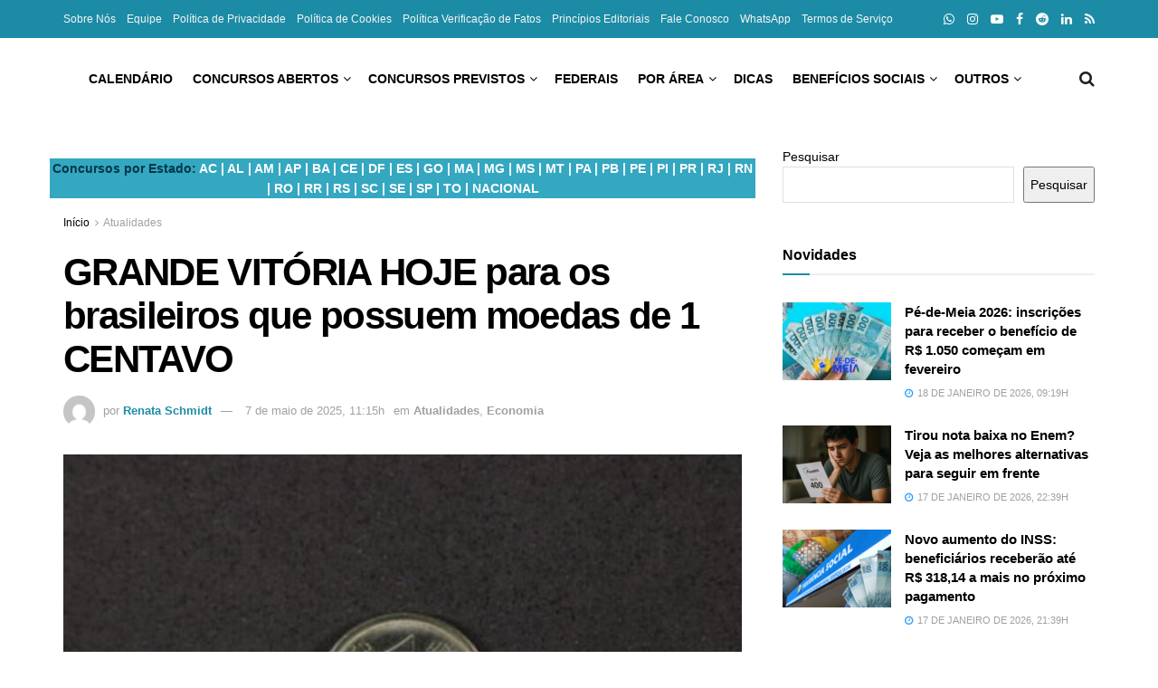

--- FILE ---
content_type: text/html; charset=UTF-8
request_url: https://noticiasconcursos.com.br/grande-vitoria-hoje-para-os-brasileiros-que-possuem-moedas-de-1-centavo/
body_size: 97167
content:
<!doctype html>
<!--[if lt IE 7]> <html class="no-js lt-ie9 lt-ie8 lt-ie7" lang="pt-BR"> <![endif]-->
<!--[if IE 7]>    <html class="no-js lt-ie9 lt-ie8" lang="pt-BR"> <![endif]-->
<!--[if IE 8]>    <html class="no-js lt-ie9" lang="pt-BR"> <![endif]-->
<!--[if IE 9]>    <html class="no-js lt-ie10" lang="pt-BR"> <![endif]-->
<!--[if gt IE 8]><!--> <html class="no-js" lang="pt-BR"> <!--<![endif]-->
<head><meta http-equiv="Content-Type" content="text/html; charset=UTF-8" /><script>if(navigator.userAgent.match(/MSIE|Internet Explorer/i)||navigator.userAgent.match(/Trident\/7\..*?rv:11/i)){var href=document.location.href;if(!href.match(/[?&]nowprocket/)){if(href.indexOf("?")==-1){if(href.indexOf("#")==-1){document.location.href=href+"?nowprocket=1"}else{document.location.href=href.replace("#","?nowprocket=1#")}}else{if(href.indexOf("#")==-1){document.location.href=href+"&nowprocket=1"}else{document.location.href=href.replace("#","&nowprocket=1#")}}}}</script><script>(()=>{class RocketLazyLoadScripts{constructor(){this.v="2.0.4",this.userEvents=["keydown","keyup","mousedown","mouseup","mousemove","mouseover","mouseout","touchmove","touchstart","touchend","touchcancel","wheel","click","dblclick","input"],this.attributeEvents=["onblur","onclick","oncontextmenu","ondblclick","onfocus","onmousedown","onmouseenter","onmouseleave","onmousemove","onmouseout","onmouseover","onmouseup","onmousewheel","onscroll","onsubmit"]}async t(){this.i(),this.o(),/iP(ad|hone)/.test(navigator.userAgent)&&this.h(),this.u(),this.l(this),this.m(),this.k(this),this.p(this),this._(),await Promise.all([this.R(),this.L()]),this.lastBreath=Date.now(),this.S(this),this.P(),this.D(),this.O(),this.M(),await this.C(this.delayedScripts.normal),await this.C(this.delayedScripts.defer),await this.C(this.delayedScripts.async),await this.T(),await this.F(),await this.j(),await this.A(),window.dispatchEvent(new Event("rocket-allScriptsLoaded")),this.everythingLoaded=!0,this.lastTouchEnd&&await new Promise(t=>setTimeout(t,500-Date.now()+this.lastTouchEnd)),this.I(),this.H(),this.U(),this.W()}i(){this.CSPIssue=sessionStorage.getItem("rocketCSPIssue"),document.addEventListener("securitypolicyviolation",t=>{this.CSPIssue||"script-src-elem"!==t.violatedDirective||"data"!==t.blockedURI||(this.CSPIssue=!0,sessionStorage.setItem("rocketCSPIssue",!0))},{isRocket:!0})}o(){window.addEventListener("pageshow",t=>{this.persisted=t.persisted,this.realWindowLoadedFired=!0},{isRocket:!0}),window.addEventListener("pagehide",()=>{this.onFirstUserAction=null},{isRocket:!0})}h(){let t;function e(e){t=e}window.addEventListener("touchstart",e,{isRocket:!0}),window.addEventListener("touchend",function i(o){o.changedTouches[0]&&t.changedTouches[0]&&Math.abs(o.changedTouches[0].pageX-t.changedTouches[0].pageX)<10&&Math.abs(o.changedTouches[0].pageY-t.changedTouches[0].pageY)<10&&o.timeStamp-t.timeStamp<200&&(window.removeEventListener("touchstart",e,{isRocket:!0}),window.removeEventListener("touchend",i,{isRocket:!0}),"INPUT"===o.target.tagName&&"text"===o.target.type||(o.target.dispatchEvent(new TouchEvent("touchend",{target:o.target,bubbles:!0})),o.target.dispatchEvent(new MouseEvent("mouseover",{target:o.target,bubbles:!0})),o.target.dispatchEvent(new PointerEvent("click",{target:o.target,bubbles:!0,cancelable:!0,detail:1,clientX:o.changedTouches[0].clientX,clientY:o.changedTouches[0].clientY})),event.preventDefault()))},{isRocket:!0})}q(t){this.userActionTriggered||("mousemove"!==t.type||this.firstMousemoveIgnored?"keyup"===t.type||"mouseover"===t.type||"mouseout"===t.type||(this.userActionTriggered=!0,this.onFirstUserAction&&this.onFirstUserAction()):this.firstMousemoveIgnored=!0),"click"===t.type&&t.preventDefault(),t.stopPropagation(),t.stopImmediatePropagation(),"touchstart"===this.lastEvent&&"touchend"===t.type&&(this.lastTouchEnd=Date.now()),"click"===t.type&&(this.lastTouchEnd=0),this.lastEvent=t.type,t.composedPath&&t.composedPath()[0].getRootNode()instanceof ShadowRoot&&(t.rocketTarget=t.composedPath()[0]),this.savedUserEvents.push(t)}u(){this.savedUserEvents=[],this.userEventHandler=this.q.bind(this),this.userEvents.forEach(t=>window.addEventListener(t,this.userEventHandler,{passive:!1,isRocket:!0})),document.addEventListener("visibilitychange",this.userEventHandler,{isRocket:!0})}U(){this.userEvents.forEach(t=>window.removeEventListener(t,this.userEventHandler,{passive:!1,isRocket:!0})),document.removeEventListener("visibilitychange",this.userEventHandler,{isRocket:!0}),this.savedUserEvents.forEach(t=>{(t.rocketTarget||t.target).dispatchEvent(new window[t.constructor.name](t.type,t))})}m(){const t="return false",e=Array.from(this.attributeEvents,t=>"data-rocket-"+t),i="["+this.attributeEvents.join("],[")+"]",o="[data-rocket-"+this.attributeEvents.join("],[data-rocket-")+"]",s=(e,i,o)=>{o&&o!==t&&(e.setAttribute("data-rocket-"+i,o),e["rocket"+i]=new Function("event",o),e.setAttribute(i,t))};new MutationObserver(t=>{for(const n of t)"attributes"===n.type&&(n.attributeName.startsWith("data-rocket-")||this.everythingLoaded?n.attributeName.startsWith("data-rocket-")&&this.everythingLoaded&&this.N(n.target,n.attributeName.substring(12)):s(n.target,n.attributeName,n.target.getAttribute(n.attributeName))),"childList"===n.type&&n.addedNodes.forEach(t=>{if(t.nodeType===Node.ELEMENT_NODE)if(this.everythingLoaded)for(const i of[t,...t.querySelectorAll(o)])for(const t of i.getAttributeNames())e.includes(t)&&this.N(i,t.substring(12));else for(const e of[t,...t.querySelectorAll(i)])for(const t of e.getAttributeNames())this.attributeEvents.includes(t)&&s(e,t,e.getAttribute(t))})}).observe(document,{subtree:!0,childList:!0,attributeFilter:[...this.attributeEvents,...e]})}I(){this.attributeEvents.forEach(t=>{document.querySelectorAll("[data-rocket-"+t+"]").forEach(e=>{this.N(e,t)})})}N(t,e){const i=t.getAttribute("data-rocket-"+e);i&&(t.setAttribute(e,i),t.removeAttribute("data-rocket-"+e))}k(t){Object.defineProperty(HTMLElement.prototype,"onclick",{get(){return this.rocketonclick||null},set(e){this.rocketonclick=e,this.setAttribute(t.everythingLoaded?"onclick":"data-rocket-onclick","this.rocketonclick(event)")}})}S(t){function e(e,i){let o=e[i];e[i]=null,Object.defineProperty(e,i,{get:()=>o,set(s){t.everythingLoaded?o=s:e["rocket"+i]=o=s}})}e(document,"onreadystatechange"),e(window,"onload"),e(window,"onpageshow");try{Object.defineProperty(document,"readyState",{get:()=>t.rocketReadyState,set(e){t.rocketReadyState=e},configurable:!0}),document.readyState="loading"}catch(t){console.log("WPRocket DJE readyState conflict, bypassing")}}l(t){this.originalAddEventListener=EventTarget.prototype.addEventListener,this.originalRemoveEventListener=EventTarget.prototype.removeEventListener,this.savedEventListeners=[],EventTarget.prototype.addEventListener=function(e,i,o){o&&o.isRocket||!t.B(e,this)&&!t.userEvents.includes(e)||t.B(e,this)&&!t.userActionTriggered||e.startsWith("rocket-")||t.everythingLoaded?t.originalAddEventListener.call(this,e,i,o):(t.savedEventListeners.push({target:this,remove:!1,type:e,func:i,options:o}),"mouseenter"!==e&&"mouseleave"!==e||t.originalAddEventListener.call(this,e,t.savedUserEvents.push,o))},EventTarget.prototype.removeEventListener=function(e,i,o){o&&o.isRocket||!t.B(e,this)&&!t.userEvents.includes(e)||t.B(e,this)&&!t.userActionTriggered||e.startsWith("rocket-")||t.everythingLoaded?t.originalRemoveEventListener.call(this,e,i,o):t.savedEventListeners.push({target:this,remove:!0,type:e,func:i,options:o})}}J(t,e){this.savedEventListeners=this.savedEventListeners.filter(i=>{let o=i.type,s=i.target||window;return e!==o||t!==s||(this.B(o,s)&&(i.type="rocket-"+o),this.$(i),!1)})}H(){EventTarget.prototype.addEventListener=this.originalAddEventListener,EventTarget.prototype.removeEventListener=this.originalRemoveEventListener,this.savedEventListeners.forEach(t=>this.$(t))}$(t){t.remove?this.originalRemoveEventListener.call(t.target,t.type,t.func,t.options):this.originalAddEventListener.call(t.target,t.type,t.func,t.options)}p(t){let e;function i(e){return t.everythingLoaded?e:e.split(" ").map(t=>"load"===t||t.startsWith("load.")?"rocket-jquery-load":t).join(" ")}function o(o){function s(e){const s=o.fn[e];o.fn[e]=o.fn.init.prototype[e]=function(){return this[0]===window&&t.userActionTriggered&&("string"==typeof arguments[0]||arguments[0]instanceof String?arguments[0]=i(arguments[0]):"object"==typeof arguments[0]&&Object.keys(arguments[0]).forEach(t=>{const e=arguments[0][t];delete arguments[0][t],arguments[0][i(t)]=e})),s.apply(this,arguments),this}}if(o&&o.fn&&!t.allJQueries.includes(o)){const e={DOMContentLoaded:[],"rocket-DOMContentLoaded":[]};for(const t in e)document.addEventListener(t,()=>{e[t].forEach(t=>t())},{isRocket:!0});o.fn.ready=o.fn.init.prototype.ready=function(i){function s(){parseInt(o.fn.jquery)>2?setTimeout(()=>i.bind(document)(o)):i.bind(document)(o)}return"function"==typeof i&&(t.realDomReadyFired?!t.userActionTriggered||t.fauxDomReadyFired?s():e["rocket-DOMContentLoaded"].push(s):e.DOMContentLoaded.push(s)),o([])},s("on"),s("one"),s("off"),t.allJQueries.push(o)}e=o}t.allJQueries=[],o(window.jQuery),Object.defineProperty(window,"jQuery",{get:()=>e,set(t){o(t)}})}P(){const t=new Map;document.write=document.writeln=function(e){const i=document.currentScript,o=document.createRange(),s=i.parentElement;let n=t.get(i);void 0===n&&(n=i.nextSibling,t.set(i,n));const c=document.createDocumentFragment();o.setStart(c,0),c.appendChild(o.createContextualFragment(e)),s.insertBefore(c,n)}}async R(){return new Promise(t=>{this.userActionTriggered?t():this.onFirstUserAction=t})}async L(){return new Promise(t=>{document.addEventListener("DOMContentLoaded",()=>{this.realDomReadyFired=!0,t()},{isRocket:!0})})}async j(){return this.realWindowLoadedFired?Promise.resolve():new Promise(t=>{window.addEventListener("load",t,{isRocket:!0})})}M(){this.pendingScripts=[];this.scriptsMutationObserver=new MutationObserver(t=>{for(const e of t)e.addedNodes.forEach(t=>{"SCRIPT"!==t.tagName||t.noModule||t.isWPRocket||this.pendingScripts.push({script:t,promise:new Promise(e=>{const i=()=>{const i=this.pendingScripts.findIndex(e=>e.script===t);i>=0&&this.pendingScripts.splice(i,1),e()};t.addEventListener("load",i,{isRocket:!0}),t.addEventListener("error",i,{isRocket:!0}),setTimeout(i,1e3)})})})}),this.scriptsMutationObserver.observe(document,{childList:!0,subtree:!0})}async F(){await this.X(),this.pendingScripts.length?(await this.pendingScripts[0].promise,await this.F()):this.scriptsMutationObserver.disconnect()}D(){this.delayedScripts={normal:[],async:[],defer:[]},document.querySelectorAll("script[type$=rocketlazyloadscript]").forEach(t=>{t.hasAttribute("data-rocket-src")?t.hasAttribute("async")&&!1!==t.async?this.delayedScripts.async.push(t):t.hasAttribute("defer")&&!1!==t.defer||"module"===t.getAttribute("data-rocket-type")?this.delayedScripts.defer.push(t):this.delayedScripts.normal.push(t):this.delayedScripts.normal.push(t)})}async _(){await this.L();let t=[];document.querySelectorAll("script[type$=rocketlazyloadscript][data-rocket-src]").forEach(e=>{let i=e.getAttribute("data-rocket-src");if(i&&!i.startsWith("data:")){i.startsWith("//")&&(i=location.protocol+i);try{const o=new URL(i).origin;o!==location.origin&&t.push({src:o,crossOrigin:e.crossOrigin||"module"===e.getAttribute("data-rocket-type")})}catch(t){}}}),t=[...new Map(t.map(t=>[JSON.stringify(t),t])).values()],this.Y(t,"preconnect")}async G(t){if(await this.K(),!0!==t.noModule||!("noModule"in HTMLScriptElement.prototype))return new Promise(e=>{let i;function o(){(i||t).setAttribute("data-rocket-status","executed"),e()}try{if(navigator.userAgent.includes("Firefox/")||""===navigator.vendor||this.CSPIssue)i=document.createElement("script"),[...t.attributes].forEach(t=>{let e=t.nodeName;"type"!==e&&("data-rocket-type"===e&&(e="type"),"data-rocket-src"===e&&(e="src"),i.setAttribute(e,t.nodeValue))}),t.text&&(i.text=t.text),t.nonce&&(i.nonce=t.nonce),i.hasAttribute("src")?(i.addEventListener("load",o,{isRocket:!0}),i.addEventListener("error",()=>{i.setAttribute("data-rocket-status","failed-network"),e()},{isRocket:!0}),setTimeout(()=>{i.isConnected||e()},1)):(i.text=t.text,o()),i.isWPRocket=!0,t.parentNode.replaceChild(i,t);else{const i=t.getAttribute("data-rocket-type"),s=t.getAttribute("data-rocket-src");i?(t.type=i,t.removeAttribute("data-rocket-type")):t.removeAttribute("type"),t.addEventListener("load",o,{isRocket:!0}),t.addEventListener("error",i=>{this.CSPIssue&&i.target.src.startsWith("data:")?(console.log("WPRocket: CSP fallback activated"),t.removeAttribute("src"),this.G(t).then(e)):(t.setAttribute("data-rocket-status","failed-network"),e())},{isRocket:!0}),s?(t.fetchPriority="high",t.removeAttribute("data-rocket-src"),t.src=s):t.src="data:text/javascript;base64,"+window.btoa(unescape(encodeURIComponent(t.text)))}}catch(i){t.setAttribute("data-rocket-status","failed-transform"),e()}});t.setAttribute("data-rocket-status","skipped")}async C(t){const e=t.shift();return e?(e.isConnected&&await this.G(e),this.C(t)):Promise.resolve()}O(){this.Y([...this.delayedScripts.normal,...this.delayedScripts.defer,...this.delayedScripts.async],"preload")}Y(t,e){this.trash=this.trash||[];let i=!0;var o=document.createDocumentFragment();t.forEach(t=>{const s=t.getAttribute&&t.getAttribute("data-rocket-src")||t.src;if(s&&!s.startsWith("data:")){const n=document.createElement("link");n.href=s,n.rel=e,"preconnect"!==e&&(n.as="script",n.fetchPriority=i?"high":"low"),t.getAttribute&&"module"===t.getAttribute("data-rocket-type")&&(n.crossOrigin=!0),t.crossOrigin&&(n.crossOrigin=t.crossOrigin),t.integrity&&(n.integrity=t.integrity),t.nonce&&(n.nonce=t.nonce),o.appendChild(n),this.trash.push(n),i=!1}}),document.head.appendChild(o)}W(){this.trash.forEach(t=>t.remove())}async T(){try{document.readyState="interactive"}catch(t){}this.fauxDomReadyFired=!0;try{await this.K(),this.J(document,"readystatechange"),document.dispatchEvent(new Event("rocket-readystatechange")),await this.K(),document.rocketonreadystatechange&&document.rocketonreadystatechange(),await this.K(),this.J(document,"DOMContentLoaded"),document.dispatchEvent(new Event("rocket-DOMContentLoaded")),await this.K(),this.J(window,"DOMContentLoaded"),window.dispatchEvent(new Event("rocket-DOMContentLoaded"))}catch(t){console.error(t)}}async A(){try{document.readyState="complete"}catch(t){}try{await this.K(),this.J(document,"readystatechange"),document.dispatchEvent(new Event("rocket-readystatechange")),await this.K(),document.rocketonreadystatechange&&document.rocketonreadystatechange(),await this.K(),this.J(window,"load"),window.dispatchEvent(new Event("rocket-load")),await this.K(),window.rocketonload&&window.rocketonload(),await this.K(),this.allJQueries.forEach(t=>t(window).trigger("rocket-jquery-load")),await this.K(),this.J(window,"pageshow");const t=new Event("rocket-pageshow");t.persisted=this.persisted,window.dispatchEvent(t),await this.K(),window.rocketonpageshow&&window.rocketonpageshow({persisted:this.persisted})}catch(t){console.error(t)}}async K(){Date.now()-this.lastBreath>45&&(await this.X(),this.lastBreath=Date.now())}async X(){return document.hidden?new Promise(t=>setTimeout(t)):new Promise(t=>requestAnimationFrame(t))}B(t,e){return e===document&&"readystatechange"===t||(e===document&&"DOMContentLoaded"===t||(e===window&&"DOMContentLoaded"===t||(e===window&&"load"===t||e===window&&"pageshow"===t)))}static run(){(new RocketLazyLoadScripts).t()}}RocketLazyLoadScripts.run()})();</script>
    
    <meta name='viewport' content='width=device-width, initial-scale=1, user-scalable=yes' />
    <link rel="profile" href="https://gmpg.org/xfn/11" />
    <link rel="pingback" href="https://noticiasconcursos.com.br/xmlrpc.php" />
    <meta name='robots' content='index, follow, max-image-preview:large, max-snippet:-1, max-video-preview:-1' />
<meta property="og:type" content="article">
<meta property="og:title" content="GRANDE VITÓRIA HOJE para os brasileiros que possuem moedas de 1 CENTAVO">
<meta property="og:site_name" content="Notícias Concursos">
<meta property="og:description" content="Algumas moedas de 1 centavo raras do ano de 1994 está despertando o interesse de colecionadores e entusiastas da numismática">
<meta property="og:url" content="https://noticiasconcursos.com.br/grande-vitoria-hoje-para-os-brasileiros-que-possuem-moedas-de-1-centavo/">
<meta property="og:locale" content="pt_BR">
<meta property="og:image" content="https://noticiasconcursos.com.br/wp-content/uploads/2023/07/noticiasconcursos.com.br-2-45.jpg">
<meta property="og:image:height" content="800">
<meta property="og:image:width" content="1200">
<meta property="article:published_time" content="2023-07-07T19:08:55-03:00">
<meta property="article:modified_time" content="2025-05-07T11:15:14-03:00">
<meta property="article:author" content="https://noticiasconcursos.com.br">
<meta property="article:section" content="Atualidades">
<meta property="article:tag" content="mercado numismático">
<meta property="article:tag" content="moeda rara">
<meta property="article:tag" content="moedas de 1 centavo">
<meta property="article:tag" content="nota rara">
<meta property="article:tag" content="notas raras">
<meta property="article:tag" content="notas valiosas">
<meta property="article:tag" content="numismata">
<meta name="twitter:card" content="summary_large_image">
<meta name="twitter:title" content="GRANDE VITÓRIA HOJE para os brasileiros que possuem moedas de 1 CENTAVO">
<meta name="twitter:description" content="Algumas moedas de 1 centavo raras do ano de 1994 está despertando o interesse de colecionadores e entusiastas da numismática">
<meta name="twitter:url" content="https://noticiasconcursos.com.br/grande-vitoria-hoje-para-os-brasileiros-que-possuem-moedas-de-1-centavo/">
<meta name="twitter:site" content="https://noticiasconcursos.com.br">
<meta name="twitter:image" content="https://noticiasconcursos.com.br/wp-content/uploads/2023/07/noticiasconcursos.com.br-2-45.jpg">
<meta name="twitter:image:width" content="1200">
<meta name="twitter:image:height" content="800">
			<script type="rocketlazyloadscript" data-rocket-type="text/javascript">
			  var jnews_ajax_url = '/?ajax-request=jnews'
			</script>
			<script type="rocketlazyloadscript" data-rocket-type="text/javascript">;window.jnews=window.jnews||{},window.jnews.library=window.jnews.library||{},window.jnews.library=function(){"use strict";var e=this;e.win=window,e.doc=document,e.noop=function(){},e.globalBody=e.doc.getElementsByTagName("body")[0],e.globalBody=e.globalBody?e.globalBody:e.doc,e.win.jnewsDataStorage=e.win.jnewsDataStorage||{_storage:new WeakMap,put:function(e,t,n){this._storage.has(e)||this._storage.set(e,new Map),this._storage.get(e).set(t,n)},get:function(e,t){return this._storage.get(e).get(t)},has:function(e,t){return this._storage.has(e)&&this._storage.get(e).has(t)},remove:function(e,t){var n=this._storage.get(e).delete(t);return 0===!this._storage.get(e).size&&this._storage.delete(e),n}},e.windowWidth=function(){return e.win.innerWidth||e.docEl.clientWidth||e.globalBody.clientWidth},e.windowHeight=function(){return e.win.innerHeight||e.docEl.clientHeight||e.globalBody.clientHeight},e.requestAnimationFrame=e.win.requestAnimationFrame||e.win.webkitRequestAnimationFrame||e.win.mozRequestAnimationFrame||e.win.msRequestAnimationFrame||window.oRequestAnimationFrame||function(e){return setTimeout(e,1e3/60)},e.cancelAnimationFrame=e.win.cancelAnimationFrame||e.win.webkitCancelAnimationFrame||e.win.webkitCancelRequestAnimationFrame||e.win.mozCancelAnimationFrame||e.win.msCancelRequestAnimationFrame||e.win.oCancelRequestAnimationFrame||function(e){clearTimeout(e)},e.classListSupport="classList"in document.createElement("_"),e.hasClass=e.classListSupport?function(e,t){return e.classList.contains(t)}:function(e,t){return e.className.indexOf(t)>=0},e.addClass=e.classListSupport?function(t,n){e.hasClass(t,n)||t.classList.add(n)}:function(t,n){e.hasClass(t,n)||(t.className+=" "+n)},e.removeClass=e.classListSupport?function(t,n){e.hasClass(t,n)&&t.classList.remove(n)}:function(t,n){e.hasClass(t,n)&&(t.className=t.className.replace(n,""))},e.objKeys=function(e){var t=[];for(var n in e)Object.prototype.hasOwnProperty.call(e,n)&&t.push(n);return t},e.isObjectSame=function(e,t){var n=!0;return JSON.stringify(e)!==JSON.stringify(t)&&(n=!1),n},e.extend=function(){for(var e,t,n,o=arguments[0]||{},i=1,a=arguments.length;i<a;i++)if(null!==(e=arguments[i]))for(t in e)o!==(n=e[t])&&void 0!==n&&(o[t]=n);return o},e.dataStorage=e.win.jnewsDataStorage,e.isVisible=function(e){return 0!==e.offsetWidth&&0!==e.offsetHeight||e.getBoundingClientRect().length},e.getHeight=function(e){return e.offsetHeight||e.clientHeight||e.getBoundingClientRect().height},e.getWidth=function(e){return e.offsetWidth||e.clientWidth||e.getBoundingClientRect().width},e.supportsPassive=!1;try{var t=Object.defineProperty({},"passive",{get:function(){e.supportsPassive=!0}});"createEvent"in e.doc?e.win.addEventListener("test",null,t):"fireEvent"in e.doc&&e.win.attachEvent("test",null)}catch(e){}e.passiveOption=!!e.supportsPassive&&{passive:!0},e.setStorage=function(e,t){e="jnews-"+e;var n={expired:Math.floor(((new Date).getTime()+432e5)/1e3)};t=Object.assign(n,t);localStorage.setItem(e,JSON.stringify(t))},e.getStorage=function(e){e="jnews-"+e;var t=localStorage.getItem(e);return null!==t&&0<t.length?JSON.parse(localStorage.getItem(e)):{}},e.expiredStorage=function(){var t,n="jnews-";for(var o in localStorage)o.indexOf(n)>-1&&"undefined"!==(t=e.getStorage(o.replace(n,""))).expired&&t.expired<Math.floor((new Date).getTime()/1e3)&&localStorage.removeItem(o)},e.addEvents=function(t,n,o){for(var i in n){var a=["touchstart","touchmove"].indexOf(i)>=0&&!o&&e.passiveOption;"createEvent"in e.doc?t.addEventListener(i,n[i],a):"fireEvent"in e.doc&&t.attachEvent("on"+i,n[i])}},e.removeEvents=function(t,n){for(var o in n)"createEvent"in e.doc?t.removeEventListener(o,n[o]):"fireEvent"in e.doc&&t.detachEvent("on"+o,n[o])},e.triggerEvents=function(t,n,o){var i;o=o||{detail:null};return"createEvent"in e.doc?(!(i=e.doc.createEvent("CustomEvent")||new CustomEvent(n)).initCustomEvent||i.initCustomEvent(n,!0,!1,o),void t.dispatchEvent(i)):"fireEvent"in e.doc?((i=e.doc.createEventObject()).eventType=n,void t.fireEvent("on"+i.eventType,i)):void 0},e.getParents=function(t,n){void 0===n&&(n=e.doc);for(var o=[],i=t.parentNode,a=!1;!a;)if(i){var r=i;r.querySelectorAll(n).length?a=!0:(o.push(r),i=r.parentNode)}else o=[],a=!0;return o},e.forEach=function(e,t,n){for(var o=0,i=e.length;o<i;o++)t.call(n,e[o],o)},e.getText=function(e){return e.innerText||e.textContent},e.setText=function(e,t){var n="object"==typeof t?t.innerText||t.textContent:t;e.innerText&&(e.innerText=n),e.textContent&&(e.textContent=n)},e.httpBuildQuery=function(t){return e.objKeys(t).reduce(function t(n){var o=arguments.length>1&&void 0!==arguments[1]?arguments[1]:null;return function(i,a){var r=n[a];a=encodeURIComponent(a);var s=o?"".concat(o,"[").concat(a,"]"):a;return null==r||"function"==typeof r?(i.push("".concat(s,"=")),i):["number","boolean","string"].includes(typeof r)?(i.push("".concat(s,"=").concat(encodeURIComponent(r))),i):(i.push(e.objKeys(r).reduce(t(r,s),[]).join("&")),i)}}(t),[]).join("&")},e.get=function(t,n,o,i){return o="function"==typeof o?o:e.noop,e.ajax("GET",t,n,o,i)},e.post=function(t,n,o,i){return o="function"==typeof o?o:e.noop,e.ajax("POST",t,n,o,i)},e.ajax=function(t,n,o,i,a){var r=new XMLHttpRequest,s=n,c=e.httpBuildQuery(o);if(t=-1!=["GET","POST"].indexOf(t)?t:"GET",r.open(t,s+("GET"==t?"?"+c:""),!0),"POST"==t&&r.setRequestHeader("Content-type","application/x-www-form-urlencoded"),r.setRequestHeader("X-Requested-With","XMLHttpRequest"),r.onreadystatechange=function(){4===r.readyState&&200<=r.status&&300>r.status&&"function"==typeof i&&i.call(void 0,r.response)},void 0!==a&&!a){return{xhr:r,send:function(){r.send("POST"==t?c:null)}}}return r.send("POST"==t?c:null),{xhr:r}},e.scrollTo=function(t,n,o){function i(e,t,n){this.start=this.position(),this.change=e-this.start,this.currentTime=0,this.increment=20,this.duration=void 0===n?500:n,this.callback=t,this.finish=!1,this.animateScroll()}return Math.easeInOutQuad=function(e,t,n,o){return(e/=o/2)<1?n/2*e*e+t:-n/2*(--e*(e-2)-1)+t},i.prototype.stop=function(){this.finish=!0},i.prototype.move=function(t){e.doc.documentElement.scrollTop=t,e.globalBody.parentNode.scrollTop=t,e.globalBody.scrollTop=t},i.prototype.position=function(){return e.doc.documentElement.scrollTop||e.globalBody.parentNode.scrollTop||e.globalBody.scrollTop},i.prototype.animateScroll=function(){this.currentTime+=this.increment;var t=Math.easeInOutQuad(this.currentTime,this.start,this.change,this.duration);this.move(t),this.currentTime<this.duration&&!this.finish?e.requestAnimationFrame.call(e.win,this.animateScroll.bind(this)):this.callback&&"function"==typeof this.callback&&this.callback()},new i(t,n,o)},e.unwrap=function(t){var n,o=t;e.forEach(t,(function(e,t){n?n+=e:n=e})),o.replaceWith(n)},e.performance={start:function(e){performance.mark(e+"Start")},stop:function(e){performance.mark(e+"End"),performance.measure(e,e+"Start",e+"End")}},e.fps=function(){var t=0,n=0,o=0;!function(){var i=t=0,a=0,r=0,s=document.getElementById("fpsTable"),c=function(t){void 0===document.getElementsByTagName("body")[0]?e.requestAnimationFrame.call(e.win,(function(){c(t)})):document.getElementsByTagName("body")[0].appendChild(t)};null===s&&((s=document.createElement("div")).style.position="fixed",s.style.top="120px",s.style.left="10px",s.style.width="100px",s.style.height="20px",s.style.border="1px solid black",s.style.fontSize="11px",s.style.zIndex="100000",s.style.backgroundColor="white",s.id="fpsTable",c(s));var l=function(){o++,n=Date.now(),(a=(o/(r=(n-t)/1e3)).toPrecision(2))!=i&&(i=a,s.innerHTML=i+"fps"),1<r&&(t=n,o=0),e.requestAnimationFrame.call(e.win,l)};l()}()},e.instr=function(e,t){for(var n=0;n<t.length;n++)if(-1!==e.toLowerCase().indexOf(t[n].toLowerCase()))return!0},e.winLoad=function(t,n){function o(o){if("complete"===e.doc.readyState||"interactive"===e.doc.readyState)return!o||n?setTimeout(t,n||1):t(o),1}o()||e.addEvents(e.win,{load:o})},e.docReady=function(t,n){function o(o){if("complete"===e.doc.readyState||"interactive"===e.doc.readyState)return!o||n?setTimeout(t,n||1):t(o),1}o()||e.addEvents(e.doc,{DOMContentLoaded:o})},e.fireOnce=function(){e.docReady((function(){e.assets=e.assets||[],e.assets.length&&(e.boot(),e.load_assets())}),50)},e.boot=function(){e.length&&e.doc.querySelectorAll("style[media]").forEach((function(e){"not all"==e.getAttribute("media")&&e.removeAttribute("media")}))},e.create_js=function(t,n){var o=e.doc.createElement("script");switch(o.setAttribute("src",t),n){case"defer":o.setAttribute("defer",!0);break;case"async":o.setAttribute("async",!0);break;case"deferasync":o.setAttribute("defer",!0),o.setAttribute("async",!0)}e.globalBody.appendChild(o)},e.load_assets=function(){"object"==typeof e.assets&&e.forEach(e.assets.slice(0),(function(t,n){var o="";t.defer&&(o+="defer"),t.async&&(o+="async"),e.create_js(t.url,o);var i=e.assets.indexOf(t);i>-1&&e.assets.splice(i,1)})),e.assets=jnewsoption.au_scripts=window.jnewsads=[]},e.setCookie=function(e,t,n){var o="";if(n){var i=new Date;i.setTime(i.getTime()+24*n*60*60*1e3),o="; expires="+i.toUTCString()}document.cookie=e+"="+(t||"")+o+"; path=/"},e.getCookie=function(e){for(var t=e+"=",n=document.cookie.split(";"),o=0;o<n.length;o++){for(var i=n[o];" "==i.charAt(0);)i=i.substring(1,i.length);if(0==i.indexOf(t))return i.substring(t.length,i.length)}return null},e.eraseCookie=function(e){document.cookie=e+"=; Path=/; Expires=Thu, 01 Jan 1970 00:00:01 GMT;"},e.docReady((function(){e.globalBody=e.globalBody==e.doc?e.doc.getElementsByTagName("body")[0]:e.globalBody,e.globalBody=e.globalBody?e.globalBody:e.doc})),e.winLoad((function(){e.winLoad((function(){var t=!1;if(void 0!==window.jnewsadmin)if(void 0!==window.file_version_checker){var n=e.objKeys(window.file_version_checker);n.length?n.forEach((function(e){t||"10.0.4"===window.file_version_checker[e]||(t=!0)})):t=!0}else t=!0;t&&(window.jnewsHelper.getMessage(),window.jnewsHelper.getNotice())}),2500)}))},window.jnews.library=new window.jnews.library;</script>
	<!-- This site is optimized with the Yoast SEO Premium plugin v26.7 (Yoast SEO v26.7) - https://yoast.com/wordpress/plugins/seo/ -->
	<title>GRANDE VITÓRIA HOJE para os brasileiros que possuem moedas de 1 CENTAVO - Notícias Concursos</title>
<style id="wpr-usedcss">img:is([sizes=auto i],[sizes^="auto," i]){contain-intrinsic-size:3000px 1500px}:where(.wp-block-button__link){border-radius:9999px;box-shadow:none;padding:calc(.667em + 2px) calc(1.333em + 2px);text-decoration:none}:root :where(.wp-block-button .wp-block-button__link.is-style-outline),:root :where(.wp-block-button.is-style-outline>.wp-block-button__link){border:2px solid;padding:.667em 1.333em}:root :where(.wp-block-button .wp-block-button__link.is-style-outline:not(.has-text-color)),:root :where(.wp-block-button.is-style-outline>.wp-block-button__link:not(.has-text-color)){color:currentColor}:root :where(.wp-block-button .wp-block-button__link.is-style-outline:not(.has-background)),:root :where(.wp-block-button.is-style-outline>.wp-block-button__link:not(.has-background)){background-color:initial;background-image:none}:where(.wp-block-calendar table:not(.has-background) th){background:#ddd}:where(.wp-block-columns){margin-bottom:1.75em}:where(.wp-block-columns.has-background){padding:1.25em 2.375em}:where(.wp-block-post-comments input[type=submit]){border:none}:where(.wp-block-cover-image:not(.has-text-color)),:where(.wp-block-cover:not(.has-text-color)){color:#fff}:where(.wp-block-cover-image.is-light:not(.has-text-color)),:where(.wp-block-cover.is-light:not(.has-text-color)){color:#000}:root :where(.wp-block-cover h1:not(.has-text-color)),:root :where(.wp-block-cover h2:not(.has-text-color)),:root :where(.wp-block-cover h3:not(.has-text-color)),:root :where(.wp-block-cover h4:not(.has-text-color)),:root :where(.wp-block-cover h5:not(.has-text-color)),:root :where(.wp-block-cover h6:not(.has-text-color)),:root :where(.wp-block-cover p:not(.has-text-color)){color:inherit}:where(.wp-block-file){margin-bottom:1.5em}:where(.wp-block-file__button){border-radius:2em;display:inline-block;padding:.5em 1em}:where(.wp-block-file__button):is(a):active,:where(.wp-block-file__button):is(a):focus,:where(.wp-block-file__button):is(a):hover,:where(.wp-block-file__button):is(a):visited{box-shadow:none;color:#fff;opacity:.85;text-decoration:none}:where(.wp-block-group.wp-block-group-is-layout-constrained){position:relative}.wp-block-image>a,.wp-block-image>figure>a{display:inline-block}.wp-block-image img{box-sizing:border-box;height:auto;max-width:100%;vertical-align:bottom}@media not (prefers-reduced-motion){.wp-block-image img.hide{visibility:hidden}.wp-block-image img.show{animation:.4s show-content-image}}.wp-block-image[style*=border-radius] img,.wp-block-image[style*=border-radius]>a{border-radius:inherit}.wp-block-image.aligncenter{text-align:center}.wp-block-image .aligncenter,.wp-block-image .alignleft,.wp-block-image.aligncenter,.wp-block-image.alignleft{display:table}.wp-block-image .aligncenter>figcaption,.wp-block-image .alignleft>figcaption,.wp-block-image.aligncenter>figcaption,.wp-block-image.alignleft>figcaption{caption-side:bottom;display:table-caption}.wp-block-image .alignleft{float:left;margin:.5em 1em .5em 0}.wp-block-image .aligncenter{margin-left:auto;margin-right:auto}.wp-block-image :where(figcaption){margin-bottom:1em;margin-top:.5em}:root :where(.wp-block-image.is-style-rounded img,.wp-block-image .is-style-rounded img){border-radius:9999px}.wp-block-image figure{margin:0}@keyframes show-content-image{0%{visibility:hidden}99%{visibility:hidden}to{visibility:visible}}:where(.wp-block-latest-comments:not([style*=line-height] .wp-block-latest-comments__comment)){line-height:1.1}:where(.wp-block-latest-comments:not([style*=line-height] .wp-block-latest-comments__comment-excerpt p)){line-height:1.8}:root :where(.wp-block-latest-posts.is-grid){padding:0}:root :where(.wp-block-latest-posts.wp-block-latest-posts__list){padding-left:0}ul{box-sizing:border-box}:root :where(.wp-block-list.has-background){padding:1.25em 2.375em}:where(.wp-block-navigation.has-background .wp-block-navigation-item a:not(.wp-element-button)),:where(.wp-block-navigation.has-background .wp-block-navigation-submenu a:not(.wp-element-button)){padding:.5em 1em}:where(.wp-block-navigation .wp-block-navigation__submenu-container .wp-block-navigation-item a:not(.wp-element-button)),:where(.wp-block-navigation .wp-block-navigation__submenu-container .wp-block-navigation-submenu a:not(.wp-element-button)),:where(.wp-block-navigation .wp-block-navigation__submenu-container .wp-block-navigation-submenu button.wp-block-navigation-item__content),:where(.wp-block-navigation .wp-block-navigation__submenu-container .wp-block-pages-list__item button.wp-block-navigation-item__content){padding:.5em 1em}:root :where(p.has-background){padding:1.25em 2.375em}:where(p.has-text-color:not(.has-link-color)) a{color:inherit}:where(.wp-block-post-comments-form) input:not([type=submit]),:where(.wp-block-post-comments-form) textarea{border:1px solid #949494;font-family:inherit;font-size:1em}:where(.wp-block-post-comments-form) input:where(:not([type=submit]):not([type=checkbox])),:where(.wp-block-post-comments-form) textarea{padding:calc(.667em + 2px)}:where(.wp-block-post-excerpt){box-sizing:border-box;margin-bottom:var(--wp--style--block-gap);margin-top:var(--wp--style--block-gap)}:where(.wp-block-preformatted.has-background){padding:1.25em 2.375em}.wp-block-search__button{margin-left:10px;word-break:normal}.wp-block-search__button svg{height:1.25em;min-height:24px;min-width:24px;width:1.25em;fill:currentColor;vertical-align:text-bottom}:where(.wp-block-search__button){border:1px solid #ccc;padding:6px 10px}.wp-block-search__inside-wrapper{display:flex;flex:auto;flex-wrap:nowrap;max-width:100%}.wp-block-search__label{width:100%}.wp-block-search__input{appearance:none;border:1px solid #949494;flex-grow:1;margin-left:0;margin-right:0;min-width:3rem;padding:8px;text-decoration:unset!important}:where(.wp-block-search__input){font-family:inherit;font-size:inherit;font-style:inherit;font-weight:inherit;letter-spacing:inherit;line-height:inherit;text-transform:inherit}:where(.wp-block-search__button-inside .wp-block-search__inside-wrapper){border:1px solid #949494;box-sizing:border-box;padding:4px}:where(.wp-block-search__button-inside .wp-block-search__inside-wrapper) .wp-block-search__input{border:none;border-radius:0;padding:0 4px}:where(.wp-block-search__button-inside .wp-block-search__inside-wrapper) .wp-block-search__input:focus{outline:0}:where(.wp-block-search__button-inside .wp-block-search__inside-wrapper) :where(.wp-block-search__button){padding:4px 8px}.wp-block-search.aligncenter .wp-block-search__inside-wrapper{margin:auto}:root :where(.wp-block-separator.is-style-dots){height:auto;line-height:1;text-align:center}:root :where(.wp-block-separator.is-style-dots):before{color:currentColor;content:"···";font-family:serif;font-size:1.5em;letter-spacing:2em;padding-left:2em}:root :where(.wp-block-site-logo.is-style-rounded){border-radius:9999px}:where(.wp-block-social-links:not(.is-style-logos-only)) .wp-social-link{background-color:#f0f0f0;color:#444}:where(.wp-block-social-links:not(.is-style-logos-only)) .wp-social-link-amazon{background-color:#f90;color:#fff}:where(.wp-block-social-links:not(.is-style-logos-only)) .wp-social-link-bandcamp{background-color:#1ea0c3;color:#fff}:where(.wp-block-social-links:not(.is-style-logos-only)) .wp-social-link-behance{background-color:#0757fe;color:#fff}:where(.wp-block-social-links:not(.is-style-logos-only)) .wp-social-link-bluesky{background-color:#0a7aff;color:#fff}:where(.wp-block-social-links:not(.is-style-logos-only)) .wp-social-link-codepen{background-color:#1e1f26;color:#fff}:where(.wp-block-social-links:not(.is-style-logos-only)) .wp-social-link-deviantart{background-color:#02e49b;color:#fff}:where(.wp-block-social-links:not(.is-style-logos-only)) .wp-social-link-discord{background-color:#5865f2;color:#fff}:where(.wp-block-social-links:not(.is-style-logos-only)) .wp-social-link-dribbble{background-color:#e94c89;color:#fff}:where(.wp-block-social-links:not(.is-style-logos-only)) .wp-social-link-dropbox{background-color:#4280ff;color:#fff}:where(.wp-block-social-links:not(.is-style-logos-only)) .wp-social-link-etsy{background-color:#f45800;color:#fff}:where(.wp-block-social-links:not(.is-style-logos-only)) .wp-social-link-facebook{background-color:#0866ff;color:#fff}:where(.wp-block-social-links:not(.is-style-logos-only)) .wp-social-link-fivehundredpx{background-color:#000;color:#fff}:where(.wp-block-social-links:not(.is-style-logos-only)) .wp-social-link-flickr{background-color:#0461dd;color:#fff}:where(.wp-block-social-links:not(.is-style-logos-only)) .wp-social-link-foursquare{background-color:#e65678;color:#fff}:where(.wp-block-social-links:not(.is-style-logos-only)) .wp-social-link-github{background-color:#24292d;color:#fff}:where(.wp-block-social-links:not(.is-style-logos-only)) .wp-social-link-goodreads{background-color:#eceadd;color:#382110}:where(.wp-block-social-links:not(.is-style-logos-only)) .wp-social-link-google{background-color:#ea4434;color:#fff}:where(.wp-block-social-links:not(.is-style-logos-only)) .wp-social-link-gravatar{background-color:#1d4fc4;color:#fff}:where(.wp-block-social-links:not(.is-style-logos-only)) .wp-social-link-instagram{background-color:#f00075;color:#fff}:where(.wp-block-social-links:not(.is-style-logos-only)) .wp-social-link-lastfm{background-color:#e21b24;color:#fff}:where(.wp-block-social-links:not(.is-style-logos-only)) .wp-social-link-linkedin{background-color:#0d66c2;color:#fff}:where(.wp-block-social-links:not(.is-style-logos-only)) .wp-social-link-mastodon{background-color:#3288d4;color:#fff}:where(.wp-block-social-links:not(.is-style-logos-only)) .wp-social-link-medium{background-color:#000;color:#fff}:where(.wp-block-social-links:not(.is-style-logos-only)) .wp-social-link-meetup{background-color:#f6405f;color:#fff}:where(.wp-block-social-links:not(.is-style-logos-only)) .wp-social-link-patreon{background-color:#000;color:#fff}:where(.wp-block-social-links:not(.is-style-logos-only)) .wp-social-link-pinterest{background-color:#e60122;color:#fff}:where(.wp-block-social-links:not(.is-style-logos-only)) .wp-social-link-pocket{background-color:#ef4155;color:#fff}:where(.wp-block-social-links:not(.is-style-logos-only)) .wp-social-link-reddit{background-color:#ff4500;color:#fff}:where(.wp-block-social-links:not(.is-style-logos-only)) .wp-social-link-skype{background-color:#0478d7;color:#fff}:where(.wp-block-social-links:not(.is-style-logos-only)) .wp-social-link-snapchat{background-color:#fefc00;color:#fff;stroke:#000}:where(.wp-block-social-links:not(.is-style-logos-only)) .wp-social-link-soundcloud{background-color:#ff5600;color:#fff}:where(.wp-block-social-links:not(.is-style-logos-only)) .wp-social-link-spotify{background-color:#1bd760;color:#fff}:where(.wp-block-social-links:not(.is-style-logos-only)) .wp-social-link-telegram{background-color:#2aabee;color:#fff}:where(.wp-block-social-links:not(.is-style-logos-only)) .wp-social-link-threads{background-color:#000;color:#fff}:where(.wp-block-social-links:not(.is-style-logos-only)) .wp-social-link-tiktok{background-color:#000;color:#fff}:where(.wp-block-social-links:not(.is-style-logos-only)) .wp-social-link-tumblr{background-color:#011835;color:#fff}:where(.wp-block-social-links:not(.is-style-logos-only)) .wp-social-link-twitch{background-color:#6440a4;color:#fff}:where(.wp-block-social-links:not(.is-style-logos-only)) .wp-social-link-twitter{background-color:#1da1f2;color:#fff}:where(.wp-block-social-links:not(.is-style-logos-only)) .wp-social-link-vimeo{background-color:#1eb7ea;color:#fff}:where(.wp-block-social-links:not(.is-style-logos-only)) .wp-social-link-vk{background-color:#4680c2;color:#fff}:where(.wp-block-social-links:not(.is-style-logos-only)) .wp-social-link-wordpress{background-color:#3499cd;color:#fff}:where(.wp-block-social-links:not(.is-style-logos-only)) .wp-social-link-whatsapp{background-color:#25d366;color:#fff}:where(.wp-block-social-links:not(.is-style-logos-only)) .wp-social-link-x{background-color:#000;color:#fff}:where(.wp-block-social-links:not(.is-style-logos-only)) .wp-social-link-yelp{background-color:#d32422;color:#fff}:where(.wp-block-social-links:not(.is-style-logos-only)) .wp-social-link-youtube{background-color:red;color:#fff}:where(.wp-block-social-links.is-style-logos-only) .wp-social-link{background:0 0}:where(.wp-block-social-links.is-style-logos-only) .wp-social-link svg{height:1.25em;width:1.25em}:where(.wp-block-social-links.is-style-logos-only) .wp-social-link-amazon{color:#f90}:where(.wp-block-social-links.is-style-logos-only) .wp-social-link-bandcamp{color:#1ea0c3}:where(.wp-block-social-links.is-style-logos-only) .wp-social-link-behance{color:#0757fe}:where(.wp-block-social-links.is-style-logos-only) .wp-social-link-bluesky{color:#0a7aff}:where(.wp-block-social-links.is-style-logos-only) .wp-social-link-codepen{color:#1e1f26}:where(.wp-block-social-links.is-style-logos-only) .wp-social-link-deviantart{color:#02e49b}:where(.wp-block-social-links.is-style-logos-only) .wp-social-link-discord{color:#5865f2}:where(.wp-block-social-links.is-style-logos-only) .wp-social-link-dribbble{color:#e94c89}:where(.wp-block-social-links.is-style-logos-only) .wp-social-link-dropbox{color:#4280ff}:where(.wp-block-social-links.is-style-logos-only) .wp-social-link-etsy{color:#f45800}:where(.wp-block-social-links.is-style-logos-only) .wp-social-link-facebook{color:#0866ff}:where(.wp-block-social-links.is-style-logos-only) .wp-social-link-fivehundredpx{color:#000}:where(.wp-block-social-links.is-style-logos-only) .wp-social-link-flickr{color:#0461dd}:where(.wp-block-social-links.is-style-logos-only) .wp-social-link-foursquare{color:#e65678}:where(.wp-block-social-links.is-style-logos-only) .wp-social-link-github{color:#24292d}:where(.wp-block-social-links.is-style-logos-only) .wp-social-link-goodreads{color:#382110}:where(.wp-block-social-links.is-style-logos-only) .wp-social-link-google{color:#ea4434}:where(.wp-block-social-links.is-style-logos-only) .wp-social-link-gravatar{color:#1d4fc4}:where(.wp-block-social-links.is-style-logos-only) .wp-social-link-instagram{color:#f00075}:where(.wp-block-social-links.is-style-logos-only) .wp-social-link-lastfm{color:#e21b24}:where(.wp-block-social-links.is-style-logos-only) .wp-social-link-linkedin{color:#0d66c2}:where(.wp-block-social-links.is-style-logos-only) .wp-social-link-mastodon{color:#3288d4}:where(.wp-block-social-links.is-style-logos-only) .wp-social-link-medium{color:#000}:where(.wp-block-social-links.is-style-logos-only) .wp-social-link-meetup{color:#f6405f}:where(.wp-block-social-links.is-style-logos-only) .wp-social-link-patreon{color:#000}:where(.wp-block-social-links.is-style-logos-only) .wp-social-link-pinterest{color:#e60122}:where(.wp-block-social-links.is-style-logos-only) .wp-social-link-pocket{color:#ef4155}:where(.wp-block-social-links.is-style-logos-only) .wp-social-link-reddit{color:#ff4500}:where(.wp-block-social-links.is-style-logos-only) .wp-social-link-skype{color:#0478d7}:where(.wp-block-social-links.is-style-logos-only) .wp-social-link-snapchat{color:#fff;stroke:#000}:where(.wp-block-social-links.is-style-logos-only) .wp-social-link-soundcloud{color:#ff5600}:where(.wp-block-social-links.is-style-logos-only) .wp-social-link-spotify{color:#1bd760}:where(.wp-block-social-links.is-style-logos-only) .wp-social-link-telegram{color:#2aabee}:where(.wp-block-social-links.is-style-logos-only) .wp-social-link-threads{color:#000}:where(.wp-block-social-links.is-style-logos-only) .wp-social-link-tiktok{color:#000}:where(.wp-block-social-links.is-style-logos-only) .wp-social-link-tumblr{color:#011835}:where(.wp-block-social-links.is-style-logos-only) .wp-social-link-twitch{color:#6440a4}:where(.wp-block-social-links.is-style-logos-only) .wp-social-link-twitter{color:#1da1f2}:where(.wp-block-social-links.is-style-logos-only) .wp-social-link-vimeo{color:#1eb7ea}:where(.wp-block-social-links.is-style-logos-only) .wp-social-link-vk{color:#4680c2}:where(.wp-block-social-links.is-style-logos-only) .wp-social-link-whatsapp{color:#25d366}:where(.wp-block-social-links.is-style-logos-only) .wp-social-link-wordpress{color:#3499cd}:where(.wp-block-social-links.is-style-logos-only) .wp-social-link-x{color:#000}:where(.wp-block-social-links.is-style-logos-only) .wp-social-link-yelp{color:#d32422}:where(.wp-block-social-links.is-style-logos-only) .wp-social-link-youtube{color:red}:root :where(.wp-block-social-links .wp-social-link a){padding:.25em}:root :where(.wp-block-social-links.is-style-logos-only .wp-social-link a){padding:0}:root :where(.wp-block-social-links.is-style-pill-shape .wp-social-link a){padding-left:.6666666667em;padding-right:.6666666667em}:root :where(.wp-block-tag-cloud.is-style-outline){display:flex;flex-wrap:wrap;gap:1ch}:root :where(.wp-block-tag-cloud.is-style-outline a){border:1px solid;font-size:unset!important;margin-right:0;padding:1ch 2ch;text-decoration:none!important}:root :where(.wp-block-table-of-contents){box-sizing:border-box}:where(.wp-block-term-description){box-sizing:border-box;margin-bottom:var(--wp--style--block-gap);margin-top:var(--wp--style--block-gap)}:where(pre.wp-block-verse){font-family:inherit}.entry-content{counter-reset:footnotes}.wp-element-button{cursor:pointer}:root{--wp--preset--font-size--normal:16px;--wp--preset--font-size--huge:42px}.aligncenter{clear:both}html :where(.has-border-color){border-style:solid}html :where([style*=border-top-color]){border-top-style:solid}html :where([style*=border-right-color]){border-right-style:solid}html :where([style*=border-bottom-color]){border-bottom-style:solid}html :where([style*=border-left-color]){border-left-style:solid}html :where([style*=border-width]){border-style:solid}html :where([style*=border-top-width]){border-top-style:solid}html :where([style*=border-right-width]){border-right-style:solid}html :where([style*=border-bottom-width]){border-bottom-style:solid}html :where([style*=border-left-width]){border-left-style:solid}html :where(img[class*=wp-image-]){height:auto;max-width:100%}:where(figure){margin:0 0 1em}html :where(.is-position-sticky){--wp-admin--admin-bar--position-offset:var(--wp-admin--admin-bar--height,0px)}@media screen and (max-width:600px){html :where(.is-position-sticky){--wp-admin--admin-bar--position-offset:0px}}:root{--wp--preset--aspect-ratio--square:1;--wp--preset--aspect-ratio--4-3:4/3;--wp--preset--aspect-ratio--3-4:3/4;--wp--preset--aspect-ratio--3-2:3/2;--wp--preset--aspect-ratio--2-3:2/3;--wp--preset--aspect-ratio--16-9:16/9;--wp--preset--aspect-ratio--9-16:9/16;--wp--preset--color--black:#000000;--wp--preset--color--cyan-bluish-gray:#abb8c3;--wp--preset--color--white:#ffffff;--wp--preset--color--pale-pink:#f78da7;--wp--preset--color--vivid-red:#cf2e2e;--wp--preset--color--luminous-vivid-orange:#ff6900;--wp--preset--color--luminous-vivid-amber:#fcb900;--wp--preset--color--light-green-cyan:#7bdcb5;--wp--preset--color--vivid-green-cyan:#00d084;--wp--preset--color--pale-cyan-blue:#8ed1fc;--wp--preset--color--vivid-cyan-blue:#0693e3;--wp--preset--color--vivid-purple:#9b51e0;--wp--preset--gradient--vivid-cyan-blue-to-vivid-purple:linear-gradient(135deg,rgba(6, 147, 227, 1) 0%,rgb(155, 81, 224) 100%);--wp--preset--gradient--light-green-cyan-to-vivid-green-cyan:linear-gradient(135deg,rgb(122, 220, 180) 0%,rgb(0, 208, 130) 100%);--wp--preset--gradient--luminous-vivid-amber-to-luminous-vivid-orange:linear-gradient(135deg,rgba(252, 185, 0, 1) 0%,rgba(255, 105, 0, 1) 100%);--wp--preset--gradient--luminous-vivid-orange-to-vivid-red:linear-gradient(135deg,rgba(255, 105, 0, 1) 0%,rgb(207, 46, 46) 100%);--wp--preset--gradient--very-light-gray-to-cyan-bluish-gray:linear-gradient(135deg,rgb(238, 238, 238) 0%,rgb(169, 184, 195) 100%);--wp--preset--gradient--cool-to-warm-spectrum:linear-gradient(135deg,rgb(74, 234, 220) 0%,rgb(151, 120, 209) 20%,rgb(207, 42, 186) 40%,rgb(238, 44, 130) 60%,rgb(251, 105, 98) 80%,rgb(254, 248, 76) 100%);--wp--preset--gradient--blush-light-purple:linear-gradient(135deg,rgb(255, 206, 236) 0%,rgb(152, 150, 240) 100%);--wp--preset--gradient--blush-bordeaux:linear-gradient(135deg,rgb(254, 205, 165) 0%,rgb(254, 45, 45) 50%,rgb(107, 0, 62) 100%);--wp--preset--gradient--luminous-dusk:linear-gradient(135deg,rgb(255, 203, 112) 0%,rgb(199, 81, 192) 50%,rgb(65, 88, 208) 100%);--wp--preset--gradient--pale-ocean:linear-gradient(135deg,rgb(255, 245, 203) 0%,rgb(182, 227, 212) 50%,rgb(51, 167, 181) 100%);--wp--preset--gradient--electric-grass:linear-gradient(135deg,rgb(202, 248, 128) 0%,rgb(113, 206, 126) 100%);--wp--preset--gradient--midnight:linear-gradient(135deg,rgb(2, 3, 129) 0%,rgb(40, 116, 252) 100%);--wp--preset--font-size--small:13px;--wp--preset--font-size--medium:20px;--wp--preset--font-size--large:36px;--wp--preset--font-size--x-large:42px;--wp--preset--spacing--20:0.44rem;--wp--preset--spacing--30:0.67rem;--wp--preset--spacing--40:1rem;--wp--preset--spacing--50:1.5rem;--wp--preset--spacing--60:2.25rem;--wp--preset--spacing--70:3.38rem;--wp--preset--spacing--80:5.06rem;--wp--preset--shadow--natural:6px 6px 9px rgba(0, 0, 0, .2);--wp--preset--shadow--deep:12px 12px 50px rgba(0, 0, 0, .4);--wp--preset--shadow--sharp:6px 6px 0px rgba(0, 0, 0, .2);--wp--preset--shadow--outlined:6px 6px 0px -3px rgba(255, 255, 255, 1),6px 6px rgba(0, 0, 0, 1);--wp--preset--shadow--crisp:6px 6px 0px rgba(0, 0, 0, 1)}:where(.is-layout-flex){gap:.5em}:where(.is-layout-grid){gap:.5em}:where(.wp-block-post-template.is-layout-flex){gap:1.25em}:where(.wp-block-post-template.is-layout-grid){gap:1.25em}:where(.wp-block-columns.is-layout-flex){gap:2em}:where(.wp-block-columns.is-layout-grid){gap:2em}:root :where(.wp-block-pullquote){font-size:1.5em;line-height:1.6}#cookie-notice,#cookie-notice .cn-button:not(.cn-button-custom){font-family:-apple-system,BlinkMacSystemFont,Arial,Roboto,"Helvetica Neue",sans-serif;font-weight:400;font-size:13px;text-align:center}#cookie-notice{position:fixed;min-width:100%;height:auto;z-index:100000;letter-spacing:0;line-height:20px;left:0}#cookie-notice,#cookie-notice *{-webkit-box-sizing:border-box;-moz-box-sizing:border-box;box-sizing:border-box}#cookie-notice.cn-animated{-webkit-animation-duration:.5s!important;animation-duration:.5s!important;-webkit-animation-fill-mode:both;animation-fill-mode:both}#cookie-notice .cookie-notice-container{display:block}#cookie-notice.cookie-notice-hidden .cookie-notice-container{display:none}.cn-position-bottom{bottom:0}.cookie-notice-container{padding:15px 30px;text-align:center;width:100%;z-index:2}.cn-close-icon{position:absolute;right:15px;top:50%;margin-top:-10px;width:15px;height:15px;opacity:.5;padding:10px;outline:0;cursor:pointer}.cn-close-icon:hover{opacity:1}.cn-close-icon:after,.cn-close-icon:before{position:absolute;content:' ';height:15px;width:2px;top:3px;background-color:grey}.cn-close-icon:before{transform:rotate(45deg)}.cn-close-icon:after{transform:rotate(-45deg)}#cookie-notice .cn-revoke-cookie{margin:0}#cookie-notice .cn-button{margin:0 0 0 10px;display:inline-block}#cookie-notice .cn-button:not(.cn-button-custom){letter-spacing:.25px;margin:0 0 0 10px;text-transform:none;display:inline-block;cursor:pointer;touch-action:manipulation;white-space:nowrap;outline:0;box-shadow:none;text-shadow:none;border:none;-webkit-border-radius:3px;-moz-border-radius:3px;border-radius:3px;text-decoration:none;padding:8.5px 10px;line-height:1;color:inherit}.cn-text-container{margin:0 0 6px}.cn-buttons-container,.cn-text-container{display:inline-block}#cookie-notice.cookie-notice-visible.cn-effect-fade,#cookie-notice.cookie-revoke-visible.cn-effect-fade{-webkit-animation-name:fadeIn;animation-name:fadeIn}#cookie-notice.cn-effect-fade{-webkit-animation-name:fadeOut;animation-name:fadeOut}@-webkit-keyframes fadeIn{from{opacity:0}to{opacity:1}}@keyframes fadeIn{from{opacity:0}to{opacity:1}}@-webkit-keyframes fadeOut{from{opacity:1}to{opacity:0}}@keyframes fadeOut{from{opacity:1}to{opacity:0}}@media all and (max-width:900px){.cookie-notice-container #cn-notice-buttons,.cookie-notice-container #cn-notice-text{display:block}#cookie-notice .cn-button{margin:0 5px 5px}}@media all and (max-width:480px){.cookie-notice-container{padding:15px 25px}}.btn.active{background-image:none}.vc_row:after,.vc_row:before{content:" ";display:table}.vc_row:after{clear:both}.vc_row{margin-left:-15px;margin-right:-15px}i.icon{display:inline-block;width:16px;height:16px;line-height:16px;vertical-align:text-top;margin-left:5px}@-ms-keyframes progress-bar-stripes{from{background-position:40px 0}to{background-position:0 0}}@font-face{font-family:FontAwesome;font-display:swap;src:url('https://noticiasconcursos.com.br/wp-content/themes/jnews/assets/fonts/font-awesome/fonts/fontawesome-webfont.eot?v=4.7.0');src:url('https://noticiasconcursos.com.br/wp-content/themes/jnews/assets/fonts/font-awesome/fonts/fontawesome-webfont.eot?#iefix&v=4.7.0') format('embedded-opentype'),url('https://noticiasconcursos.com.br/wp-content/themes/jnews/assets/fonts/font-awesome/fonts/fontawesome-webfont.woff2?v=4.7.0') format('woff2'),url('https://noticiasconcursos.com.br/wp-content/themes/jnews/assets/fonts/font-awesome/fonts/fontawesome-webfont.woff?v=4.7.0') format('woff'),url('https://noticiasconcursos.com.br/wp-content/themes/jnews/assets/fonts/font-awesome/fonts/fontawesome-webfont.ttf?v=4.7.0') format('truetype'),url('https://noticiasconcursos.com.br/wp-content/themes/jnews/assets/fonts/font-awesome/fonts/fontawesome-webfont.svg?v=4.7.0#fontawesomeregular') format('svg');font-weight:400;font-style:normal}.fa{display:inline-block;font:14px/1 FontAwesome;font-size:inherit;text-rendering:auto;-webkit-font-smoothing:antialiased;-moz-osx-font-smoothing:grayscale}.fa-spin{-webkit-animation:2s linear infinite fa-spin;animation:2s linear infinite fa-spin}@-webkit-keyframes fa-spin{0%{-webkit-transform:rotate(0);transform:rotate(0)}100%{-webkit-transform:rotate(359deg);transform:rotate(359deg)}}@keyframes fa-spin{0%{-webkit-transform:rotate(0);transform:rotate(0)}100%{-webkit-transform:rotate(359deg);transform:rotate(359deg)}}.fa-search:before{content:"\f002"}.fa-close:before{content:"\f00d"}.fa-clock-o:before{content:"\f017"}.fa-share:before{content:"\f064"}.fa-twitter:before{content:"\f099"}.fa-facebook:before{content:"\f09a"}.fa-rss:before{content:"\f09e"}.fa-globe:before{content:"\f0ac"}.fa-bars:before{content:"\f0c9"}.fa-pinterest:before{content:"\f0d2"}.fa-linkedin:before{content:"\f0e1"}.fa-angle-left:before{content:"\f104"}.fa-angle-right:before{content:"\f105"}.fa-angle-up:before{content:"\f106"}.fa-spinner:before{content:"\f110"}.fa-youtube-play:before{content:"\f16a"}.fa-instagram:before{content:"\f16d"}.fa-reddit:before{content:"\f1a1"}.fa-facebook-official:before{content:"\f230"}.fa-whatsapp:before{content:"\f232"}.fa-telegram:before{content:"\f2c6"}@font-face{font-display:swap;font-family:jegicon;font-style:normal;font-weight:400;src:url(https://noticiasconcursos.com.br/wp-content/themes/jnews/assets/dist/font/jegicon.eot);src:url(https://noticiasconcursos.com.br/wp-content/themes/jnews/assets/dist/font/jegicon.eot?#iefix) format("embedded-opentype"),url(https://noticiasconcursos.com.br/wp-content/themes/jnews/assets/dist/font/jegicon.woff) format("woff"),url(https://noticiasconcursos.com.br/wp-content/themes/jnews/assets/dist/font/jegicon.ttf) format("truetype"),url(https://noticiasconcursos.com.br/wp-content/themes/jnews/assets/dist/image/jegicon.svg#jegicon) format("svg")}[class*=" jegicon-"]:before,[class^=jegicon-]:before{font-family:jegicon!important;font-style:normal!important;font-variant:normal!important;font-weight:400!important;text-transform:none!important;speak:none;line-height:1;-webkit-font-smoothing:antialiased;-moz-osx-font-smoothing:grayscale}.jegicon-cross:before{content:"d"}.jspContainer{overflow:hidden;position:relative}.jspPane,.jspVerticalBar{position:absolute}.jspVerticalBar{height:100%;right:0;top:0;width:8px}.jspHorizontalBar{background:red;bottom:0;height:16px;left:0;position:absolute;width:100%}.jspCap{display:none}.jspHorizontalBar .jspCap{float:left}.jspTrack{background:0 0;position:relative}.jspDrag{background:#ababab;border-radius:5px;cursor:pointer;left:0;opacity:0;position:relative;top:0;-webkit-transition:opacity .3s .3s;-o-transition:opacity .3s .3s;transition:opacity .3s ease .3s}.jspContainer:hover .jspDrag{opacity:1}.jspHorizontalBar .jspDrag,.jspHorizontalBar .jspTrack{float:left;height:100%}.jspArrow{background:#50506d;cursor:pointer;direction:ltr;display:block;margin:0;padding:0;text-indent:-20000px}.jspDisabled{background:#80808d;cursor:default}.jspVerticalBar .jspArrow{height:16px}.jspHorizontalBar .jspArrow{float:left;height:100%;width:16px}.jspVerticalBar .jspArrow:focus{border:1px solid red;outline:0}.jspCorner{background:#eeeef4;float:left;height:100%}* html .jspCorner{margin:0 -3px 0 0}body.okayNav-loaded{overflow-x:hidden}.okayNav:not(.loaded){-webkit-user-select:none;-moz-user-select:none;-ms-user-select:none;user-select:none;visibility:hidden}.okayNav ul{float:left}.okayNav a{position:relative;z-index:1}.okayNav__nav--visible{overflow:hidden;white-space:nowrap}.okayNav__nav--visible li{display:inline-block}.okayNav__nav--visible a{display:block;padding:15px;transition:color .2s cubic-bezier(.55,0,.1,1)}.okayNav__nav--visible:empty~.okayNav__menu-toggle{top:0}.okayNav__nav--invisible{background:#fff;-webkit-box-shadow:0 1px 3px rgba(0,0,0,.15);box-shadow:0 1px 3px rgba(0,0,0,.15);min-width:auto;opacity:0;position:absolute;top:100%;-webkit-transform:translateY(30px);transform:translateY(30px);visibility:hidden;z-index:10}.okayNav__nav--invisible a{border-bottom:1px solid #eee;color:#7b7b7b;display:block;font-size:11px;padding:3px 16px}.okayNav__nav--invisible.nav-left{left:0}.okayNav__nav--invisible.nav-right{right:0}.okayNav__nav--invisible.transition-enabled{-webkit-transition:opacity .4s .2s,transform .4s cubic-bezier(.55,0,.1,1) .2s;-o-transition:opacity .4s .2s,transform .4s cubic-bezier(.55,0,.1,1) .2s;transition:opacity .4s ease .2s,transform .4s cubic-bezier(.55,0,.1,1) .2s}.okayNav__nav--invisible.nav-open{opacity:1;-webkit-transform:translateY(0);transform:translateY(0);visibility:visible}.okayNav__menu-toggle{cursor:pointer;float:left;height:36px;line-height:36px;position:relative;-webkit-transition:transform .4s cubic-bezier(.55,0,.1,1);-o-transition:transform .4s cubic-bezier(.55,0,.1,1);transition:transform .4s cubic-bezier(.55,0,.1,1);width:36px;z-index:1}.okayNav__menu-toggle.okay-invisible{display:none;opacity:0;pointer-events:none;position:absolute;-webkit-user-select:none;-moz-user-select:none;-ms-user-select:none;user-select:none}.okayNav__menu-toggle span{border-radius:50%;display:block;height:3px;left:0;margin:auto;pointer-events:none;position:absolute;right:0;top:50%;-webkit-transform:translateY(-50%);transform:translateY(-50%);width:3px}.okayNav__menu-toggle span:first-child{margin-top:-5px}.okayNav__menu-toggle span:nth-child(3){margin-top:5px}.okayNav__menu-toggle.icon--active{-webkit-transform:rotate(90deg);transform:rotate(90deg)}.okayNav__menu-toggle span{background:#a0a0a0}.okayNav__menu-toggle.icon--active span{background:#212121}.mfp-bg{background:#0b0b0b;opacity:.8;overflow:hidden;z-index:1042}.mfp-bg,.mfp-wrap{height:100%;left:0;position:fixed;top:0;width:100%}.mfp-wrap{-webkit-backface-visibility:hidden;outline:0!important;z-index:1043}.mfp-container{box-sizing:border-box;height:100%;left:0;padding:0 8px;position:absolute;text-align:center;top:0;width:100%}.mfp-container:before{content:"";display:inline-block;height:100%;vertical-align:middle}.mfp-align-top .mfp-container:before{display:none}.mfp-ajax-cur{cursor:progress}.mfp-zoom-out-cur{cursor:-moz-zoom-out;cursor:-webkit-zoom-out;cursor:zoom-out}.mfp-arrow,.mfp-close,.mfp-counter{-webkit-user-select:none;-moz-user-select:none;user-select:none}.mfp-loading.mfp-figure{display:none}button.mfp-arrow,button.mfp-close{-webkit-appearance:none;background:0 0;border:0;box-shadow:none;cursor:pointer;display:block;outline:0;overflow:visible;padding:0;touch-action:manipulation;z-index:1046}button::-moz-focus-inner{border:0;padding:0}.mfp-close{color:#fff;font-family:Arial,Baskerville,monospace;font-size:28px;font-style:normal;height:44px;line-height:44px;opacity:.65;padding:0 0 18px 10px;position:absolute;right:0;text-align:center;text-decoration:none;top:0;width:44px}.mfp-close:focus,.mfp-close:hover{opacity:1}.mfp-close:active{top:1px}.mfp-close-btn-in .mfp-close{color:#333}.mfp-counter{color:#ccc;font-size:12px;line-height:18px;position:absolute;right:0;top:0;white-space:nowrap}.mfp-arrow{height:110px;margin:-55px 0 0;opacity:.65;padding:0;position:absolute;top:50%;width:90px;-webkit-tap-highlight-color:transparent}.mfp-arrow:active{margin-top:-54px}.mfp-arrow:focus,.mfp-arrow:hover{opacity:1}.mfp-arrow:after,.mfp-arrow:before{border:inset transparent;content:"";display:block;height:0;left:0;margin-left:35px;margin-top:35px;position:absolute;top:0;width:0}.mfp-arrow:after{border-bottom-width:13px;border-top-width:13px;top:8px}.mfp-arrow:before{border-bottom-width:21px;border-top-width:21px;opacity:.7}.mfp-iframe-scaler{height:0;overflow:hidden;padding-top:56.25%;width:100%}.mfp-iframe-scaler iframe{background:#000;box-shadow:0 0 8px rgba(0,0,0,.6);display:block;height:100%;left:0;position:absolute;top:0;width:100%}img.mfp-img{box-sizing:border-box;display:block;height:auto;margin:0 auto;max-width:100%;padding:40px 0;width:auto}.mfp-figure,img.mfp-img{line-height:0}.mfp-figure:after{background:#444;bottom:40px;box-shadow:0 0 8px rgba(0,0,0,.6);content:"";display:block;height:auto;left:0;position:absolute;right:0;top:40px;width:auto;z-index:-1}.mfp-figure small{color:#bdbdbd;display:block;font-size:12px;line-height:14px}.mfp-figure figure{margin:0}.mfp-bottom-bar{cursor:auto;left:0;margin-top:-36px;position:absolute;top:100%;width:100%}.mfp-title{color:#f3f3f3;line-height:18px;text-align:left;word-wrap:break-word;padding-right:36px}@media (max-width:900px){.mfp-arrow{-webkit-transform:scale(.75);transform:scale(.75)}.mfp-container{padding-left:6px;padding-right:6px}}.mfp-with-zoom .mfp-container,.mfp-with-zoom.mfp-bg{-webkit-backface-visibility:hidden;opacity:0;-webkit-transition:.3s ease-out;-moz-transition:.3s ease-out;-o-transition:.3s ease-out;transition:all .3s ease-out}.mfp-with-zoom.mfp-ready .mfp-container{opacity:1}.mfp-with-zoom.mfp-ready.mfp-bg{opacity:.8}.mfp-with-zoom.mfp-removing .mfp-container,.mfp-with-zoom.mfp-removing.mfp-bg{opacity:0}.chosen-container{display:inline-block;font-size:14px;position:relative;vertical-align:top;zoom:1;outline:0;-webkit-user-select:none;-moz-user-select:none;user-select:none}.chosen-container *{-webkit-box-sizing:border-box;-moz-box-sizing:border-box;box-sizing:border-box}.chosen-container .chosen-drop{background:#fff;border:1px solid #aaa;border-top:0;box-shadow:0 4px 5px rgba(0,0,0,.15);left:-9999px;position:absolute;top:100%;width:100%;z-index:1010}.chosen-container.chosen-with-drop .chosen-drop{left:0}.chosen-container a{cursor:pointer}.chosen-container .chosen-results{color:#444;margin:0 4px 4px 0;max-height:240px;overflow-x:hidden;overflow-y:auto;padding:0 0 0 4px;position:relative;-webkit-overflow-scrolling:touch}.chosen-container .chosen-results li{display:none;line-height:15px;list-style:none;margin:0;padding:5px 6px;word-wrap:break-word;-webkit-touch-callout:none}.chosen-container .chosen-results li.active-result{cursor:pointer;display:list-item}.chosen-container .chosen-results li.disabled-result{color:#ccc;cursor:default;display:list-item}.chosen-container .chosen-results li.highlighted{background-color:#3875d7;background-image:-webkit-gradient(linear,50% 0,50% 100%,color-stop(20%,#3875d7),color-stop(90%,#2a62bc));background-image:-webkit-linear-gradient(#3875d7 20%,#2a62bc 90%);background-image:-moz-linear-gradient(#3875d7 20%,#2a62bc 90%);background-image:-o-linear-gradient(#3875d7 20%,#2a62bc 90%);background-image:linear-gradient(#3875d7 20%,#2a62bc 90%);color:#fff}.chosen-container .chosen-results li.no-results{background:#f4f4f4;color:#777;display:list-item}.chosen-container .chosen-results li.group-result{cursor:default;display:list-item;font-weight:700}.chosen-container .chosen-results li.group-option{padding-left:15px}.chosen-container .chosen-results li em{font-style:normal;text-decoration:underline}.chosen-container-active .chosen-single{border:1px solid #949494;box-shadow:0 0 5px rgba(0,0,0,.3)}.chosen-container-active.chosen-with-drop .chosen-single{border:1px solid #aaa;-moz-border-radius-bottomright:0;border-bottom-right-radius:0;-moz-border-radius-bottomleft:0;background:-moz-linear-gradient(top,#f4f4f4 0,#feffff 100%);background:-webkit-gradient(linear,left top,left bottom,color-stop(0,#f4f4f4),color-stop(100%,#feffff));background:-webkit-linear-gradient(top,#f4f4f4,#feffff);background:-o-linear-gradient(top,#f4f4f4 0,#feffff 100%);background:-ms-linear-gradient(top,#f4f4f4 0,#feffff 100%);background:linear-gradient(180deg,#f4f4f4 0,#feffff);border-bottom-left-radius:0;box-shadow:inset 0 1px 0 #fff}.chosen-container-active.chosen-with-drop .chosen-single div{background:0 0;border-left:none}.chosen-container-active.chosen-with-drop .chosen-single div b{background-position:-18px 2px}.chosen-container-active .chosen-choices{border:1px solid #5897fb;box-shadow:0 0 5px rgba(0,0,0,.3)}.chosen-container-active .chosen-choices li.search-field input[type=text]{color:#222!important}.chosen-disabled{cursor:default;opacity:.5!important}.chosen-disabled .chosen-choices .search-choice .search-choice-close,.chosen-disabled .chosen-single{cursor:default}.chosen-rtl{text-align:right}.chosen-rtl .chosen-single{overflow:visible;padding:0 8px 0 0}.chosen-rtl .chosen-single span{direction:rtl;margin-left:26px;margin-right:0}.chosen-rtl .chosen-single-with-deselect span{margin-left:38px}.chosen-rtl .chosen-single div{left:3px;right:auto}.chosen-rtl .chosen-single abbr{left:26px;right:auto}.chosen-rtl .chosen-choices li{float:right}.chosen-rtl .chosen-choices li.search-field input[type=text]{direction:rtl}.chosen-rtl .chosen-choices li.search-choice{margin:3px 5px 3px 0;padding:3px 5px 3px 19px}.chosen-rtl .chosen-choices li.search-choice .search-choice-close{left:4px;right:auto}.chosen-rtl .chosen-drop,.chosen-rtl.chosen-container-single-nosearch .chosen-search{left:9999px}.chosen-rtl .chosen-results li.group-option{padding-left:0;padding-right:15px}.chosen-rtl.chosen-container-active.chosen-with-drop .chosen-single div{border-right:none}.chosen-rtl .chosen-search input[type=text]{background:var(--wpr-bg-86d103d5-6987-45aa-859f-82692717c227) -30px -20px no-repeat #fff;background:var(--wpr-bg-86d103d5-6987-45aa-859f-82692717c227) -30px -20px no-repeat;direction:rtl;padding:4px 5px 4px 20px}@media only screen and (-webkit-min-device-pixel-ratio:2),only screen and (min-resolution:144dpi){.chosen-rtl .chosen-search input[type=text]{background-image:url(https://noticiasconcursos.com.br/wp-content/themes/jnews/assets/dist/image/chosen-sprite@2x.png)!important;background-repeat:no-repeat!important;background-size:52px 37px!important}}.tns-outer{padding:0!important}.tns-outer [hidden]{display:none!important}.tns-outer [aria-controls],.tns-outer [data-action]{cursor:pointer}.tns-slider{-webkit-transition:none;-moz-transition:none;transition:all 0s}.tns-slider>.tns-item{-webkit-box-sizing:border-box;-moz-box-sizing:border-box;box-sizing:border-box}.tns-no-calc{left:0;position:relative}.tns-autowidth{display:inline-block}.tns-lazy-img{opacity:.6;-webkit-transition:opacity .6s;-moz-transition:opacity .6s;transition:opacity .6s}.tns-lazy-img.tns-complete{opacity:1}.tns-ah{-webkit-transition:height;-moz-transition:height;transition:height 0s}.tns-ovh{overflow:hidden}.tns-visually-hidden{left:-10000em;position:absolute}.tns-transparent{opacity:0;visibility:hidden}.tns-fadeIn{opacity:1;z-index:0}.tns-fadeOut,.tns-normal{opacity:0;z-index:-1}.tns-vpfix{white-space:nowrap}.tns-vpfix>div,.tns-vpfix>li{display:inline-block}.tns-t-subp2{height:10px;margin:0 auto;overflow:hidden;position:relative;width:310px}.tns-t-ct{position:absolute;right:0;width:2333.3333333%;width:2333.33333%}.tns-t-ct:after{clear:both;content:"";display:table}.tns-t-ct>div{float:left;height:10px;width:1.4285714%;width:1.42857%}.tns-visually-hidden{display:none}.owl-carousel,.tns-slider{cursor:-webkit-grab}.tns-outer{position:relative;z-index:1}.tns-slider{height:auto!important}.tns-item{transform:translateZ(0);-webkit-transform:translateZ(0);-ms-transform:translateZ(0)}.tns-item img{width:100%}.tns-outer button[data-action=start],.tns-outer button[data-action=stop]{display:none}.tns-nav{text-align:center;-webkit-tap-highlight-color:transparent}.tns-nav button{display:inline-block;zoom:1}.tns-nav button{-webkit-backface-visibility:visible;background:#eee;border-radius:30px;-webkit-border-radius:30px;-moz-border-radius:30px;display:block;height:10px;margin:5px 5px 0;-webkit-transition:opacity .2s;-o-transition:opacity .2s;transition:opacity .2s ease;width:10px}.tns-nav button.tns-nav-active,.tns-nav button:hover{background:#888}.tns-outer .tns-controls button{background:0 0;border:1px solid #e0e0e0;color:#53585c;display:inline-block;font-size:12px;line-height:24px;margin-right:5px;outline:0;text-align:center;-webkit-transition:.2s;-o-transition:.2s;transition:all .2s ease;width:26px}.tns-outer .tns-controls button:last-child{margin-right:0}.tns-outer .tns-controls button:hover{background:#f7f7f7;color:#212121}.tns-outer .tns-controls button:before{font-family:FontAwesome;text-rendering:auto;width:100%;-webkit-font-smoothing:antialiased;-moz-osx-font-smoothing:grayscale}.tns-outer button.tns-prev:before{content:"\F104"}.tns-outer button.tns-next:before{content:"\F105"}.pswp{display:none;height:100%;left:0;overflow:hidden;position:absolute;top:0;-ms-touch-action:none;touch-action:none;width:100%;z-index:1500;-webkit-text-size-adjust:100%;-webkit-backface-visibility:hidden;outline:0}.pswp *{-webkit-box-sizing:border-box;box-sizing:border-box}.pswp img{max-width:none}a,abbr,address,article,aside,audio,b,body,canvas,caption,center,cite,code,details,div,dl,dt,em,fieldset,figcaption,figure,footer,form,h1,h2,h3,header,hgroup,html,i,iframe,img,ins,label,legend,li,mark,nav,object,output,p,pre,s,samp,section,small,span,strong,summary,table,tbody,td,time,tr,tt,ul,video{border:0;font-size:100%;font:inherit;margin:0;padding:0;vertical-align:baseline}article,aside,details,figcaption,figure,footer,header,hgroup,nav,section{display:block}body{line-height:1}ul{list-style:none}table{border-collapse:collapse;border-spacing:0}body{background:#fff;color:#53585c;font-family:'Helvetica Neue',Helvetica,Roboto,Arial,sans-serif;font-size:14px;line-height:1.6em;-webkit-font-smoothing:antialiased;-moz-osx-font-smoothing:grayscale;overflow-anchor:none}body,html{height:100%;margin:0}::-moz-selection{background:#fde69a;color:#212121;text-shadow:none}::-webkit-selection{background:#fde69a;color:#212121;text-shadow:none}::selection{background:#fde69a;color:#212121;text-shadow:none}a{color:#f70d28;text-decoration:none}a:focus,a:hover{color:#212121;outline:0}audio,canvas,img,video{vertical-align:middle}img{max-width:100%;-ms-interpolation-mode:bicubic;height:auto}figcaption{color:#a0a0a0;font-size:11px;margin:3px 0 1em}fieldset{border:0;margin:0;padding:0}textarea{resize:vertical}button,input,label,optgroup,select,textarea{font:inherit}span.required{color:#f70d28;font-family:monospace;font-size:16px;font-weight:400}.clearfix:after,.container:after,.jeg_authorbox:after,.jeg_block_heading:after,.jeg_popup_content:after,.jeg_postblock:after,.row:after{clear:both;content:"";display:table}h1,h2,h3{color:#212121;text-rendering:optimizeLegibility}h1{font-size:2.25em;letter-spacing:-.02em;line-height:1.25;margin:.67em 0 .5em}h2{font-size:1.953em;line-height:1.35;margin:.83em 0 .5em}h3{font-size:1.563em;line-height:1.4;margin:1em 0 .5em}b,strong{font-weight:700}em,i{font-style:italic}mark{background:#efca56;color:#fff;padding:0 .4em}p,pre{margin:0 0 1.75em;text-rendering:optimizeLegibility}code,pre,samp{font-family:'Lucida Console',Monaco,monospace;font-size:.9em;padding:.2em .5em}pre{background:#fafafa;border:1px solid #eee;color:#7b7b7b;padding:.5em 1.5em;white-space:pre-wrap;word-wrap:break-word}small{font-size:80%}.jeg_boxed .jeg_main .jeg_container{overflow:hidden}@media (max-width:767px){.container{width:98%;width:calc(100% - 10px)}}@media (max-width:479px){.container{width:100%}}@media (min-width:768px){.container{max-width:750px}}@media (min-width:992px){.container{max-width:970px}.col-md-4,.col-md-8{float:left}.col-md-8{width:66.66666667%}.col-md-4{width:33.33333333%}}@media (min-width:1200px){.container{max-width:1170px}}.container{margin-left:auto;margin-right:auto;padding-left:15px;padding-right:15px}.row{margin-left:-15px;margin-right:-15px}.col-md-4,.col-md-8{min-height:1px;padding-left:15px;padding-right:15px;position:relative}*,:after,:before{-webkit-box-sizing:border-box;-moz-box-sizing:border-box;box-sizing:border-box}.hidden{display:none}.jeg_viewport{position:relative}.jeg_container,.jeg_container_full{margin:0 auto;padding:0;width:auto}.jeg_boxed .jeg_main .jeg_container,.jeg_content{background:#fff}.jeg_content{padding:30px 0 40px}.jeg_sidebar{padding-left:30px}.theiaStickySidebar{-webkit-backface-visibility:hidden}.post-ajax-overlay{background:#f5f5f5;bottom:0;display:none;left:0;position:absolute;right:0;top:0;z-index:5}.post-ajax-overlay .jnews_preloader_circle_outer{left:0;margin-left:170px;position:fixed;top:50%;width:100%}.post-ajax-overlay .jeg_preloader.dot{left:50%;margin-left:170px;margin-top:40px;position:fixed;top:50%}.post-ajax-overlay .jeg_preloader.square{left:50%;margin-left:170px;margin-top:0;position:fixed;top:50%}input:not([type=submit]),select,textarea{background:#fff;border:1px solid #e0e0e0;border-radius:0;box-shadow:none;display:inline-block;font-size:14px;font-weight:300;height:40px;margin:0;max-width:100%;outline:0;padding:7px 14px;-webkit-transition:.2s;transition:.25s ease;width:100%}input[type=checkbox],input[type=radio]{display:inline;height:auto;line-height:inherit;width:auto}.chosen-container .chosen-results{color:#7b7b7b;margin:0 0 5px;padding:0}.chosen-container .chosen-results li.active-result{font-size:13px;line-height:inherit;padding:4px 14px;text-align:inherit}.chosen-container .chosen-drop{border-color:#a0a0a0;box-shadow:0 2px 3px rgba(0,0,0,.15)}.chosen-container .chosen-results li.highlighted{background:#f5f5f5;color:#212121}input:not([type=submit]):focus,select:focus,textarea:focus{border-color:#ccc;box-shadow:inset 0 2px 2px rgba(0,0,0,.05)}textarea{height:auto;min-height:60px}.btn,.button,input[type=submit]{-webkit-appearance:none;background:#f70d28;border:none;border-radius:0;color:#fff;cursor:pointer;display:inline-block;font-size:13px;font-weight:700;height:40px;letter-spacing:1px;line-height:40px;outline:0;padding:0 20px;text-transform:uppercase;-webkit-transition:.3s;transition:.3s ease}.btn:focus,.button:focus,input[type=submit]:focus{color:#fff;outline:#666 dotted thin}.btn:hover,.button:hover,input[type=submit]:hover{box-shadow:inset 0 0 0 100px rgba(0,0,0,.15);color:#fff}.jeg_header{position:relative}.jeg_header .container{height:100%}.jeg_header.full .container{max-width:100%}.jeg_nav_row{-webkit-align-items:center;-js-display:flex;display:-webkit-flex;display:-ms-flexbox;display:flex;-webkit-flex-flow:row nowrap;-ms-flex-flow:row nowrap;flex-flow:row nowrap;position:relative;-ms-flex-align:center;align-items:center;-webkit-justify-content:space-between;-ms-flex-pack:justify;height:100%;justify-content:space-between}.jeg_nav_grow{-webkit-box-flex:1;-ms-flex:1;flex:1}.jeg_nav_normal{-webkit-box-flex:0 0 auto;-ms-flex:0 0 auto;flex:0 0 auto}.item_wrap{-webkit-align-items:center;display:inline-block;display:-webkit-flex;display:-ms-flexbox;display:flex;-webkit-flex-flow:row wrap;-ms-flex-flow:row wrap;flex-flow:row wrap;width:100%;-ms-flex-align:center;align-items:center}.jeg_nav_left{margin-right:auto}.jeg_nav_right{margin-left:auto}.jeg_nav_center{margin:0 auto}.jeg_nav_alignleft{justify-content:flex-start}.jeg_nav_alignright{justify-content:flex-end}.jeg_nav_aligncenter{justify-content:center}.jeg_topbar{background:#f5f5f5;border-bottom:1px solid #e0e0e0;color:#757575;font-size:12px;position:relative;z-index:11;-webkit-font-smoothing:auto;-moz-osx-font-smoothing:auto}.jeg_topbar .jeg_nav_item{border-right:1px solid #e0e0e0;padding:0 12px}.jeg_topbar.dark{background:#212121;border-bottom-width:0;color:#f5f5f5}.jeg_topbar.dark .jeg_search_toggle,.jeg_topbar.dark .jeg_search_wrapper.jeg_search_no_expand .jeg_search_button,.jeg_topbar.dark .jeg_search_wrapper.jeg_search_no_expand .jeg_search_input{color:#f5f5f5}.jeg_topbar.dark .jeg_top_menu>li>a:hover{color:#fff}.jeg_topbar.dark .sf-arrows .sf-with-ul:after{color:hsla(0,0%,100%,.6)}.jeg_topbar.dark .sf-arrows ul .sf-with-ul:after{color:inherit}.jeg_topbar.dark,.jeg_topbar.dark .jeg_nav_item{border-color:hsla(0,0%,100%,.15)}.jeg_topbar .jeg_nav_item:last-child{border-right-width:0}.jeg_topbar .jeg_nav_row{height:34px;line-height:34px}.jeg_midbar{background-color:#fff;border-bottom:0 solid #e8e8e8;height:140px;position:relative;z-index:10}.jeg_navbar+.jeg_midbar{z-index:9}.jeg_midbar .jeg_nav_item{padding:0 14px}.jeg_midbar.dark{background-color:#212121;color:#f5f5f5}.jeg_midbar.dark .sf-arrows .sf-with-ul:after{color:hsla(0,0%,100%,.6)}.jeg_midbar.dark .jeg_search_toggle{color:#f5f5f5}.jeg_navbar{background:#fff;border-bottom:1px solid #e8e8e8;border-top:0 solid #e8e8e8;-webkit-box-sizing:content-box;box-sizing:content-box;line-height:50px;position:relative;z-index:9}.jeg_navbar .jeg_lang_expanded,.jeg_navbar.jeg_search_expanded{z-index:9999}.jeg_navbar:first-child,.jeg_topbar+.jeg_navbar{z-index:10}.jeg_navbar .jeg_nav_item{padding:0 14px}.jeg_nav_item:first-child{padding-left:0}.jeg_nav_item:last-child{padding-right:0}.jeg_featured{margin-bottom:30px}.jeg_logo{position:relative}.site-title{font-size:60px;letter-spacing:-.02em;line-height:1;margin:0;padding:0}.jeg_mobile_logo .site-title{font-size:34px}.site-title a{color:#212121;display:block}.jeg_midbar.dark .site-title a{color:#f5f5f5}.jeg_logo img{display:block;height:auto;image-rendering:optimizeQuality;width:auto}.jeg_midbar .jeg_logo_img{max-height:130px}.jeg_topbar .jeg_logo_img{max-height:36px}.jeg_nav_left .jeg_logo{margin-right:7px}.jeg_nav_left .jeg_logo:last-child{margin-right:28px}.jeg_midbar .jeg_social_icon_block.nobg a .fa{font-size:18px}.jeg_topbar .jeg_social_icon_block.nobg a .fa{font-size:14px}.btn.round{border-radius:40px}.btn.outline{background:0 0;border:2px solid #e0e0e0;color:inherit;height:auto;letter-spacing:1.5px;line-height:36px}.dark .btn.outline{border-color:hsla(0,0%,100%,.15);color:#f5f5f5}.dark .btn.outline:hover{box-shadow:inset 0 0 0 100px hsla(0,0%,100%,.15)}.btn .fa{font-size:14px;margin-right:2px}.jeg_topbar .btn{font-size:11px;font-weight:500;height:26px;letter-spacing:.5px;line-height:26px;padding:0 10px}.jeg_topbar .btn.outline{line-height:22px}.jeg_topbar .btn.round{padding:0 14px}.jeg_navbar .btn{font-size:12px;font-weight:500;height:36px;line-height:36px;padding:0 16px}.jeg_navbar .btn.outline{line-height:34px}.jeg_topbar .jeg_mobile_toggle{color:inherit}.jeg_topbar .socials_widget a{margin:0 5px 0 0}.jeg_topbar .socials_widget a .fa{line-height:26px;width:26px}.jeg_topbar .socials_widget.nobg a{margin-right:14px}.jeg_topbar .socials_widget.nobg a:last-child{margin-right:0}.jeg_topbar .socials_widget.nobg a .fa{font-size:14px}.jeg_search_wrapper{position:relative}.jeg_search_wrapper .jeg_search_form{display:block;line-height:normal;min-width:60%;position:relative}.jeg_search_toggle{color:#212121;display:block;text-align:center}.jeg_topbar .jeg_search_toggle{color:inherit;font-size:14px;min-width:13px}.jeg_midbar .jeg_search_toggle{font-size:18px;line-height:50px;min-width:16px}.jeg_navbar .jeg_search_toggle{font-size:16px;min-width:15px}.jeg_search_wrapper .jeg_search_input{height:40px;padding:.5em 30px .5em 14px;vertical-align:middle;width:100%}.jeg_search_wrapper .jeg_search_button{background:0 0;border:0;bottom:0;color:#212121;cursor:pointer;font-size:14px;height:auto;line-height:normal;min-height:unset;outline:0;padding:0 10px;position:absolute;right:0;top:0;transition:none}.jeg_search_wrapper .jeg_search_button:hover{background:0 0;box-shadow:none;color:inherit}.jeg_navbar .jeg_search_wrapper .jeg_search_input{height:36px}.jeg_topbar .jeg_search_wrapper .jeg_search_form{display:block}.jeg_topbar .jeg_search_no_expand .jeg_search_input{background:0 0;border:0;box-shadow:none;height:auto;line-height:34px;padding:0 20px 0 0!important}.jeg_topbar .jeg_search_no_expand .jeg_search_button{color:#757575;padding-right:0!important;width:auto}.jeg_search_no_expand .jeg_search_toggle{display:none}.jeg_search_no_expand.square .jeg_search_input{border-radius:0}.jeg_search_no_expand.round .jeg_search_input{border-radius:33px;padding:.5em 15px}.jeg_search_no_expand.round .jeg_search_button{padding-right:12px}.jeg_midbar .jeg_search_no_expand .jeg_search_input{font-size:15px;padding:.5em 35px .5em 15px}.jeg_midbar .jeg_search_wrapper .jeg_search_button{padding-right:15px}.jeg_midbar .jeg_search_no_expand.round .jeg_search_input{padding:.5em 35px .5em 20px}.jeg_midbar .jeg_search_no_expand.round .jeg_search_button{padding-right:15px}.jeg_search_popup_expand .jeg_search_form{background:#fff;border:1px solid #eee;-webkit-box-shadow:0 1px 4px rgba(0,0,0,.09);box-shadow:0 1px 4px rgba(0,0,0,.09);display:block;height:0;opacity:0;padding:0;position:absolute;right:-4px;text-align:center;top:100%;-webkit-transition:height .1s;-o-transition:height .1s;transition:height .1s;visibility:hidden;width:325px;z-index:12}.jeg_search_expanded .jeg_search_popup_expand .jeg_search_form{height:auto;opacity:1;padding:20px;-webkit-transition:padding .2s,height .1s,opacity .15s;-o-transition:padding .2s,height .1s,opacity .15s;transition:padding .2s,height .1s,opacity .15s;visibility:visible}.jeg_search_popup_expand .jeg_search_form:before{border-color:transparent transparent #fff;border-style:solid;border-width:0 8px 8px;color:#fff;content:"";position:absolute;right:16px;top:-8px;z-index:98}.jeg_search_popup_expand .jeg_search_form:after{border-color:transparent transparent #eaeaea;border-style:solid;border-width:0 9px 9px;color:#fff;content:"";position:absolute;right:15px;top:-9px;z-index:97}.jeg_topbar .jeg_search_popup_expand .jeg_search_form,.jeg_topbar .jeg_search_popup_expand .jeg_search_result{right:0}.jeg_topbar .jeg_nav_left .jeg_search_popup_expand .jeg_search_form,.jeg_topbar .jeg_nav_left .jeg_search_popup_expand .jeg_search_result{left:0}.jeg_topbar .jeg_search_popup_expand .jeg_search_form:before{border-width:0 6px 6px;right:11px;top:-6px}.jeg_topbar .jeg_search_popup_expand .jeg_search_form:after{border-width:0 7px 7px;right:10px;top:-8px}.jeg_topbar .jeg_search_popup_expand:last-child .jeg_search_form,.jeg_topbar .jeg_search_popup_expand:last-child .jeg_search_result{right:-12px}.jeg_topbar .jeg_nav_left .jeg_search_popup_expand:first-child .jeg_search_form,.jeg_topbar .jeg_nav_left .jeg_search_popup_expand:first-child .jeg_search_result{left:-12px}.jeg_topbar .jeg_nav_left .jeg_search_popup_expand .jeg_search_form:before{left:11px;right:auto}.jeg_topbar .jeg_nav_left .jeg_search_popup_expand .jeg_search_form:after{left:10px;right:auto}.jeg_search_popup_expand .jeg_search_input{-webkit-box-shadow:inset 0 0 15px 0 rgba(0,0,0,.08);box-shadow:inset 0 0 15px 0 rgba(0,0,0,.08);width:100%}.jeg_search_popup_expand .jeg_search_button{bottom:0;color:#888;position:absolute;right:20px;top:0}.jeg_midbar .jeg_search_popup_expand:last-child .jeg_search_form,.jeg_midbar .jeg_search_popup_expand:last-child .jeg_search_result{right:-18px}.jeg_midbar .jeg_search_popup_expand .jeg_search_form:before{right:17px}.jeg_midbar .jeg_search_popup_expand .jeg_search_form:after{right:16px}.jeg_header.full .jeg_midbar .jeg_nav_right .jeg_search_popup_expand:last-child .jeg_search_form,.jeg_header.full .jeg_midbar .jeg_nav_right .jeg_search_popup_expand:last-child .jeg_search_result{right:-15px}.jeg_header.full .jeg_midbar .jeg_nav_right .jeg_search_popup_expand:last-child .jeg_search_form:before{right:14px}.jeg_header.full .jeg_midbar .jeg_nav_right .jeg_search_popup_expand:last-child .jeg_search_form:after{right:13px}.jeg_midbar .jeg_nav_left .jeg_search_popup_expand .jeg_search_form,.jeg_midbar .jeg_nav_left .jeg_search_popup_expand .jeg_search_result{left:-4px;right:auto}.jeg_midbar .jeg_nav_left .jeg_search_popup_expand .jeg_search_form:before{left:16px;right:auto}.jeg_midbar .jeg_nav_left .jeg_search_popup_expand .jeg_search_form:after{left:15px;right:auto}.jeg_midbar .jeg_nav_left .jeg_search_popup_expand:first-child .jeg_search_form,.jeg_midbar .jeg_nav_left .jeg_search_popup_expand:first-child .jeg_search_result{left:-18px}.jeg_midbar .jeg_nav_left .jeg_search_popup_expand:first-child .jeg_search_form:before{left:17px;right:auto}.jeg_midbar .jeg_nav_left .jeg_search_popup_expand:first-child .jeg_search_form:after{left:16px;right:auto}.jeg_navbar:not(.jeg_navbar_boxed):not(.jeg_navbar_menuborder) .jeg_search_popup_expand:last-child .jeg_search_form,.jeg_navbar:not(.jeg_navbar_boxed):not(.jeg_navbar_menuborder) .jeg_search_popup_expand:last-child .jeg_search_result{right:-17px}.jeg_navbar:not(.jeg_navbar_boxed):not(.jeg_navbar_menuborder) .jeg_nav_left .jeg_search_popup_expand:first-child .jeg_search_form,.jeg_navbar:not(.jeg_navbar_boxed):not(.jeg_navbar_menuborder) .jeg_nav_left .jeg_search_popup_expand:first-child .jeg_search_result{left:-17px}.jeg_header.full .jeg_navbar:not(.jeg_navbar_boxed):not(.jeg_navbar_menuborder) .jeg_nav_right .jeg_search_popup_expand:last-child .jeg_search_form,.jeg_header.full .jeg_navbar:not(.jeg_navbar_boxed):not(.jeg_navbar_menuborder) .jeg_nav_right .jeg_search_popup_expand:last-child .jeg_search_result{right:-15px}.jeg_header.full .jeg_navbar:not(.jeg_navbar_boxed):not(.jeg_navbar_menuborder) .jeg_nav_right .jeg_search_popup_expand:last-child .jeg_search_form:before{right:14px}.jeg_header.full .jeg_navbar:not(.jeg_navbar_boxed):not(.jeg_navbar_menuborder) .jeg_nav_right .jeg_search_popup_expand:last-child .jeg_search_form:after{right:13px}.jeg_navbar .jeg_nav_left .jeg_search_popup_expand .jeg_search_form,.jeg_navbar .jeg_nav_left .jeg_search_popup_expand .jeg_search_result{left:-4px;right:auto}.jeg_header.full .jeg_navbar:not(.jeg_navbar_boxed):not(.jeg_navbar_menuborder) .jeg_nav_left .jeg_search_popup_expand:not(:first-child) .jeg_search_form:before,.jeg_navbar .jeg_nav_left .jeg_search_popup_expand .jeg_search_form:before{left:16px;right:auto}.jeg_header.full .jeg_navbar:not(.jeg_navbar_boxed):not(.jeg_navbar_menuborder) .jeg_nav_left .jeg_search_popup_expand:not(:first-child) .jeg_search_form:after,.jeg_navbar .jeg_nav_left .jeg_search_popup_expand .jeg_search_form:after{left:15px;right:auto}.jeg_nav_left .jeg_search_popup_expand .jeg_search_form,.jeg_nav_left .jeg_search_popup_expand .jeg_search_result{left:0;right:auto}.jeg_nav_center .jeg_search_popup_expand .jeg_search_form,.jeg_nav_center .jeg_search_popup_expand .jeg_search_form:after,.jeg_nav_center .jeg_search_popup_expand .jeg_search_form:before{right:50%!important;-webkit-transform:translateX(50%);transform:translateX(50%)}.jeg_search_expanded .jeg_search_modal_expand{background:#fff;float:none;min-height:100%;position:fixed;right:0;top:0;width:100%;z-index:10000}.jeg_search_modal_expand .jeg_search_form{display:block;margin:0 auto;opacity:0;position:absolute;right:0;visibility:hidden}.jeg_lang_expanded .jeg_navbar_mobile,.jeg_lang_expanded .jeg_navbar_mobile.jeg_sticky_nav,.jeg_lang_expanded .jeg_navbar_wrapper.jeg_sticky_nav,.jeg_search_expanded .jeg_navbar_mobile,.jeg_search_expanded .jeg_navbar_mobile.jeg_sticky_nav,.jeg_search_expanded .jeg_navbar_wrapper,.jeg_search_expanded .jeg_navbar_wrapper.jeg_sticky_nav{transform:none!important}.jeg_search_expanded .jeg_search_modal_expand .jeg_search_form{bottom:0;height:160px;left:0;margin:auto;opacity:1;right:0;top:-80px;visibility:visible;width:80%}.jeg_search_modal_expand .jeg_search_input{opacity:0;-webkit-transition:opacity .5s cubic-bezier(.7,0,.3,1);transition:opacity .5s cubic-bezier(.7,0,.3,1)}.jeg_search_expanded .jeg_search_modal_expand .jeg_search_input{background:0 0;border:none;border-bottom:5px solid #eee;box-shadow:none;color:#666;font-size:5em;height:100%;opacity:1;outline:0;padding:0 130px 0 20px;-webkit-transition:opacity .3s ease-out .15s;-o-transition:opacity .3s ease-out .15s;transition:opacity .3s ease-out .15s;width:100%}.jeg_search_modal_expand .jeg_search_input::-webkit-input-placeholder{color:#a0a0a0}.jeg_search_modal_expand .jeg_search_input:-moz-placeholder,.jeg_search_modal_expand .jeg_search_input::-moz-placeholder{color:#a0a0a0}.jeg_search_modal_expand .jeg_search_input:-ms-input-placeholder{color:#a0a0a0}.jeg_search_modal_expand .jeg_search_button{margin-left:0;opacity:0;-webkit-transform:translate3d(-30px,0,0) scale3d(0,0,1);transform:translate3d(-30px,0,0) scale3d(0,0,1)}.jeg_search_expanded .jeg_search_modal_expand .jeg_search_button{color:#a0a0a0;font-size:5em;opacity:1;padding:0 0 0 5px;pointer-events:auto;position:absolute;right:0;-webkit-transform:translate3d(-30px,0,0) scaleX(1);transform:translate3d(-30px,0,0) scaleX(1);-webkit-transition:.25s ease-out .15s;-o-transition:.25s ease-out .15s;transition:.25s ease-out .15s}.jeg_search_expanded .jeg_search_modal_expand .jeg_search_button .fa{font-size:inherit}.jeg_search_expanded .jeg_search_modal_expand .jeg_search_button:focus,.jeg_search_expanded .jeg_search_modal_expand .jeg_search_button:hover{color:#212121;outline:0}.jeg_header .jeg_search_expanded .jeg_search_wrapper.jeg_search_modal_expand .jeg_search_toggle{color:#888;font-size:24px;line-height:normal;pointer-events:auto;position:absolute;right:.5em;top:.5em}.jeg_search_hide{display:none}.jeg_search_result{background:#fff;border:1px solid #eee;-webkit-box-shadow:0 1px 4px rgba(0,0,0,.09);box-shadow:0 1px 4px rgba(0,0,0,.09);height:0;line-height:1;opacity:0;padding:0;position:absolute;right:-4px;top:100%;-webkit-transition:height .1s;-moz-transition:height .1s;transition:height .1s;visibility:hidden;width:325px;z-index:9}.jeg_header .jeg_search_result{z-index:10}.dark .jeg_search_result .jeg_post_meta .fa{color:inherit}.jeg_nav_left .jeg_search_result{left:0;right:auto}.jeg_search_result .jeg_pl_xs_3 .jeg_thumb{width:60px}.jeg_search_result .jeg_pl_xs_3 .jeg_postblock_content{margin-left:60px}.jeg_search_expanded .jeg_search_popup_expand .jeg_search_result{margin-top:81px}.jeg_search_expanded .jeg_search_popup_expand .jeg_search_result,.widget_search .jeg_search_result{height:auto;opacity:1;-webkit-transition:padding .2s,height .1s,opacity .15s;-o-transition:padding .2s,height .1s,opacity .15s;transition:padding .2s,height .1s,opacity .15s;visibility:visible}.widget_search .jeg_search_result{left:0;margin-top:5px;width:100%}.jeg_search_no_expand .jeg_search_result{height:auto;margin-top:0;min-width:100%;opacity:1;right:0;visibility:visible}.jeg_search_result .jeg_post,.jeg_search_result.no_result .search-noresult,.jeg_search_result.with_result .search-all-button{overflow:hidden}.jeg_search_result .jeg_post{margin:15px;padding:0}.jeg_search_result .search-link{border-top:1px solid #eee;display:none;font-size:12px;padding:12px 15px;text-align:center}.jeg_search_result .search-link .fa{margin-right:5px}.jeg_search_result.with_result .search-all-button{cursor:pointer;display:block}.jeg_search_result.no_result .search-noresult{display:block}.alert{background:#f5f5f5;border-radius:3px;font-size:12px;line-height:1.6;padding:8px}.alert-error{background:#fff5f6}.alert-success{background:#ebf8f1}.jeg_postblock:hover~.alert-compatibility{opacity:1;visibility:visible;z-index:9}.mfp-zoom-out.mfp-bg{opacity:0;transition:all .25s ease}.mfp-zoom-out.mfp-ready.mfp-bg{opacity:.8}.mfp-zoom-out.mfp-removing.mfp-bg{opacity:0}.mfp-bottom-bar{margin-top:-26px}.mfp-figure:after{-webkit-box-shadow:0 5px 35px rgba(0,0,0,.3),0 2px 5px rgba(0,0,0,.5);box-shadow:0 5px 35px rgba(0,0,0,.3),0 2px 5px rgba(0,0,0,.5)}.mfp-container figcaption,.mfp-counter,.mfp-title{font-size:13px}.jeg_menu>li{float:left;padding-right:1.2em;position:relative;text-align:left}.jeg_menu>li:last-child{padding-right:0}.jeg_menu>li>a{-webkit-transition:.2s;transition:.2s ease}.jeg_midbar .jeg_menu:not(.jeg_main_menu)>li>a,.jeg_navbar .jeg_menu:not(.jeg_main_menu)>li>a{color:#212121;font-weight:bolder;line-height:50px}.jeg_midbar .jeg_menu:not(.jeg_main_menu)>li>a:hover,.jeg_navbar .jeg_menu:not(.jeg_main_menu)>li>a:hover{color:#f70d28}.jeg_midbar.dark .jeg_menu>li>a{color:#f5f5f5}.jeg_topbar .jeg_menu>li>a{color:inherit}.jeg_menu li li{line-height:20px;position:relative}.jeg_menu li>ul{background:#fff;-webkit-box-shadow:0 0 2px rgba(0,0,0,.1),0 20px 40px rgba(0,0,0,.18);box-shadow:0 0 2px rgba(0,0,0,.1),0 20px 40px rgba(0,0,0,.18);display:none;left:0;min-width:15em;position:absolute;text-align:left;top:100%;white-space:nowrap;z-index:11}.jeg_menu li>ul li a{border-bottom:1px solid #eee;color:#7b7b7b;font-size:13px;padding:8px 16px;-webkit-transition:.1s;transition:.1s}.jeg_menu li>ul>li:last-child>a{border-bottom:0}.jeg_menu li>ul li.sfHover>a,.jeg_menu li>ul li:hover>a{background:#f5f5f5;color:#212121}.jeg_menu li>ul li.sfHover>.sf-with-ul:after,.jeg_menu li>ul li:hover>.sf-with-ul:after{color:#212121}.sf-arrows .sf-with-ul:after{color:#a0a0a0;content:"\F107";display:inline-block;font:12px/1 FontAwesome;font-size:inherit;margin-left:5px;margin-right:-3px;text-rendering:auto;-webkit-font-smoothing:antialiased;-moz-osx-font-smoothing:grayscale;-webkit-transition:.1s;transition:.1s}.sf-arrows ul .sf-with-ul{padding-right:32px}.sf-arrows ul .sf-with-ul:after{color:#949494;content:"\F105";margin:-6px 0 0;position:absolute;right:10px;top:50%}.jeg_menu a,.jeg_menu li.sfHover>ul,.jeg_menu li:hover>ul{display:block}.jeg_menu a{position:relative}.jeg_menu ul ul{left:100%;top:0}.jeg_main_menu>li{float:left;list-style:none;margin:0;padding:0}.jeg_main_menu>li>a{color:#212121;display:block;font-size:1em;font-weight:700;line-height:50px;margin:0;padding:0 16px;position:relative;text-transform:uppercase;-webkit-transition:color .2s,background .2s;transition:color .2s ease,background .2s ease;white-space:nowrap}.jeg_main_menu>li.sfHover>.sf-with-ul:after,.jeg_main_menu>li>.sf-with-ul:hover:after{color:inherit}.jeg_topbar .jeg_main_menu:not(.jeg_menu_style_1)>li{padding-right:0}.jeg_topbar .jeg_main_menu:not(.jeg_menu_style_1)>li>a{line-height:inherit}.jeg_megamenu ul.sub-menu{display:none!important}.jeg_menu_style_1>li{line-height:50px;padding-right:22px}.jeg_menu_style_1>li:last-child{padding-right:0}.jeg_menu_style_1>li>a{display:inline-block;line-height:normal;margin:0;padding:6px 0}.jeg_menu_style_1>li>a:before{background:#f70d28;bottom:0;content:"";height:2px;opacity:0;position:absolute;-webkit-transition:.3s ease-in-out;-o-transition:.3s ease-in-out;transition:all .3s ease-in-out;width:0}.jeg_menu_style_1>li.sfHover>a:before,.jeg_menu_style_1>li>a:hover:before{opacity:1;width:75%}.jeg_navbar_mobile_wrapper,.jeg_navbar_mobile_wrapper .sticky_blankspace{display:none}.jeg_navbar_mobile_wrapper .jeg_sticky_nav~.sticky_blankspace{display:block}.jeg_header_sticky.sticky_blankspace{height:0;visibility:hidden}.jeg_stickybar{left:auto;margin:0 auto;opacity:0;position:fixed;top:0;-webkit-transition:opacity .2s;transition:opacity .2s ease;visibility:hidden;width:100%;z-index:9997}.jeg_stickybar.jeg_sticky_nav{opacity:1;visibility:visible}.jeg_stickybar[data-mode=fixed]{-webkit-transform:translate3d(0,-130%,0);transform:translate3d(0,-130%,0);-webkit-transition:transform .15s ease-in;transition:transform .15s ease-in}.jeg_stickybar[data-mode=fixed].jeg_sticky_nav{-webkit-transform:translateZ(0);transform:translateZ(0);-webkit-transition:transform .25s ease-out .1s;transition:transform .25s ease-out .1s}.jeg_navbar_mobile:not(.notransition)[data-mode=pinned],.jeg_stickybar:not(.notransition)[data-mode=pinned]{transition:transform .3s}.jeg_navbar_mobile.notransition,.jeg_stickybar.notransition{transition:none}.jeg_boxed:not(.jeg_sidecontent) .jeg_container .jeg_navbar_wrapper.jeg_sticky_nav{max-width:1230px}.jeg_stickybar .jeg_logo img{max-height:36px;width:auto}.jeg_header .jeg_sticky_nav .jeg_main_menu>li>a,.jeg_header .jeg_sticky_nav .jeg_navbar .jeg_search_wrapper{line-height:50px}.jeg_header .jeg_sticky_nav .jeg_menu_style_1>li{height:50px;line-height:50px}.jeg_header .jeg_sticky_nav .jeg_menu_style_1>li>a{line-height:normal}.jeg_navbar_mobile.jeg_sticky_nav{left:auto;margin:0 auto;position:fixed;top:0;-webkit-transform:translateZ(0);transform:translateZ(0);width:100%;z-index:9997}@media only screen and (max-width:1280px){.jeg_boxed:not(.jeg_sidecontent) .jeg_container .jeg_navbar_wrapper.jeg_sticky_nav{max-width:none}}.jeg_topbar .jeg_menu>li{padding-right:12px}.jeg_topbar .jeg_menu>li:last-child{padding-right:0}.jeg_topbar.dark .jeg_top_menu>li>ul{border-top:0}.jeg_top_menu li>ul li a{font-size:12px;padding:6px 12px}.jeg_top_menu li>ul{width:auto}.jeg_topbar,.jeg_topbar.dark{border-top-style:solid}.jeg_menu li.jeg_megamenu{position:static}.jeg_megamenu .sub-menu{background:#fff;-webkit-box-shadow:0 0 2px rgba(0,0,0,.1),0 20px 40px rgba(0,0,0,.18);box-shadow:0 0 2px rgba(0,0,0,.1),0 20px 40px rgba(0,0,0,.18);display:none;left:0;position:absolute;right:0;top:100%;z-index:11}.jeg_megamenu .jeg_thumb{max-height:200px}.jeg_megamenu .owl-loaded .jeg_thumb{max-height:none}.jeg_boxed .jeg_navbar_wrapper:not(.jeg_navbar_boxed) .jeg_megamenu .sub-menu{margin-left:-45px;margin-right:-45px;width:calc(100% + 90px)}.jeg_newsfeed{display:table;min-height:192px;table-layout:fixed;width:100%}.sub-menu .jeg_newsfeed_subcat{background:#f9f9f9;border-color:#eee;border-right:1px #eee;border-style:solid;display:table-cell;vertical-align:top;width:180px}.jeg_newsfeed_subcat li{border-bottom:1px solid transparent;border-top:1px solid transparent;-webkit-transition:background .2s;-o-transition:background .2s;transition:background .2s ease}.jeg_newsfeed_subcat li a{color:#a0a0a0;display:block;font-size:12px;font-weight:700;padding:5px 20px;text-transform:uppercase;-webkit-transition:color .2s;-o-transition:color .2s;transition:color .2s ease}.jeg_newsfeed_subcat li.active{background:#fff;border-color:#eee;margin-right:-1px;padding-right:1px}.jeg_newsfeed_subcat li.active a{background:0 0!important;color:#212121}.jeg_newsfeed_list{display:table-cell;overflow:hidden;padding:20px;position:relative;width:100%;z-index:1}.jeg_newsfeed_list .jeg_newsfeed_container{height:0;opacity:0;-webkit-transition:.3s;-o-transition:.3s;transition:all .3s ease}.jeg_newsfeed_list.loaded .jeg_newsfeed_container{height:auto;opacity:1}.newsfeed_carousel{display:block;overflow:visible}.jeg_newsfeed .jeg_post_title{font-size:13px;margin:5px 0 0}.jeg_newsfeed_list .newsfeed_carousel{position:absolute;visibility:hidden}.jeg_newsfeed_list.loaded .newsfeed_carousel{position:relative;visibility:visible;z-index:1}.jeg_newsfeed_list .tns-outer .tns-controls{line-height:normal;margin-bottom:-5px;margin-top:15px}.jeg_newsfeed_list .tns-outer .tns-controls button{color:#53585c;font-size:12px;line-height:22px;width:26px}.jeg_newsfeed_list .tns-outer .tns-controls button:disabled{background:0 0;border-color:#eee;color:#9e9e9e}.jeg_header.full .jeg_megamenu .sub-menu{left:-15px;right:-15px}.newsfeed_overlay{background:#fff;height:100%;left:0;opacity:1;position:absolute;top:0;transition:opacity .2s ease;width:100%}.jeg_newsfeed_list.loaded .newsfeed_overlay{display:none;opacity:0}.module-preloader,.newsfeed_preloader{bottom:0;height:16px;left:0;margin:auto;position:absolute;right:0;top:0;width:16px}.jeg_preloader span{-webkit-animation:1.4s ease-in-out infinite both jeg_preloader_bounce;animation:1.4s ease-in-out infinite both jeg_preloader_bounce;background-color:#999;border-radius:100%;height:16px;position:absolute;top:0;width:16px}.jeg_preloader span:first-of-type{-webkit-animation-delay:-.32s;animation-delay:-.32s;left:-22px}.jeg_preloader span:nth-of-type(2){-webkit-animation-delay:-.16s;animation-delay:-.16s}.jeg_preloader span:last-of-type{left:22px}@-webkit-keyframes jeg_preloader_bounce{0%,80%,to{opacity:0;-webkit-transform:scale(0)}40%{opacity:1;-webkit-transform:scale(1)}}@keyframes jeg_preloader_bounce{0%,80%,to{opacity:0;-webkit-transform:scale(0);transform:scale(0)}40%{opacity:1;-webkit-transform:scale(1);transform:scale(1)}}.jeg_navbar_mobile{background:#fff;box-shadow:0 2px 6px rgba(0,0,0,.1);display:none;position:relative;top:0;transform:translateZ(0);transition:.2s ease}.jeg_navbar_mobile .container{height:100%;width:100%}.jeg_mobile_bottombar{border-style:solid;height:60px;line-height:60px}.jeg_mobile_bottombar .jeg_nav_item{padding:0 10px}.jeg_navbar_mobile .jeg_nav_left .jeg_nav_item:first-child{padding-left:0}.jeg_navbar_mobile .jeg_nav_right .jeg_nav_item:last-child{padding-right:0}.jeg_mobile_bottombar.dark{background:#000;color:#212121}.jeg_mobile_bottombar.dark a{color:#212121}.jeg_mobile_bottombar.dark .jeg_search_toggle,.jeg_mobile_bottombar.dark .toggle_btn{color:#fff}.jeg_navbar_mobile .jeg_search_toggle,.jeg_navbar_mobile .toggle_btn{color:#212121;display:block;font-size:22px}.jeg_mobile_logo a{display:block}.jeg_mobile_logo img{display:block;max-height:40px;width:auto}.jeg_aside_copyright{color:#757575;font-size:11px;letter-spacing:.5px}.jeg_aside_copyright a{border-bottom:1px solid #aaa;color:inherit}.jeg_aside_copyright p{margin-bottom:1.2em}.jeg_aside_copyright p:last-child{margin-bottom:0}.jeg_navbar_mobile .jeg_search_wrapper{position:static}.jeg_navbar_mobile .jeg_search_popup_expand{float:none}.jeg_search_expanded .jeg_search_popup_expand .jeg_search_toggle{position:relative}.jeg_navbar_mobile .jeg_search_expanded .jeg_search_popup_expand .jeg_search_toggle:before{border-color:transparent transparent #fff;border-style:solid;border-width:0 8px 8px;bottom:-1px;content:"";position:absolute;right:0;z-index:98}.jeg_navbar_mobile .jeg_search_expanded .jeg_search_popup_expand .jeg_search_toggle:after{border-color:transparent transparent #eee;border-style:solid;border-width:0 9px 9px;bottom:0;content:"";position:absolute;right:-1px;z-index:97}.jeg_navbar_mobile .jeg_search_popup_expand .jeg_search_form:after,.jeg_navbar_mobile .jeg_search_popup_expand .jeg_search_form:before{display:none!important}.jeg_navbar_mobile .jeg_search_popup_expand .jeg_search_form{border-left:0;border-right:0;left:-15px!important;padding:20px;right:-15px!important;-webkit-transform:none;transform:none;width:auto}.jeg_navbar_mobile .jeg_search_popup_expand .jeg_search_result{border:0;left:-15px!important;margin-top:84px;right:-15px!important;width:auto}.jeg_navbar_mobile .jeg_search_form .jeg_search_button{font-size:18px}.jeg_navbar_mobile .jeg_search_wrapper .jeg_search_input{font-size:18px;height:42px;padding:.5em 40px .5em 15px}.jeg_navbar_mobile .jeg_nav_left .jeg_search_popup_expand .jeg_search_form:before{left:16px;right:auto}.jeg_navbar_mobile .jeg_nav_left .jeg_search_popup_expand .jeg_search_form:after{left:15px;right:auto}.jeg_mobile_wrapper .jeg_search_no_expand .jeg_search_input{box-shadow:inset 0 2px 2px rgba(0,0,0,.05)}.jeg_mobile_wrapper .jeg_search_result{border-left:0;border-right:0;right:0;width:100%}body.jeg_show_menu{overflow:hidden}.jeg_bg_overlay{background:#000;background:-webkit-linear-gradient(180deg,#000,#434343);background:linear-gradient(180deg,#000,#434343);bottom:0;content:"";display:block;opacity:0;position:fixed;top:0;-webkit-transition:.2s ease-out .1s;transition:.2s ease-out .1s;visibility:hidden;width:100%;z-index:9998}.jeg_show_menu .jeg_bg_overlay{opacity:.85;-webkit-transition:.4s cubic-bezier(.22,.61,.36,1) .1s;transition:.4s cubic-bezier(.22,.61,.36,1) .1s;visibility:visible}.jeg_mobile_wrapper{background:#fff;display:block;height:100%;left:0;opacity:0;overflow-x:hidden;overflow-y:auto;position:fixed;top:0;-webkit-transform:translate3d(-100%,0,0);transform:translate3d(-100%,0,0);-webkit-transition:.3s cubic-bezier(.25,.46,.45,.94);-o-transition:.3s cubic-bezier(.25,.46,.45,.94);transition:.3s cubic-bezier(.25,.46,.45,.94);width:320px;z-index:9999}.jeg_show_menu .jeg_mobile_wrapper{-webkit-box-shadow:1px 0 5px rgba(0,0,0,.1),3px 0 25px rgba(0,0,0,.18);box-shadow:1px 0 5px rgba(0,0,0,.1),3px 0 25px rgba(0,0,0,.18);opacity:1;-webkit-transform:translateZ(0);transform:translateZ(0)}.jeg_menu_close{color:#fff;font-size:16px;opacity:0;padding:0;position:fixed;right:15px;top:15px;-webkit-transform:rotate(-90deg);transform:rotate(-90deg);-webkit-transition:.2s;transition:.2s ease;visibility:hidden;z-index:9999}@media only screen and (min-width:1023px){.jeg_menu_close{font-size:20px;padding:20px}}.jeg_menu_close:hover{color:#fff}.jeg_show_menu .jeg_menu_close{opacity:.75;-webkit-transform:rotate(0);transform:rotate(0);-webkit-transition:.2s .3s;transition:.2s ease .3s;visibility:visible}.jeg_mobile_wrapper .nav_wrap{display:flex;flex-direction:column;min-height:100%;position:relative}.jeg_mobile_wrapper .nav_wrap:before{bottom:0;content:"";left:0;min-height:100%;position:absolute;right:0;top:0;z-index:-1}.jeg_mobile_wrapper .item_main{flex:1}.jeg_mobile_wrapper .item_bottom{-webkit-box-pack:end;-ms-flex-pack:end;justify-content:flex-end}.jeg_aside_item{border-bottom:1px solid #eee;display:block;padding:20px}.item_bottom .jeg_aside_item{border-bottom:0;padding:10px 20px}.item_bottom .jeg_aside_item:first-child{padding-top:20px}.item_bottom .jeg_aside_item:last-child{padding-bottom:20px}.jeg_aside_item:last-child{border-bottom:0}.jeg_aside_item:after{clear:both;content:"";display:table}.jeg_mobile_wrapper .widget{border-bottom:1px solid #eee;display:block;margin-bottom:0;padding:20px}.jeg_mobile_wrapper .widget:last-child{border-bottom:0}.jeg_mobile_wrapper .widget .jeg_ad_module{margin-bottom:0}.jeg_navbar_mobile_wrapper{position:relative;z-index:9}.jeg_mobile_menu li a{color:#212121;display:block;font-size:18px;font-weight:700;line-height:1.444em;margin-bottom:15px;position:relative}.jeg_mobile_menu li a:hover,.jeg_mobile_menu li.sfHover>a{color:#f70d28}.jeg_mobile_menu ul{padding-bottom:10px}.jeg_mobile_menu ul li a{border-bottom:1px solid #eee;color:#757575;font-size:15px;font-weight:400;margin-bottom:12px;padding-bottom:5px}.jeg_mobile_menu.sf-arrows .sf-with-ul:after{content:"f";font-family:jegicon;font-size:14px;margin-top:-6px;position:absolute;right:15px;text-align:center;top:50%;width:auto;-webkit-font-smoothing:antialiased;-moz-osx-font-smoothing:grayscale;transition:.3s}.jeg_mobile_menu.sf-arrows .sfHover .sf-with-ul:after{-webkit-transform:rotate(90deg);transform:rotate(90deg)}.jeg_mobile_wrapper .socials_widget{display:-webkit-box;display:-ms-flexbox;display:flex;width:100%}.jeg_mobile_wrapper .socials_widget a{display:block;margin-bottom:0!important}.dark .jeg_bg_overlay{background:#fff}.dark .jeg_mobile_wrapper{background-color:#212121;color:#f5f5f5}.dark .jeg_mobile_wrapper .jeg_search_result{background:rgba(0,0,0,.9);border:0;color:#f5f5f5}.dark .jeg_menu_close{color:#212121}.dark .jeg_aside_copyright,.dark .jeg_mobile_menu li a,.dark .jeg_mobile_wrapper .jeg_search_result .search-link,.dark .jeg_mobile_wrapper .jeg_search_result a{color:#f5f5f5}.dark .jeg_aside_copyright a{border-color:hsla(0,0%,100%,.8)}.dark .jeg_aside_item,.dark .jeg_mobile_menu ul li a,.dark .jeg_search_result.with_result .search-all-button{border-color:hsla(0,0%,100%,.15)}.dark .jeg_mobile_menu ul li a,.dark .jeg_mobile_menu.sf-arrows .sf-with-ul:after,.dark .jeg_mobile_wrapper .jeg_search_result .jeg_post_meta{color:hsla(0,0%,100%,.5)}.dark .jeg_mobile_wrapper .jeg_search_no_expand .jeg_search_input{background:hsla(0,0%,100%,.1);border:0}.dark .jeg_mobile_wrapper .jeg_search_no_expand .jeg_search_button,.dark .jeg_mobile_wrapper .jeg_search_no_expand .jeg_search_input{color:#fafafa}.dark .jeg_mobile_wrapper .jeg_search_no_expand .jeg_search_input::-webkit-input-placeholder{color:hsla(0,0%,100%,.75)}.dark .jeg_mobile_wrapper .jeg_search_no_expand .jeg_search_input:-moz-placeholder,.dark .jeg_mobile_wrapper .jeg_search_no_expand .jeg_search_input::-moz-placeholder{color:hsla(0,0%,100%,.75)}.dark .jeg_mobile_wrapper .jeg_search_no_expand .jeg_search_input:-ms-input-placeholder{color:hsla(0,0%,100%,.75)}.jeg_side_tabs{border-bottom:1px solid #eee;display:block;overflow:hidden;padding:0 15px}.jeg_side_tabs li{cursor:pointer;display:block;float:left;font-size:11px;font-weight:700;letter-spacing:1px;line-height:38px;text-align:center;text-transform:uppercase}.jeg_side_tabs li:not(:last-child){margin-right:15px}.jeg_side_tabs li.active{color:#f70d28}.jeg_sidefeed_overlay,.module-overlay{background:hsla(0,0%,100%,.9);display:none;height:100%;left:0;position:absolute;top:0;width:100%;z-index:5}.module-preloader{bottom:0;height:16px;left:0;margin:auto;position:absolute;right:0;top:0;width:16px}.jeg_block_heading{margin-bottom:30px;position:relative}.jeg_block_title{color:#212121;float:left;font-size:16px;font-weight:700;line-height:normal;margin:0}.jeg_block_title a{color:inherit}.jeg_block_title i,.jeg_block_title span{display:inline-block;height:36px;line-height:36px;padding:0 15px;white-space:nowrap}.jeg_block_title i{margin-right:8px;padding:0}.jeg_block_heading_6{border-bottom:2px solid #eee}.jeg_block_heading_6:after{background:#f70d28;bottom:-2px;content:"";display:block;height:2px;position:relative;width:30px}.jeg_block_heading_6 .jeg_block_title span{padding:0}.jeg_block_heading_6 strong{color:#f70d28}.dark .jeg_block_title,.dark.jeg_block_title{color:#fff}.jeg_subcat{display:block;float:left;margin-left:1em}.jeg_subcat .okayNav__menu-toggle{width:30px}.jeg_block_heading:not(.jeg_subcat_right) .okayNav__menu-toggle{margin-top:0;position:absolute;right:0;top:50%;-webkit-transform:translateY(-50%);transform:translateY(-50%)}.jeg_block_heading:not(.jeg_subcat_right) .okayNav__menu-toggle.icon--active{-webkit-transform:translateY(-50%) rotate(90deg)!important;transform:translateY(-50%) rotate(90deg)!important}.jeg_subcat_right .jeg_subcat{float:right;margin-left:0}.jeg_pl_lg_1 .jeg_post_title{font-size:20px;font-weight:700;line-height:1.4em;margin:15px 0 5px}.jeg_pl_lg_2 .jeg_thumb,.jeg_pl_lg_3 .jeg_thumb{width:360px}.jeg_pl_lg_2 .jeg_thumb{float:left;margin-right:30px}.jeg_pl_lg_3 .jeg_thumb{float:right;margin-left:30px}.jeg_pl_lg_2 .jeg_thumb .jeg_post_category,.jeg_pl_lg_3 .jeg_thumb .jeg_post_category{bottom:auto;top:10px}.jeg_pl_lg_2 .jeg_postblock_content,.jeg_pl_lg_3 .jeg_postblock_content{overflow:hidden}.jeg_pl_lg_2 .jeg_post_title,.jeg_pl_lg_3 .jeg_post_title{font-size:22px;font-weight:700;margin:0 0 5px}.jeg_pl_lg_4 .jeg_post_title{font-size:26px;font-weight:700;line-height:1.1;margin:0 0 5px}.jeg_pl_lg_4 .jeg_thumb .jeg_post_category{bottom:auto;top:10px}.jeg_pl_lg_4 .jeg_postblock_heading{margin-bottom:20px}.jeg_pl_lg_5 .jeg_post_title{font-weight:700;margin-bottom:10px}.jeg_pl_lg_6 .jeg_post_title{font-size:24px;font-weight:700;margin:0 0 10px}.jeg_pl_lg_6 .jeg_thumb{float:right;margin-left:30px;width:300px}.jeg_pl_lg_7 .jeg_postblock_content{margin:0 15px;padding:20px 30px 30px;position:relative;text-align:center}.jeg_pl_lg_7 .jeg_post_title{font-size:24px;font-weight:700;margin:0 auto 8px}.jeg_pl_lg_7 .jeg_thumb .jeg_post_category{bottom:0;left:0;line-height:20px;margin:auto;right:0;text-align:center;z-index:2}.jeg_pl_lg_7 .jeg_thumb .jeg_post_category a{background:#fff;color:#f70d28;display:inline-block;font-size:11px;font-weight:700;line-height:20px;padding:2px 12px;text-transform:uppercase}.jeg_pl_lg_8 .jeg_post_title{font-size:24px;font-weight:700;margin:0 0 10px}.jeg_pl_lg_8 .jeg_postblock_content{max-width:600px}.jeg_pl_lg_8 .jeg_post_meta{margin:15px 0 0}.jeg_pl_lg_8 .jeg_thumb img{width:100%}.jeg_pl_lg_8 .jeg_post_meta a{font-weight:400}.jeg_pl_lg_8 .jeg_post_meta>div{margin-right:0!important}.jeg_pl_lg_8 .jeg_post_meta>div:not(:last-of-type):after{content:"\2022";display:inline-block;padding:0 7px}.jeg_postblock_18.jeg_col_2o3 .jeg_block_navigation,.jeg_postblock_18.jeg_col_3o3 .jeg_block_navigation{margin-top:20px}.jeg_pl_lg_9 .jeg_postblock_heading{margin-bottom:20px;text-align:center}.jeg_pl_lg_9 .jeg_post_title{font-size:34px;letter-spacing:-.035em;margin:0 0 10px}.jeg_pl_lg_9 .jeg_post_category{margin-bottom:10px}.jeg_pl_lg_9 .jeg_post_excerpt{margin-top:20px}.jeg_post_meta .jeg_meta_author img{border-radius:100%;margin-right:5px;width:35px}.jeg_meta_footer .jeg_post_share a{display:inline-block;font-size:14px;margin:0 10px;-webkit-transition:.2s;-o-transition:.2s;transition:.2s}.jeg_pl_lg_card .jeg_thumb{position:relative}.jeg_pl_lg_card .jeg_thumb img{width:100%}.jeg_pl_lg_card .jeg_postblock_content{background:#fff;margin:-60px 20px 0;padding:15px 30px 20px;position:relative;z-index:3}.jeg_pl_lg_card .jeg_post_title{font-size:24px;font-weight:700;margin:0 auto 8px}.jeg_pl_lg_card .jeg_post_excerpt{margin:5px 0 10px}.jeg_pl_md_card .jeg_thumb{position:relative}.jeg_pl_md_card .jeg_thumb img{width:100%}.jeg_pl_md_card .jeg_postblock_content{background:#fff;margin:-50px 15px 0;padding:12px 20px 15px;position:relative;z-index:3}.jeg_pl_md_card .jeg_post_title{font-size:16px;font-weight:700;line-height:1.35;margin:0 auto 5px}.jeg_pl_lg_card .jeg_post_category,.jeg_pl_md_card .jeg_post_category{line-height:normal;margin-bottom:8px;margin-top:-2px}.jeg_pl_lg_card .jeg_post_category a,.jeg_pl_md_card .jeg_post_category a{color:#a0a0a0;font-size:11px;font-weight:400;letter-spacing:normal}.jeg_pl_lg_card .jeg_post_category a:hover,.jeg_pl_md_card .jeg_post_category a:hover{color:#212121}.jeg_pl_lg_box .jeg_thumb img,.jeg_pl_md_box .jeg_thumb img{width:100%}.jeg_pl_lg_box .jeg_postblock_content,.jeg_pl_md_box .jeg_postblock_content{background:-moz-linear-gradient(top,transparent 0,rgba(0,0,0,.65) 70%);background:-webkit-gradient(linear,left top,left bottom,color-stop(0,transparent),color-stop(70%,rgba(0,0,0,.65)));background:-webkit-linear-gradient(top,transparent,rgba(0,0,0,.65) 70%);background:-o-linear-gradient(top,transparent 0,rgba(0,0,0,.65) 70%);background:-ms-linear-gradient(top,transparent 0,rgba(0,0,0,.65) 70%);background:linear-gradient(180deg,transparent 0,rgba(0,0,0,.65) 70%);bottom:0;padding:20px 15px 10px;position:absolute;width:100%}.jeg_pl_lg_box .jeg_post_category,.jeg_pl_md_box .jeg_post_category{margin-bottom:10px}.jeg_pl_lg_box .jeg_post_category a,.jeg_pl_md_box .jeg_post_category a{background:#f70d28;color:#fff;display:inline-block;font-size:11px;letter-spacing:1px;line-height:normal;margin-right:5px;padding:3px 6px;text-transform:uppercase;-webkit-transition:.2s;-o-transition:.2s;transition:.2s}.jeg_pl_lg_box .jeg_postblock_content{padding:40px 20px 20px}.jeg_pl_lg_box .jeg_post_title{font-size:20px;font-weight:700;margin:0 auto 5px}.jeg_pl_md_box .jeg_post_title{font-size:17px;font-weight:500;margin:0 auto 5px}.jeg_pl_lg_box .jeg_thumb .jeg_post_category,.jeg_pl_md_box .jeg_thumb .jeg_post_category{bottom:auto;top:10px}.jeg_pl_lg_box .jeg_post_meta,.jeg_pl_lg_box .jeg_post_title a,.jeg_pl_md_box .jeg_post_meta,.jeg_pl_md_box .jeg_post_title a,.jeg_postblock .jeg_pl_lg_box .jeg_post_title a:hover,.jeg_postblock .jeg_pl_md_box .jeg_post_title a:hover{color:#fff}.jeg_pl_lg_box .jeg_post_meta .fa,.jeg_pl_lg_box .jeg_post_meta a,.jeg_pl_md_box .jeg_post_meta .fa,.jeg_pl_md_box .jeg_post_meta a{color:inherit}.jeg_pl_md_1 .jeg_post_title{font-size:16px;font-weight:700;line-height:1.4;margin:0 0 5px}.jeg_pl_md_1 .jeg_thumb{margin-bottom:15px}.jeg_pl_md_2 .jeg_thumb,.jeg_pl_md_3 .jeg_thumb{width:260px}.jeg_pl_md_2 .jeg_thumb{float:left;margin-right:30px}.jeg_pl_md_3 .jeg_thumb{float:right;margin-left:30px}.jeg_pl_md_2 .jeg_postblock_content,.jeg_pl_md_3 .jeg_postblock_content{overflow:hidden}.jeg_pl_md_2 .jeg_post_title,.jeg_pl_md_3 .jeg_post_title{font-size:22px;font-weight:700;line-height:1.4em;margin:0 0 5px}.jeg_pl_md_4 .jeg_thumb{margin-bottom:15px}.jeg_pl_md_4 .jeg_post_title{font-size:20px;line-height:1.4;margin:0 0 5px}.jeg_pl_md_5{margin-bottom:30px}.jeg_pl_md_5 .jeg_post_title{font-size:16px;font-weight:700;line-height:1.4em;margin:0 0 5px}.jeg_pl_md_5 .jeg_thumb{margin-bottom:10px}.jeg_pl_sm{margin-bottom:25px;overflow:hidden}.jeg_pl_sm .jeg_post_title{font-size:15px;font-weight:700;letter-spacing:normal;line-height:1.4em;margin:0 0 5px}.jeg_pl_sm .jeg_thumb{float:left;width:120px}.jeg_pl_sm .jeg_postblock_content{margin-left:120px;padding-left:15px}.jeg_footer .jeg_post_meta{color:inherit}.jeg_footer_3 .jeg_pl_sm .jeg_thumb{width:90px}.jeg_footer_3 .jeg_pl_sm .jeg_postblock_content{margin-left:90px}.jeg_pl_sm_2 .jeg_post_title{font-size:16px;letter-spacing:normal;line-height:1.4;margin:0 auto 5px}.jeg_pl_sm_2 .jeg_post_category{margin-bottom:5px}.jeg_pl_sm_2 .jeg_post_category a{display:inline-block;font-size:11px;font-weight:700;text-transform:uppercase}.jeg_pl_sm_3 .jeg_post_title{font-size:14px;font-weight:700;letter-spacing:normal;line-height:1.4em;margin:0 0 5px}.jeg_pl_sm_3 .jeg_thumb{float:right;width:120px}.jeg_pl_sm_3 .jeg_postblock_content{margin-right:120px;padding-right:15px}.jeg_pl_xs .jeg_postblock_content{line-height:1.4;overflow:hidden;position:relative}.jeg_pl_xs .jeg_post_title{display:inline;font-size:14px;font-weight:500;letter-spacing:normal;margin:0 5px 0 0}.jeg_pl_xs .jeg_post_meta{display:inline}.jeg_pl_xs_2 .jeg_postblock_content{position:relative}.jeg_pl_xs_2 .jeg_post_title{font-size:14px;font-weight:700;letter-spacing:normal;line-height:1.429em;margin:0 0 .5em}.jeg_pl_xs_3{margin-bottom:20px;overflow:hidden}.jeg_pl_xs_3 .jeg_post_title{font-size:14px;letter-spacing:normal;line-height:1.3em;margin:0 0 5px}.jeg_pl_xs_3 .jeg_thumb{float:left;width:75px}.jeg_pl_xs_3 .jeg_postblock_content{margin-left:75px;padding-left:15px}.jeg_pl_xs_4{margin:0 0 10px}.jeg_pl_xs_4 .jeg_postblock_content{padding:0 0 0 14px;position:relative}.jeg_pl_xs_4 .jeg_postblock_content:before{color:#f70d28;content:"\F0DA";font-family:FontAwesome;font-size:14px;left:1px;pointer-events:none;position:absolute;text-rendering:auto;top:0;width:100%;-webkit-font-smoothing:antialiased;-moz-osx-font-smoothing:grayscale}.jeg_pl_xs_4 .jeg_post_title{display:inline-block;font-size:1em;font-weight:400;letter-spacing:normal;margin:0 5px 0 0}.jeg_pl_xs_4 .jeg_post_meta{display:inline}.jeg_post.format-gallery .jeg_thumb:before,.jeg_post.format-video .jeg_thumb:before{background:#000;content:"";height:100%;left:0;opacity:.3;pointer-events:none;position:absolute;top:0;-webkit-transition:.3s;transition:.3s ease;width:100%;z-index:1}.jeg_post.format-gallery .jeg_thumb:after,.jeg_post.format-video .jeg_thumb:after{color:#fff;font-family:FontAwesome;left:50%;pointer-events:none;position:absolute;text-align:center;top:50%;z-index:1}.jeg_post.format-gallery .jeg_thumb:hover .jeg_thumb:before,.jeg_post.format-video .jeg_thumb:hover .jeg_thumb:before{opacity:.1}.jeg_post.format-video .jeg_thumb:after{-webkit-backface-visibility:hidden;border:2px solid #fff;border-radius:100%;content:"\F04B";font-size:24px;height:48px;letter-spacing:-4px;line-height:44px;margin:-22px 0 0 -22px;width:48px}.jeg_post.format-gallery .jeg_thumb:after{content:"\F03E";font-size:32px;margin:-10px 0 0 -16px}.jeg_pl_sm.format-gallery .jeg_thumb:after,.jeg_pl_sm.format-video .jeg_thumb:after,.jeg_postblock_8.jeg_col_2o3 .jeg_post:nth-child(n+3).format-gallery .jeg_thumb:after,.jeg_postblock_8.jeg_col_2o3 .jeg_post:nth-child(n+3).format-video .jeg_thumb:after,.jeg_postblock_8.jeg_col_3o3 .jeg_post:nth-child(n+4).format-gallery .jeg_thumb:after,.jeg_postblock_8.jeg_col_3o3 .jeg_post:nth-child(n+4).format-video .jeg_thumb:after{transform:scale(.7)}@media only screen and (min-width:768px){.jeg_postblock_13.jeg_col_1o3 .jeg_pl_md_1:nth-child(n+1).format-gallery .jeg_thumb:after,.jeg_postblock_13.jeg_col_1o3 .jeg_pl_md_1:nth-child(n+1).format-video .jeg_thumb:after,.jeg_postblock_14.jeg_col_1o3 .jeg_posts .jeg_post:nth-child(n+1).format-gallery .jeg_thumb:after,.jeg_postblock_14.jeg_col_1o3 .jeg_posts .jeg_post:nth-child(n+1).format-video .jeg_thumb:after,.jeg_postblock_22.jeg_col_1o3 .jeg_post.format-gallery .jeg_thumb:after,.jeg_postblock_22.jeg_col_1o3 .jeg_post.format-video .jeg_thumb:after,.jeg_postblock_3.jeg_col_1o3 .jeg_pl_md_2.format-gallery .jeg_thumb:after,.jeg_postblock_3.jeg_col_1o3 .jeg_pl_md_2.format-video .jeg_thumb:after,.jeg_postblock_4.jeg_col_1o3 .jeg_pl_md_3.format-gallery .jeg_thumb:after,.jeg_postblock_4.jeg_col_1o3 .jeg_pl_md_3.format-video .jeg_thumb:after{transform:scale(.7)}.jeg_col_3o3 .jeg_pl_lg_5.format-gallery .jeg_thumb:after,.jeg_col_3o3 .jeg_pl_lg_5.format-video .jeg_thumb:after,.jeg_col_3o3 .jeg_pl_lg_9.format-gallery .jeg_thumb:after,.jeg_col_3o3 .jeg_pl_lg_9.format-video .jeg_thumb:after,.jeg_col_3o3 .jeg_pl_lg_box.format-gallery .jeg_thumb:after,.jeg_col_3o3 .jeg_pl_lg_box.format-video .jeg_thumb:after,.jeg_col_3o3 .jeg_pl_lg_card.format-gallery .jeg_thumb:after,.jeg_col_3o3 .jeg_pl_lg_card.format-video .jeg_thumb:after,.jeg_postblock_10.jeg_col_2o3 .jeg_pl_lg_4.format-gallery .jeg_thumb:after,.jeg_postblock_10.jeg_col_2o3 .jeg_pl_lg_4.format-video .jeg_thumb:after,.jeg_postblock_10.jeg_col_3o3 .jeg_pl_lg_4.format-gallery .jeg_thumb:after,.jeg_postblock_10.jeg_col_3o3 .jeg_pl_lg_4.format-video .jeg_thumb:after{transform:scale(1.5)}}@media only screen and (max-width:768px){.jeg_post.format-video .jeg_thumb:after{-webkit-backface-visibility:hidden;font-size:16px;height:34px;line-height:30px;margin:-17px 0 0 -17px;width:34px}.jeg_post.format-gallery .jeg_thumb:after{font-size:24px;margin:-12.5px 0 0 -14px}.jeg_pl_lg_5.format-gallery .jeg_thumb:after,.jeg_pl_lg_5.format-video .jeg_thumb:after,.jeg_pl_lg_9.format-gallery .jeg_thumb:after,.jeg_pl_lg_9.format-video .jeg_thumb:after,.jeg_pl_lg_box.format-gallery .jeg_thumb:after,.jeg_pl_lg_box.format-video .jeg_thumb:after,.jeg_postblock_13 .jeg_post.format-gallery .jeg_thumb:after,.jeg_postblock_13 .jeg_post.format-video .jeg_thumb:after{transform:scale(1.5)}.jeg_pl_lg_card.format-gallery .jeg_thumb:after,.jeg_pl_lg_card.format-video .jeg_thumb:after{margin-top:-37px;transform:scale(1.5)}}@media only screen and (max-width:667px){.jeg_postblock_22 .jeg_post.format-gallery .jeg_thumb:after,.jeg_postblock_22 .jeg_post.format-video .jeg_thumb:after{transform:scale(1.5)}}@media only screen and (max-width:568px){.jeg_postblock_23 .jeg_post.format-gallery .jeg_thumb:after,.jeg_postblock_23 .jeg_post.format-video .jeg_thumb:after,.jeg_postblock_27 .jeg_post.format-gallery .jeg_thumb:after,.jeg_postblock_27 .jeg_post.format-video .jeg_thumb:after{transform:scale(1.5)}}@media only screen and (max-width:480px){.jeg_postblock_5 .jeg_post.format-gallery .jeg_thumb:after,.jeg_postblock_5 .jeg_post.format-video .jeg_thumb:after,.jeg_postblock_6 .jeg_post.format-gallery .jeg_thumb:after,.jeg_postblock_6 .jeg_post.format-video .jeg_thumb:after{transform:scale(.8)}.jeg_postblock_25 .jeg_post.format-gallery .jeg_thumb:after,.jeg_postblock_25 .jeg_post.format-video .jeg_thumb:after{transform:scale(1.5)}.jeg_pl_lg_5.format-gallery .jeg_thumb:after,.jeg_pl_lg_5.format-video .jeg_thumb:after,.jeg_pl_lg_box.format-gallery .jeg_thumb:after,.jeg_pl_lg_box.format-video .jeg_thumb:after,.jeg_postblock_8.jeg_col_2o3 .jeg_post:nth-child(n+3).format-gallery .jeg_thumb:after,.jeg_postblock_8.jeg_col_2o3 .jeg_post:nth-child(n+3).format-video .jeg_thumb:after,.jeg_postblock_8.jeg_col_3o3 .jeg_post:nth-child(n+4).format-gallery .jeg_thumb:after,.jeg_postblock_8.jeg_col_3o3 .jeg_post:nth-child(n+4).format-video .jeg_thumb:after{transform:none}}@media only screen and (max-width:320px){.jeg_pl_lg_9.format-gallery .jeg_thumb:after,.jeg_pl_lg_9.format-video .jeg_thumb:after,.jeg_pl_lg_card.format-gallery .jeg_thumb:after,.jeg_pl_lg_card.format-video .jeg_thumb:after,.jeg_postblock_22 .jeg_post.format-gallery .jeg_thumb:after,.jeg_postblock_22 .jeg_post.format-video .jeg_thumb:after,.jeg_postblock_23 .jeg_post.format-gallery .jeg_thumb:after,.jeg_postblock_23 .jeg_post.format-video .jeg_thumb:after,.jeg_postblock_25 .jeg_post.format-gallery .jeg_thumb:after,.jeg_postblock_25 .jeg_post.format-video .jeg_thumb:after,.jeg_postblock_27 .jeg_post.format-gallery .jeg_thumb:after,.jeg_postblock_27 .jeg_post.format-video .jeg_thumb:after{transform:none}.jeg_col_1o3 .jeg_pl_lg_card.format-gallery .jeg_thumb:after,.jeg_col_1o3 .jeg_pl_lg_card.format-video .jeg_thumb:after{margin-top:-27px}}.jeg_video_playlist{margin-bottom:40px;overflow:hidden;position:relative}.jeg_postblock{margin-bottom:20px;position:relative}.jeg_postblock.loaded,.jeg_postblock.menu-active,.loaded .jeg_postblock{z-index:2}.jeg_post_title{letter-spacing:-.02em}.jeg_post_title a{color:#212121;-webkit-transition:color .2s;-o-transition:color .2s;transition:color .2s}.jeg_postblock .jeg_post_title a:hover,.jeg_sidefeed .jeg_pl_xs_3 .jeg_post_title a:hover,.widget_jnews_popular .jeg_post_title a:hover{color:#f70d28}.jeg_post_excerpt{font-size:14px;line-height:1.6;margin-top:1em}.jeg_post_excerpt p{margin-bottom:1em}.jeg_post_excerpt p:last-of-type{margin-bottom:0}.jeg_post_meta{color:#a0a0a0;font-size:11px;text-transform:uppercase}.jeg_post_category{margin-bottom:5px;text-rendering:auto;-webkit-font-smoothing:auto;-moz-osx-font-smoothing:auto}.jeg_post_category a{display:inline-block;font-size:12px;letter-spacing:1px;margin-right:10px;text-transform:uppercase}.jeg_post_category a:last-child{margin-right:0}.jeg_post_meta .jeg_post_category{text-transform:uppercase}.jeg_post_meta a{color:inherit;font-weight:700}.jeg_meta_date a{font-weight:400}.jeg_meta_author a{color:#f70d28}.jeg_post_meta .fa,.jeg_post_meta .jpwt-icon{color:#2e9fff}.jeg_post_meta>div{display:inline-block}.jeg_post_meta>div:not(:last-of-type){margin-right:1em}.jeg_post_meta>div>.fa{margin-right:2px}.jeg_thumb,.thumbnail-container{overflow:hidden;position:relative;z-index:0}.thumbnail-container{background:#f7f7f7;background-position:50%;background-size:cover;display:block;height:0}.thumbnail-container.no_thumbnail:after{background:0 0;color:#bfbfbf;content:"\F03E";display:block;font-family:FontAwesome,serif;font-size:18px;left:50%;line-height:1;margin-left:-10px;margin-top:-9px;position:absolute;text-align:left;top:50%}.thumbnail-container>img{bottom:0;color:#a0a0a0;left:0;min-height:100%;position:absolute;top:0;width:100%;z-index:-1}.jeg_postblock_35 .thumbnail-container>img{min-height:auto}.thumbnail-background>div{background-position:50%;background-repeat:no-repeat;-webkit-background-size:cover;-moz-background-size:cover;-o-background-size:cover;background-size:cover;bottom:0;left:0;opacity:0;position:absolute;right:0;top:0;z-index:1}.size-715{padding-bottom:71.5%}.size-1000{padding-bottom:100%}.thumbnail-container.animate-lazy>img{opacity:0}.thumbnail-container:after{background:var(--wpr-bg-108477e9-706c-494d-a376-ca4a36ba2332) #f7f7f7;background-position:50%;background-size:cover;bottom:0;content:"";height:100%;left:0;opacity:1;position:absolute;right:0;top:0;z-index:-2}.lazyloaded,.thumbnail-background>div.lazyloaded{opacity:1!important;transition:opacity .4s ease}.jeg_thumb .jeg_post_category{bottom:10px;left:10px;line-height:1;margin:0;position:absolute;z-index:3}.jeg_thumb .jeg_post_category a{background:#f70d28;color:#fff;display:inline-block;font-size:11px;letter-spacing:1px;margin-right:5px;padding:3px 6px;text-transform:uppercase;-webkit-transition:.2s;-o-transition:.2s;transition:.2s}.jeg_post_category span{display:inline-block;line-height:1}.jeg_postblock .jeg_thumb .custom-size.thumbnail-container>img,.jeg_slider .jeg_slide_item .thumbnail-container.custom-size>img{object-fit:cover}.jeg_block_navigation{position:relative}.jeg_pagination_nextprev .jeg_block_navigation{margin:20px 0}.navigation_overlay{display:none;height:48px;position:relative}.jeg_block_nav{overflow:hidden;position:relative;text-align:center}.jeg_block_nav:after,.jeg_block_nav:before{border-bottom:1px solid #eee;content:"";height:1px;left:-40px;position:absolute;top:50%;width:50%}.jeg_block_nav:after{left:auto;right:-40px}.jeg_block_nav a{background:#fff;border:1px solid #e0e0e0;color:#212121;display:inline-block;font-size:16px;line-height:26px;position:relative;text-align:center;-webkit-transition:.2s;-o-transition:.2s;transition:.2s ease;white-space:nowrap;width:30px}.jeg_block_nav .prev{margin-right:2px}.jeg_block_nav a:not(.disabled):hover{background:#f5f5f5}.jeg_block_nav a.disabled{border-color:#eee;color:#a0a0a0}.jeg_block_nav.inactive{display:none}.jeg_block_loadmore{overflow:hidden;position:relative;text-align:center}.jeg_block_loadmore a{background:#fff;border:1px solid #e0e0e0;border-radius:2px;box-shadow:0 1px 3px rgba(0,0,0,.1);color:#212121;display:inline-block;font-size:11px;height:30px;letter-spacing:1px;line-height:28px;min-width:30%;padding:0 18px;position:relative;text-align:center;text-rendering:auto;text-transform:uppercase;-webkit-transition:.2s;transition:.2s ease;white-space:nowrap;-webkit-font-smoothing:auto;-moz-osx-font-smoothing:auto}.jeg_block_loadmore a:after,.jeg_block_loadmore a:before{background:#eee;bottom:0;content:"";cursor:none;display:block;height:1px;margin:auto;pointer-events:none;position:absolute;top:0;width:1000px}.jeg_block_loadmore a:before{margin-right:20px;right:100%}.jeg_block_loadmore a:after{left:100%;margin-left:20px}.jeg_block_loadmore a.active,.jeg_block_loadmore a:hover{background:#f70d28;border-color:#f70d28;color:#fff}.jeg_block_loadmore a.disabled{display:none}.jeg_postblock.loaded,.loaded .jeg_postblock{height:auto}.jeg_postblock.loaded .jeg_block_container,.loaded .jeg_postblock .jeg_block_container{-webkit-animation-duration:.5s;animation-duration:.5s;-webkit-animation-fill-mode:both;animation-fill-mode:both}.jeg_postblock.loaded.subclass .jeg_block_container,.loaded.subclass .jeg_postblock .jeg_block_container{-webkit-animation-name:jeg_fadeinup;animation-name:jeg_fadeinup}.jeg_postblock.loaded.next .jeg_block_container,.loaded.next .jeg_postblock .jeg_block_container{-webkit-animation-name:jeg_fadeinright;animation-name:jeg_fadeinright}.jeg_postblock.loaded.prev .jeg_block_container,.loaded.prev .jeg_postblock .jeg_block_container{-webkit-animation-name:jeg_fadeinleft;animation-name:jeg_fadeinleft}.jeg_postblock.loaded.more .jeg_ajax_loaded,.jeg_postblock.loaded.scroll .jeg_ajax_loaded,.loaded.more .jeg_postblock .jeg_ajax_loaded,.loaded.scroll .jeg_postblock .jeg_ajax_loaded{-webkit-animation-duration:.4s;animation-duration:.4s;-webkit-animation-fill-mode:both;animation-fill-mode:both;-webkit-animation-name:jeg_fadeinup;animation-name:jeg_fadeinup}.jeg_postblock.loaded.more .anim_1,.jeg_postblock.loaded.scroll .anim_1,.loaded.more .jeg_postblock .anim_1,.loaded.scroll .jeg_postblock .anim_1{-webkit-animation-delay:.05s}.jeg_postblock.loaded.more .anim_2,.jeg_postblock.loaded.scroll .anim_2,.loaded.more .jeg_postblock .anim_2,.loaded.scroll .jeg_postblock .anim_2{-webkit-animation-delay:.15s}.jeg_postblock.loaded.more .anim_3,.jeg_postblock.loaded.scroll .anim_3,.loaded.more .jeg_postblock .anim_3,.loaded.scroll .jeg_postblock .anim_3{-webkit-animation-delay:.25s}.jeg_postblock.loaded.more .anim_4,.jeg_postblock.loaded.scroll .anim_4,.loaded.more .jeg_postblock .anim_4,.loaded.scroll .jeg_postblock .anim_4{-webkit-animation-delay:.35s}.jeg_postblock.loaded.more .anim_5,.jeg_postblock.loaded.scroll .anim_5,.loaded.more .jeg_postblock .anim_5,.loaded.scroll .jeg_postblock .anim_5{-webkit-animation-delay:.45s}.jeg_postblock.loaded.more .anim_6,.jeg_postblock.loaded.scroll .anim_6,.loaded.more .jeg_postblock .anim_6,.loaded.scroll .jeg_postblock .anim_6{-webkit-animation-delay:.55s}.jeg_postblock.loaded.more .anim_7,.jeg_postblock.loaded.scroll .anim_7,.loaded.more .jeg_postblock .anim_7,.loaded.scroll .jeg_postblock .anim_7{-webkit-animation-delay:.65s}.jeg_postblock.loaded.more .anim_8,.jeg_postblock.loaded.scroll .anim_8,.loaded.more .jeg_postblock .anim_8,.loaded.scroll .jeg_postblock .anim_8{-webkit-animation-delay:.75s}.jeg_postblock.loaded.more .anim_9,.jeg_postblock.loaded.scroll .anim_9,.loaded.more .jeg_postblock .anim_9,.loaded.scroll .jeg_postblock .anim_9{-webkit-animation-delay:.85s}.jeg_postblock.loaded.more .anim_10,.jeg_postblock.loaded.scroll .anim_10,.loaded.more .jeg_postblock .anim_10,.loaded.scroll .jeg_postblock .anim_10{-webkit-animation-delay:.95s}.jeg_postblock.loaded.more .anim_11,.jeg_postblock.loaded.scroll .anim_11,.loaded.more .jeg_postblock .anim_11,.loaded.scroll .jeg_postblock .anim_11{-webkit-animation-delay:1.05s}.jeg_postblock.loaded.more .anim_12,.jeg_postblock.loaded.scroll .anim_12,.loaded.more .jeg_postblock .anim_12,.loaded.scroll .jeg_postblock .anim_12{-webkit-animation-delay:1.15s}.jeg_postblock.loaded.more .anim_13,.jeg_postblock.loaded.scroll .anim_13,.loaded.more .jeg_postblock .anim_13,.loaded.scroll .jeg_postblock .anim_13{-webkit-animation-delay:1.25s}.jeg_postblock.loaded.more .anim_14,.jeg_postblock.loaded.scroll .anim_14,.loaded.more .jeg_postblock .anim_14,.loaded.scroll .jeg_postblock .anim_14{-webkit-animation-delay:1.35s}.jeg_postblock.loaded.more .anim_15,.jeg_postblock.loaded.scroll .anim_15,.loaded.more .jeg_postblock .anim_15,.loaded.scroll .jeg_postblock .anim_15{-webkit-animation-delay:1.45s}.jeg_postblock.loaded.more .anim_16,.jeg_postblock.loaded.scroll .anim_16,.loaded.more .jeg_postblock .anim_16,.loaded.scroll .jeg_postblock .anim_16{-webkit-animation-delay:1.55s}.jeg_postblock.loaded.more .anim_17,.jeg_postblock.loaded.scroll .anim_17,.loaded.more .jeg_postblock .anim_17,.loaded.scroll .jeg_postblock .anim_17{-webkit-animation-delay:1.65s}.jeg_postblock.loaded.more .anim_18,.jeg_postblock.loaded.scroll .anim_18,.loaded.more .jeg_postblock .anim_18,.loaded.scroll .jeg_postblock .anim_18{-webkit-animation-delay:1.75s}.jeg_postblock.loaded.more .anim_19,.jeg_postblock.loaded.scroll .anim_19,.loaded.more .jeg_postblock .anim_19,.loaded.scroll .jeg_postblock .anim_19{-webkit-animation-delay:1.85s}.jeg_postblock.loaded.more .anim_20,.jeg_postblock.loaded.scroll .anim_20,.loaded.more .jeg_postblock .anim_20,.loaded.scroll .jeg_postblock .anim_20{-webkit-animation-delay:1.95s}.jeg_postblock.loaded.more .anim_21,.jeg_postblock.loaded.scroll .anim_21,.loaded.more .jeg_postblock .anim_21,.loaded.scroll .jeg_postblock .anim_21{-webkit-animation-delay:2.05s}.jeg_postblock.loaded.more .anim_22,.jeg_postblock.loaded.scroll .anim_22,.loaded.more .jeg_postblock .anim_22,.loaded.scroll .jeg_postblock .anim_22{-webkit-animation-delay:2.15s}.jeg_postblock.loaded.more .anim_23,.jeg_postblock.loaded.scroll .anim_23,.loaded.more .jeg_postblock .anim_23,.loaded.scroll .jeg_postblock .anim_23{-webkit-animation-delay:2.25s}.jeg_postblock.loaded.more .anim_24,.jeg_postblock.loaded.scroll .anim_24,.loaded.more .jeg_postblock .anim_24,.loaded.scroll .jeg_postblock .anim_24{-webkit-animation-delay:2.35s}.jeg_postblock.loaded.more .anim_25,.jeg_postblock.loaded.scroll .anim_25,.loaded.more .jeg_postblock .anim_25,.loaded.scroll .jeg_postblock .anim_25{-webkit-animation-delay:2.45s}.jeg_postblock.loaded.more .anim_26,.jeg_postblock.loaded.scroll .anim_26,.loaded.more .jeg_postblock .anim_26,.loaded.scroll .jeg_postblock .anim_26{-webkit-animation-delay:2.55s}.jeg_postblock.loaded.more .anim_27,.jeg_postblock.loaded.scroll .anim_27,.loaded.more .jeg_postblock .anim_27,.loaded.scroll .jeg_postblock .anim_27{-webkit-animation-delay:2.65s}.jeg_postblock.loaded.more .anim_28,.jeg_postblock.loaded.scroll .anim_28,.loaded.more .jeg_postblock .anim_28,.loaded.scroll .jeg_postblock .anim_28{-webkit-animation-delay:2.75s}.jeg_postblock.loaded.more .anim_29,.jeg_postblock.loaded.scroll .anim_29,.loaded.more .jeg_postblock .anim_29,.loaded.scroll .jeg_postblock .anim_29{-webkit-animation-delay:2.85s}.jeg_postblock.loaded.more .anim_30,.jeg_postblock.loaded.scroll .anim_30,.loaded.more .jeg_postblock .anim_30,.loaded.scroll .jeg_postblock .anim_30{-webkit-animation-delay:2.95s}.jeg_postblock_3 .jeg_block_loadmore,.jeg_postblock_3 .jeg_block_nav,.jeg_postblock_4 .jeg_block_loadmore,.jeg_postblock_4 .jeg_block_nav,.jeg_postblock_5 .jeg_block_loadmore,.jeg_postblock_5 .jeg_block_nav,.jeg_postblock_6 .jeg_block_loadmore,.jeg_postblock_6 .jeg_block_nav{margin-bottom:20px}.jeg_postblock_11.jeg_pagination_loadmore .jeg_block_navigation,.jeg_postblock_11.jeg_pagination_nextprev .jeg_block_navigation,.jeg_postblock_11.jeg_pagination_scrollload .jeg_block_navigation{margin-bottom:20px;margin-top:-5px}.jeg_postblock_12.jeg_pagination_loadmore .jeg_block_navigation,.jeg_postblock_12.jeg_pagination_nextprev .jeg_block_navigation,.jeg_postblock_12.jeg_pagination_scrollload .jeg_block_navigation{margin-bottom:30px;margin-top:-10px}.jeg_postblock_14,.jeg_postblock_15,.jeg_postblock_15 .jeg_block_loadmore,.jeg_postblock_15 .jeg_block_nav,.jeg_postblock_3,.jeg_postblock_4,.jeg_postblock_5,.jeg_postblock_6{margin-bottom:10px}.jeg_postblock_19{margin-bottom:15px}.jeg_postblock_2 .jeg_posts_wrap{overflow:hidden;position:relative}.jeg_postblock_2 .jeg_posts{align-items:normal;display:flex;-webkit-flex-wrap:wrap;flex-wrap:wrap;margin-right:-30px}.jeg_postblock_2 .jeg_pl_sm{float:left;padding-right:30px;width:50%}.jeg_postblock_8 .jeg_posts_wrap{overflow:hidden;position:relative}.jeg_postblock_8 .jeg_posts{align-items:flex-start;display:flex;-webkit-flex-wrap:wrap;flex-wrap:wrap;margin-right:-30px}.jeg_postblock_8 .jeg_post{float:left;padding-right:30px;width:33.333333333%}.jeg_postblock_8 .jeg_post_title{font-size:14px;line-height:1.4}.jeg_postblock_9 .jeg_posts_wrap{overflow:hidden;position:relative}.jeg_postblock_9 .jeg_posts{align-items:flex-start;display:flex;-webkit-flex-wrap:wrap;flex-wrap:wrap;margin-right:-30px}.jeg_postblock_9 .jeg_post{float:left;padding-right:30px;width:50%}.jeg_postblock_11 .jeg_posts_wrap{overflow:hidden;position:relative}.jeg_postblock_11 .jeg_posts{display:flex;-webkit-flex-wrap:wrap;flex-wrap:wrap;margin-right:-30px}.jeg_postblock_11 .jeg_post{display:flex;float:left;padding-right:30px;width:50%}.jeg_postblock_11 .jeg_post .jeg_inner_post{width:100%}.jeg_postblock_11 .jeg_postblock_content{display:flex;flex:1 0 auto;flex-direction:column}.jeg_postblock_11 .jeg_post_title{flex:1 0 auto;margin:0 0 5px}.jeg_postblock_12{margin-bottom:0}.jeg_postblock_11.jeg_pb_boxed_shadow,.jeg_postblock_12.jeg_pb_boxed_shadow{box-shadow:none}.jeg_postblock_11.jeg_pb_boxed_shadow .jeg_inner_post,.jeg_postblock_12.jeg_pb_boxed_shadow .jeg_inner_post{-webkit-box-shadow:0 2px 4px rgba(0,0,0,.08);box-shadow:0 2px 4px rgba(0,0,0,.08)}.jeg_postblock_14 .jeg_posts_wrap{overflow:hidden;position:relative}.jeg_postblock_14 .jeg_posts{align-items:flex-start;display:flex;-webkit-flex-wrap:wrap;flex-wrap:wrap;margin-right:-30px}.jeg_postblock_14 .jeg_posts .jeg_post{float:left;padding-right:30px;width:50%}.jeg_postblock_14 .jeg_block_nav{margin-bottom:30px}.jeg_postblock_15 .jeg_posts_wrap{overflow:hidden;position:relative}.jeg_postblock_15 .jeg_posts{align-items:flex-start;display:flex;-webkit-flex-wrap:wrap;flex-wrap:wrap;margin-right:-30px}.jeg_postblock_15 .jeg_post{float:left;padding-right:30px;width:50%}.jeg_postblock_16{margin-bottom:30px}.jeg_postblock_16 .jeg_postbig .jeg_post{margin-bottom:20px}.jeg_postblock_16 .jeg_posts{border-top:1px solid #eee;-webkit-column-gap:40px;-moz-column-gap:40px;column-gap:40px;-webkit-columns:340px 2;-moz-columns:340px 2;columns:340px 2;padding-top:15px}.jeg_postblock_16 .jeg_pl_xs_2{margin-bottom:5px;page-break-inside:avoid}.jeg_postblock_20 .jeg_pl_sm{margin-bottom:15px}.jeg_postblock_21.jeg_col_1o3 .jeg_block_navigation{margin-top:0}.jeg_postblock_22{margin-bottom:15px}.jeg_postblock_22 .jeg_posts_wrap{overflow:hidden;position:relative}.jeg_postblock_22 .jeg_posts{align-items:flex-start;display:flex;-webkit-flex-wrap:wrap;flex-wrap:wrap;margin-right:-30px}.jeg_postblock_22 .jeg_post{float:left;margin-bottom:25px;padding-right:30px;width:33.333333333%}.jeg_postblock_22.jeg_col_1o3 .jeg_posts{margin-right:-20px}.jeg_postblock_22.jeg_col_1o3 .jeg_post{margin-bottom:20px;padding-right:20px;width:50%}.jeg_postblock_23 .jeg_posts_wrap{overflow:hidden;position:relative}.jeg_postblock_23 .jeg_posts{align-items:flex-start;display:flex;-webkit-flex-wrap:wrap;flex-wrap:wrap;margin-right:-40px}.jeg_postblock_23 .jeg_post{float:left;padding-right:40px;width:50%}.jeg_postblock_23 .jeg_post_excerpt{margin:10px 0}.jeg_postblock_24{margin-bottom:40px}.jeg_postblock_24 .jeg_pl_md_box{margin-bottom:20px}.jeg_postblock_24 .jeg_pl_xs_4{margin-bottom:8px}.jeg_postblock_24 .jeg_pl_xs_4 .jeg_postblock_content{border-bottom:1px solid #eee;padding-bottom:8px}.jeg_postblock_24.jeg_col_1o3.jeg_pagination_loadmore .jeg_pl_xs_4:last-child .jeg_postblock_content,.jeg_postblock_24.jeg_col_1o3.jeg_pagination_nextprev .jeg_pl_xs_4:last-child .jeg_postblock_content{border-bottom:0}.jeg_postblock_25 .jeg_post{border-bottom:1px solid #eee;margin-bottom:20px;overflow:hidden;padding-bottom:30px}.jeg_postblock_25 .jeg_post:last-child{border-bottom:0;padding-bottom:0}.jeg_postblock_25 .jeg_postblock_heading{margin-bottom:15px}.jeg_postblock_25 .jeg_post_title{font-size:24px;font-weight:700;margin:0 0 10px}.jeg_postblock_25 .jeg_thumb{float:left;margin-right:30px;width:280px}.jeg_postblock_25 .jeg_post_excerpt{margin-top:0}.jeg_postblock_26{margin-bottom:0}.jeg_postblock_27 .jeg_posts_wrap{overflow:hidden;position:relative}.jeg_postblock_27 .jeg_post_excerpt{margin:10px 0}.jeg_postblock_27 .jeg_block_navigation{margin-top:0}@media only screen and (min-width:567px){.jeg_postblock_27 .jeg_posts{align-items:flex-start;display:flex;-webkit-flex-wrap:wrap;flex-wrap:wrap;margin-right:-25px}.jeg_postblock_27 .jeg_post{float:left;padding-right:25px;width:50%}}@media only screen and (min-width:768px){.jeg_postblock_27 .jeg_posts{margin-right:-40px}.jeg_postblock_27 .jeg_post{padding-right:40px}.jeg_postblock_27.jeg_col_3o3 .jeg_post{width:33.333333333%}}.jeg_postblock_28 .jeg_meta_date{display:inline;margin-left:5px}.jeg_postblock_28 .show_border article,.jeg_postblock_29 .show_border article{border-bottom:1px solid #eee;padding-bottom:10px}.jeg_postblock_28 .show_border article:last-child,.jeg_postblock_29 .show_border article:last-child{border-bottom:0}.jeg_postblock_28 .jeg_post_title,.jeg_postblock_29 .jeg_post_title{display:block}.jeg_postblock_32 .jeg_block_container,.jeg_postblock_33 .jeg_block_container{overflow:visible}.jeg_postblock_32 .jeg_post,.jeg_postblock_33 .jeg_post,.jeg_postblock_34 .jeg_post,.jeg_postblock_37 .jeg_post{margin-bottom:20px;width:100%}.jeg_postblock_32 .jeg_post .box_wrap,.jeg_postblock_33 .jeg_post .box_wrap,.jeg_postblock_35 .jeg_pl_md_5 .box_wrap,.jeg_postblock_36 .jeg_pl_md_5 .box_wrap,.jeg_postblock_37 .jeg_post .box_wrap{background:#fff;border:1px solid #eee}.jeg_postblock_32.alt .jeg_post .box_wrap,.jeg_postblock_33.alt .jeg_post .box_wrap,.jeg_postblock_35.alt .jeg_pl_md_5 .box_wrap,.jeg_postblock_36.alt .jeg_pl_md_5 .box_wrap,.jeg_postblock_37.alt .jeg_post .box_wrap{background:#000;border:0}.jeg_postblock_32 .box_shadow .box_wrap,.jeg_postblock_33 .box_shadow .box_wrap,.jeg_postblock_35 .jeg_pl_md_5.box_shadow .box_wrap,.jeg_postblock_36 .jeg_pl_md_5.box_shadow .box_wrap,.jeg_postblock_37 .box_shadow .box_wrap{border:0;box-shadow:0 2px 4px rgba(0,0,0,.08)}.jeg_postblock_32 .jeg_postblock_heading{padding:15px 20px;position:relative}.jeg_postblock_32 .jeg_post_title{font-size:18px;margin:5px 0 0}.jeg_postblock_32 .jeg_postblock_content{padding:15px 20px 25px}.jeg_postblock_32 .jeg_post_excerpt{margin-top:0}.jeg_postblock_32 .jeg_post_meta{background:rgba(0,0,0,.03);border-top:1px solid rgba(0,0,0,.05);padding:5px 20px}.jeg_postblock_32.alt .jeg_post_meta{background:#111;border-color:hsla(0,0%,100%,.1);color:hsla(0,0%,100%,.7)}.jeg_postblock_32 .jeg_meta_author a{color:inherit}.jeg_postblock_32 .jeg_post_meta>div:not(:last-of-type){margin-right:15px}.jeg_postblock_32 .jeg_post_meta .jeg_meta_comment,.jeg_postblock_32 .jeg_post_meta .jeg_post_review{float:right;margin-right:0!important}.jeg_postblock_32 .thumbnail-container>img,.jeg_postblock_33 .thumbnail-container>img,.jeg_postblock_34 .thumbnail-container>img,.jeg_postblock_35 .thumbnail-container>img{position:relative}.jeg_postblock_32 .thumbnail-container,.jeg_postblock_33 .thumbnail-container,.jeg_postblock_34 .thumbnail-container,.jeg_postblock_35 .thumbnail-container{height:auto;padding-bottom:0}.jeg_postblock_32 .jeg_readmore,.jeg_postblock_33 .jeg_readmore,.jeg_postblock_35 .jeg_readmore{background:#53585c;border:0;box-shadow:none;color:#fff}.jeg_postblock_32 .jeg_readmore:hover,.jeg_postblock_33 .jeg_readmore:hover,.jeg_postblock_35 .jeg_readmore:hover{background:#212121}.jeg_postblock_33 .jeg_postblock_content{padding:20px}.jeg_postblock_33 .jeg_thumb .jeg_post_category{left:20px;top:20px}.jeg_postblock_33 .jeg_post_title,.jeg_postblock_35 .jeg_post_title{font-size:18px;font-weight:700;margin:0 0 5px}.jeg_postblock_34 .jeg_pl_md_box .jeg_postblock_content,.jeg_postblock_35 .jeg_pl_md_box .jeg_postblock_content{padding:20px}.jeg_postblock_34 .jeg_post .jeg_thumb:before,.jeg_postblock_35 .jeg_pl_md_box .jeg_thumb:before{background:#000;content:"";height:100%;left:0;opacity:.18;pointer-events:none;position:absolute;top:0;transition:.25s ease-out;width:100%;z-index:1}.jeg_postblock_34 .jeg_post:hover .jeg_thumb:before,.jeg_postblock_35 .jeg_pl_md_box:hover .jeg_thumb:before{opacity:.35}.jeg_postblock_35 .jeg_pl_md_box .jeg_post_title,.jeg_postblock_36 .jeg_pl_md_box .jeg_post_title{font-size:20px;margin-bottom:10px}.jeg_postblock_35 .jeg_pl_md_5 .jeg_postblock_content{padding:20px 20px 30px}.jeg_postblock_35 .jeg_pl_md_5 .jeg_post_meta{background:rgba(0,0,0,.03);border-top:1px solid rgba(0,0,0,.05);padding:5px 20px}.jeg_postblock_35.alt .jeg_pl_md_5 .jeg_post_meta{background:#111;border-color:hsla(0,0%,100%,.1);color:hsla(0,0%,100%,.7)}.jeg_postblock_35 .jeg_pl_md_5 .jeg_meta_author a{color:inherit}.jeg_postblock_35 .jeg_pl_md_5 .jeg_thumb,.jeg_postblock_36 .jeg_pl_md_5 .jeg_thumb{margin-bottom:0}.jeg_postblock_35 .jeg_thumb .jeg_post_category,.jeg_postblock_36 .jeg_thumb .jeg_post_category{bottom:auto;left:20px;top:20px}.jeg_postblock_35 .jeg_pl_md_box .jeg_postblock_content{background:0 0;bottom:50%;-webkit-transform:translateY(50%);transform:translateY(50%)}.jeg_postblock_35 .jeg_pl_md_box .jeg_thumb:before{opacity:.35}.jeg_postblock_35 .jeg_pl_md_box.format-gallery .jeg_thumb:after,.jeg_postblock_35 .jeg_pl_md_box.format-video .jeg_thumb:after,.jeg_postblock_36 .jeg_pl_md_box.format-gallery .jeg_thumb:after,.jeg_postblock_36 .jeg_pl_md_box.format-video .jeg_thumb:after{display:none}.jeg_postblock_35 .jeg_postformat_icon:after,.jeg_postblock_36 .jeg_postformat_icon:after{color:#fff;font-family:FontAwesome;position:absolute;right:15px;text-align:center;top:15px;z-index:1}.jeg_postblock_35 .jeg_post.format-video .jeg_postformat_icon:after,.jeg_postblock_36 .jeg_post.format-video .jeg_postformat_icon:after{-webkit-backface-visibility:hidden;border-radius:100%;box-shadow:0 0 0 2px #fff;content:"\F04B";font-size:14px;height:32px;letter-spacing:-4px;line-height:32px;width:32px}.jeg_postblock_35 .jeg_post.format-gallery .jeg_postformat_icon:after,.jeg_postblock_36 .jeg_post.format-gallery .jeg_postformat_icon:after{content:"\F03E";font-size:24px;right:20px;text-shadow:1px 1px 3px rgba(0,0,0,.15);top:20px}.jeg_postblock_35 .jeg_pl_md_box .jeg_post_excerpt,.jeg_postblock_36 .jeg_pl_md_box .jeg_post_excerpt{color:#fff}.jeg_postblock_35 .jeg_pl_md_box .jeg_post_meta{border-top:1px solid hsla(0,0%,100%,.15);bottom:0;left:0;padding:5px 20px;position:absolute;width:100%}.jeg_postblock_35 .jeg_post_meta .jeg_meta_comment,.jeg_postblock_35 .jeg_post_meta .jeg_post_review,.jeg_postblock_36 .jeg_pl_md_box .jeg_post_meta .jeg_meta_comment,.jeg_postblock_36 .jeg_pl_md_box .jeg_post_meta .jeg_post_review{float:right;margin-right:0!important}.jeg_postblock_36 .jeg_posts,.jeg_postblock_37 .jeg_posts{display:flex;flex-wrap:wrap}.jeg_postblock_36 .jeg_pl_md_5 .jeg_postblock_content{padding:20px 20px 25px;position:relative}.jeg_postblock_36 .jeg_pl_md_box .jeg_post_meta{margin-top:20px}.jeg_postblock_36 .jeg_post_title{font-size:18px;font-weight:700;margin:0 0 5px}.jeg_postblock_36 .jeg_pl_md_box{min-height:400px}.jeg_postblock_36 .jeg_post{width:100%}.jeg_postblock_36 .box_wrap,.jeg_postblock_37 .box_wrap{height:100%}.jeg_postblock_36 .jeg_pl_md_box .jeg_thumb{background-repeat:no-repeat;background-size:cover;height:100%}.jeg_postblock_37 .jeg_postblock_content{padding:20px 20px 25px;position:relative;text-align:center}.jeg_postblock_37 .jeg_post_title{font-size:16px;font-weight:700;margin:0 0 5px}.jeg_postblock_37 .jeg_post_category{bottom:0;left:50%;-webkit-transform:translateX(-50%);transform:translateX(-50%)}@media only screen and (min-width:567px){.jeg_postblock_32 .jeg_posts_masonry,.jeg_postblock_33 .jeg_posts_masonry,.jeg_postblock_34 .jeg_posts_masonry,.jeg_postblock_35 .jeg_posts_masonry,.jeg_postblock_36 .jeg_posts,.jeg_postblock_37 .jeg_posts{margin:0 -10px}.jeg_postblock_32 .jeg_post,.jeg_postblock_33 .jeg_post,.jeg_postblock_34 .jeg_post,.jeg_postblock_35 .jeg_post,.jeg_postblock_36 .jeg_post,.jeg_postblock_37 .jeg_post{float:left;margin-bottom:30px;padding:0 10px;width:50%}}@media (min-width:767px) and (max-width:991px){.jeg_postblock_35 .jeg_post_meta .jeg_meta_comment{float:unset}}@media only screen and (min-width:768px){.jeg_postblock_32 .jeg_posts_masonry,.jeg_postblock_33 .jeg_posts_masonry,.jeg_postblock_34 .jeg_posts_masonry,.jeg_postblock_35 .jeg_posts_masonry,.jeg_postblock_36 .jeg_posts,.jeg_postblock_37 .jeg_posts{margin:0 -15px}.jeg_postblock_32 .jeg_post,.jeg_postblock_33 .jeg_post,.jeg_postblock_34 .jeg_post,.jeg_postblock_35 .jeg_post,.jeg_postblock_36 .jeg_post,.jeg_postblock_37 .jeg_post{padding:0 15px}.jeg_postblock_32.jeg_col_1o3 .jeg_posts_masonry,.jeg_postblock_33.jeg_col_1o3 .jeg_posts_masonry,.jeg_postblock_34.jeg_col_1o3 .jeg_posts_masonry,.jeg_postblock_35.jeg_col_1o3 .jeg_posts_masonry,.jeg_postblock_36.jeg_col_1o3 .jeg_posts,.jeg_postblock_37.jeg_col_1o3 .jeg_posts{margin:0}.jeg_postblock_32.jeg_col_1o3 .jeg_post,.jeg_postblock_33.jeg_col_1o3 .jeg_post,.jeg_postblock_34.jeg_col_1o3 .jeg_post,.jeg_postblock_35.jeg_col_1o3 .jeg_post,.jeg_postblock_36.jeg_col_1o3 .jeg_post,.jeg_postblock_37.jeg_col_1o3 .jeg_post{padding:0;width:100%}.jeg_postblock_32.jeg_col_3o3 .jeg_post,.jeg_postblock_33.jeg_col_3o3 .jeg_post,.jeg_postblock_34.jeg_col_3o3 .jeg_post,.jeg_postblock_35.jeg_col_3o3 .jeg_post,.jeg_postblock_36.jeg_col_3o3 .jeg_post,.jeg_postblock_37.jeg_col_3o3 .jeg_post{width:33.333333333%}}@media only screen and (min-width:1024px){.jeg_postblock_32 .jeg_post_title,.jeg_postblock_35 .jeg_pl_md_box .jeg_post_title,.jeg_postblock_36 .jeg_pl_md_box .jeg_post_title{font-size:22px}.jeg_postblock_33 .jeg_post_title,.jeg_postblock_35 .jeg_pl_md_5 .jeg_post_title,.jeg_postblock_36 .jeg_pl_md_5 .jeg_post_title{font-size:20px}.jeg_postblock_37 .jeg_post_title{font-size:18px}}.jeg_postblock_38 .jeg_post{border-top:1px solid #eaeaea;margin:0 auto;padding:25px 0;position:relative}.jeg_postblock_38 .jeg_thumb:after{display:none}.jeg_postblock_38 .box_wrap{position:relative}.jeg_postblock_38 .box_wrap>div{padding-left:15px;padding-right:15px;position:relative;z-index:2}.jeg_postblock_38 .box_wrap .jeg_readmore_arrow{bottom:0;position:absolute;right:15px}.jeg_postblock_38 .jeg_readmore_arrow a{color:#a0a0a0;font-size:22px;opacity:0;transform:translate3d(-20px,0,0);transition:.25s ease-out}.jeg_postblock_38 .jeg_post:hover .jeg_readmore_arrow a{opacity:1;transform:translateZ(0)}.jeg_postblock_38 .jeg_post_title{font-size:26px;font-weight:600;margin:0 0 .5em}.jeg_postblock_38 .jeg_post_meta>div:not(:last-of-type){margin-right:1em}.jeg_postblock_38 .jeg_post_meta{margin-top:1.5em}.jeg_postblock_38 .jeg_post .jeg_post_excerpt{font-size:16px}.jeg_postblock_38 .jeg_meta_author{color:#212121}.jeg_postblock_38 .jeg_meta_author a{color:inherit}.jeg_postblock_38 .jeg_thumb{background-position:50%;background-repeat:no-repeat;background-size:cover;height:100%;left:0;opacity:0;position:absolute;top:0;width:100%;z-index:1}.jeg_postblock_38 .jeg_thumb:before{background:#000;content:"";height:100%;left:0;opacity:.4;pointer-events:none;position:absolute;top:0;-webkit-transition:.3s;transition:.3s ease;width:100%;z-index:1}.jeg_postblock_38 .jeg_post:hover .jeg_thumb{opacity:1;-webkit-transition:.35s;-o-transition:.35s;transition:.35s}.jeg_postblock_38 .jeg_post .jeg_meta_date a{font-weight:600}.jeg_postblock_38 .jeg_post:hover .jeg_meta_author,.jeg_postblock_38 .jeg_post:hover .jeg_post_category a,.jeg_postblock_38 .jeg_post:hover .jeg_post_excerpt,.jeg_postblock_38 .jeg_post:hover .jeg_post_meta,.jeg_postblock_38 .jeg_post:hover .jeg_post_meta .fa,.jeg_postblock_38 .jeg_post:hover .jeg_post_title a,.jeg_postblock_38 .jeg_post:hover .jeg_readmore_arrow a{color:#fff}@media screen and (min-width:768px){.jeg_postblock_38 .box_wrap{display:-webkit-flex;display:-moz-flex;display:-ms-flex;display:-o-flex;display:flex;margin:0 auto;padding-left:20px;padding-right:20px}.jeg_postblock_38 .jeg_post_category{flex:0 0 20%;max-width:20%}.jeg_postblock_38 .jeg_postblock_content{flex-grow:1}.jeg_postblock_38 .box_wrap .jeg_readmore_arrow{align-items:center;bottom:auto;display:flex;flex:0 0 10%;justify-content:flex-end;max-width:10%;position:relative;right:auto}.jeg_postblock_38 .jeg_readmore_arrow a{padding:15px}.jeg_postblock_38.jeg_col_3o3 .jeg_post{padding:35px 0}.jeg_postblock_38.jeg_col_1o3 .box_wrap,.jeg_postblock_38.jeg_col_2o3 .box_wrap{display:block}.jeg_postblock_38.jeg_col_1o3 .box_wrap>div,.jeg_postblock_38.jeg_col_2o3 .box_wrap>div{flex:none;max-width:none}.jeg_postblock_38.jeg_col_1o3 .box_wrap>div{padding-left:5px;padding-right:5px}.jeg_postblock_38.jeg_col_1o3 .jeg_readmore_arrow,.jeg_postblock_38.jeg_col_2o3 .jeg_readmore_arrow{bottom:0;position:absolute;right:15px}.jeg_postblock_38.jeg_col_1o3 .jeg_readmore_arrow a,.jeg_postblock_38.jeg_col_2o3 .jeg_readmore_arrow a{padding:0}.jeg_postblock_15.jeg_pb_boxed.jeg_col_2o3 .jeg_posts,.jeg_postblock_15.jeg_pb_boxed.jeg_col_3o3 .jeg_posts,.jeg_postblock_17.jeg_pb_boxed.jeg_col_2o3 .jeg_posts,.jeg_postblock_17.jeg_pb_boxed.jeg_col_3o3 .jeg_posts,.jeg_postblock_2.jeg_pb_boxed.jeg_col_2o3 .jeg_posts,.jeg_postblock_2.jeg_pb_boxed.jeg_col_3o3 .jeg_posts,.jeg_postblock_21.jeg_pb_boxed.jeg_col_2o3 .jeg_posts,.jeg_postblock_21.jeg_pb_boxed.jeg_col_3o3 .jeg_posts,.jeg_postblock_22.jeg_pb_boxed.jeg_col_2o3 .jeg_posts,.jeg_postblock_22.jeg_pb_boxed.jeg_col_3o3 .jeg_posts,.jeg_postblock_23.jeg_pb_boxed.jeg_col_2o3 .jeg_posts,.jeg_postblock_23.jeg_pb_boxed.jeg_col_3o3 .jeg_posts,.jeg_postblock_27.jeg_pb_boxed.jeg_col_2o3 .jeg_posts,.jeg_postblock_27.jeg_pb_boxed.jeg_col_3o3 .jeg_posts,.jeg_postblock_8.jeg_pb_boxed.jeg_col_2o3 .jeg_posts,.jeg_postblock_8.jeg_pb_boxed.jeg_col_3o3 .jeg_posts,.jeg_postblock_9.jeg_pb_boxed.jeg_col_2o3 .jeg_posts,.jeg_postblock_9.jeg_pb_boxed.jeg_col_3o3 .jeg_posts{margin-bottom:-25px}.jeg_postblock_19.jeg_pb_boxed.jeg_col_2o3 .jeg_posts,.jeg_postblock_19.jeg_pb_boxed.jeg_col_3o3 .jeg_posts{margin-bottom:-20px}.jeg_postblock_13.jeg_pb_boxed.jeg_col_1o3 .jeg_posts_wrap .jeg_post{margin-bottom:20px}.jeg_postblock_13.jeg_pb_boxed.jeg_col_1o3 .jeg_block_container{margin-bottom:-20px}.jeg_postblock_14.jeg_pb_boxed.jeg_col_2o3 .jeg_pl_lg_box,.jeg_postblock_14.jeg_pb_boxed.jeg_col_3o3 .jeg_pl_lg_box{margin-bottom:30px}.jeg_postblock_14.jeg_pb_boxed .jeg_block_navigation{margin-top:0}.jeg_postblock_25.jeg_pb_boxed.jeg_col_2o3 .jeg_post:last-child,.jeg_postblock_25.jeg_pb_boxed.jeg_col_3o3 .jeg_post:last-child{padding-bottom:10px}}@media only screen and (min-width:1571px){.elementor-section-stretched.elementor-section-full_width .jeg_postblock_38 .box_wrap,.jeg_vc_content>.vc_row[data-vc-stretch-content=true]>.jeg-vc-wrapper .jeg_postblock_38 .box_wrap,.jeg_vc_content>.wpb-content-wrapper>.vc_row[data-vc-stretch-content=true]>.jeg-vc-wrapper .jeg_postblock_38 .box_wrap{max-width:90%}.elementor-section-stretched.elementor-section-full_width .jeg_postblock_38 .jeg_post_category,.jeg_vc_content>.vc_row[data-vc-stretch-content=true]>.jeg-vc-wrapper .jeg_postblock_38 .jeg_post_category,.jeg_vc_content>.wpb-content-wrapper>.vc_row[data-vc-stretch-content=true]>.jeg-vc-wrapper .jeg_postblock_38 .jeg_post_category{flex:0 0 25%;max-width:25%}.elementor-section-stretched.elementor-section-full_width .jeg_postblock_38 .jeg_readmore_arrow,.jeg_vc_content>.vc_row[data-vc-stretch-content=true]>.jeg-vc-wrapper .jeg_postblock_38 .jeg_readmore_arrow,.jeg_vc_content>.wpb-content-wrapper>.vc_row[data-vc-stretch-content=true]>.jeg-vc-wrapper .jeg_postblock_38 .jeg_readmore_arrow{flex:0 0 20%;max-width:20%}}.jeg_pb_boxed{background:#fff;border:1px solid #e0e0e0;margin-bottom:30px;padding:20px}.jeg_pb_boxed_shadow{border:0;-webkit-box-shadow:0 2px 4px rgba(0,0,0,.08);box-shadow:0 2px 4px rgba(0,0,0,.08)}.jnews_boxed_container .jeg_main div[class*=widget_jnews_module_] .jeg_postblock{margin-bottom:0}.jeg_pb_boxed .jeg_block_heading{margin-bottom:20px}.jeg_pb_boxed .jeg_block_heading_6{margin-top:-10px}.jeg_pb_boxed .jeg_block_loadmore,.jeg_pb_boxed .jeg_block_nav,.jeg_pb_boxed .widget .jeg_ad_module{margin-bottom:0}.jeg_pb_boxed .jeg_block_loadmore{padding-bottom:0}.jeg_pb_boxed .jeg_block_loadmore a{width:100%}.jeg_pb_boxed .jeg_block_loadmore a:after,.jeg_pb_boxed .jeg_block_loadmore a:before{display:none}.jeg_pb_boxed .jeg_block_navigation,.jeg_pb_boxed .jeg_post:last-child{margin-bottom:0}.jeg_postblock_25.jeg_pb_boxed .jeg_post:last-child{padding-bottom:0}.jeg_postblock_18.jeg_pb_boxed .jeg_block_container,.jeg_postblock_25.jeg_pb_boxed .jeg_block_container,.jeg_postblock_7.jeg_pb_boxed .jeg_block_container{overflow:visible}.jeg_postblock_18.jeg_pb_boxed .jeg_post,.jeg_postblock_25.jeg_pb_boxed .jeg_post,.jeg_postblock_7.jeg_pb_boxed .jeg_post{margin-left:-20px;margin-right:-20px;padding-left:20px;padding-right:20px}.jeg_postblock_14.jeg_pb_boxed .jeg_pl_lg_box,.jeg_postblock_16.jeg_pb_boxed .jeg_pl_lg_5{margin-bottom:20px}.jeg_postblock_16.jeg_pb_boxed .jeg_posts{-webkit-column-gap:30px;-moz-column-gap:30px;column-gap:30px;-webkit-columns:200px 2;-moz-columns:200px 2;columns:200px 2}.custom_post_template h1.jeg_post_title{font-size:4em;font-weight:700;letter-spacing:-.04em;line-height:1.1;margin:0 0 .4em}.custom_post_template .jeg_post_subtitle{color:#a0a0a0;font-size:1.4em;line-height:1.4em;margin-bottom:20px}.custom_post_template .jeg_post_meta{color:#a0a0a0;display:block;font-size:13px;text-transform:none}.custom_post_template .jeg_post_meta>div>div{display:inline-block}.custom_post_template .jeg_post_meta>div>div:not(:last-of-type){margin-right:10px}.custom_post_template .jeg_meta_author+.jeg_meta_date:before{content:"\2014";margin-right:10px;padding-left:10px}.custom_post .thumbnail-container{background:#fc00ff;background:-webkit-linear-gradient(90deg,#fc00ff,#00dbde);background:linear-gradient(90deg,#fc00ff,#00dbde)}.jeg_custom_featured_wrapper .thumbnail-container:after{opacity:0}.custom_post .thumbnail-container span{background:rgba(255,0,0,.3);bottom:0;color:#fff;font-size:12px;left:0;padding:10px;position:absolute;right:0}.custom_post .jeg_post_meta:after{clear:both;content:"";display:block}.jeg_blocklink{height:230px;margin-bottom:40px;position:relative;width:100%}.jeg_blocklink .jeg_block_container{height:100%;left:0;overflow:hidden;position:absolute;top:0;width:100%}.jeg_blocklink .jeg_videowrapper{position:relative}.jeg_blocklink:hover a{-webkit-box-shadow:0 10px 30px rgba(0,0,0,.2);box-shadow:0 10px 30px rgba(0,0,0,.2)}.jeg_heropost_1 .jeg_post:last-child,.jeg_postblock_11 .row:last-child .jeg_post,.jeg_postblock_12 .row:last-child .jeg_pl_md_card,.jeg_postblock_14 .row:last-child .jeg_pl_md_box,.jeg_postblock_15 .row:last-child .jeg_pl_md_box,.jeg_postblock_8 .row:last-child .jeg_post,.jeg_postblock_9 .row:last-child .jeg_post,.jeg_section .row:last-child>div[class*=col-]>.jeg_postblock:last-child,.widget .jeg_postblock_13.jeg_col_1o3 .jeg_posts_wrap .jeg_post:last-child,.widget .jeg_postblock_13.jeg_col_1o3 .jeg_posts_wrap .jeg_post:nth-last-child(2),.widget_jnews_recent_news .jeg_postblock .jeg_post:last-child,.widget_postblock .jeg_post:last-child{margin-bottom:0}.jeg_overlay_slider{display:none}.jeg_navigation{margin-bottom:30px;position:relative}.jeg_ad{text-align:center}.jeg_ad small{color:#a0a0a0;display:block;font-size:10px;margin:5px 0 -10px;text-transform:uppercase}.jnews_content_bottom_ads{margin:30px auto}.jeg_ad_module{margin-bottom:40px}.jeg_ad_module:empty{display:none}.jnews_header_bottom_ads,.jnews_header_top_ads{background:#f5f5f5;position:relative;z-index:8}.jnews_article_top_ads>.ads-wrapper>*{padding-bottom:30px}.jnews_mobile_sticky_ads>*{background:#dbdbdb;bottom:0;line-height:1;position:fixed;text-align:center;width:100%;z-index:1}.jnews_mobile_sticky_ads>.ads-wrapper>*{padding:10px}.jeg_ad .ads_image,.jeg_ad .ads_image_phone,.jeg_ad .ads_image_tablet{display:none}@media (min-width:1025px){.jeg_ad .ads_image{display:block}}@media (max-width:1024px) and (min-width:769px){.jeg_ad .ads_image_tablet{display:block}}@media (max-width:768px){.jeg_ad .ads_image_phone{display:block}}.widget{margin-bottom:40px}.jeg_tabpost_nav{display:block;overflow:hidden}.jeg_tabpost_nav li{border:solid #eee;border-width:1px 1px 2px;border-right:0;cursor:pointer;float:left;font-size:13px;font-weight:500;line-height:36px;margin-bottom:0;text-align:center;-webkit-transition:.2s;-o-transition:.2s;transition:all .2s ease;width:33.333333333%}.jeg_tabpost_nav li:last-child{border-right:1px solid #eee}.jeg_tabpost_nav li:hover{background:#fafafa;color:#212121}.jeg_tabpost_nav li.active{border-bottom-color:#f70d28;color:#212121}.widget_search .jeg_search_form{position:relative}.widget_search .jeg_search_input{padding-right:50px}.widget_search .jeg_search_button{border:0;font-size:1em;letter-spacing:normal;padding:0;position:absolute;right:0;top:0;width:40px}.widget_categories li{border-top:1px solid #eee;color:#a0a0a0;line-height:1.8em;list-style:none;margin:0;padding:6px 0;position:relative}.widget.widget_categories li{text-align:right}.widget.widget_categories a{float:left;text-align:left}.widget.widget_categories li:after{clear:both;content:"";display:table}.widget_categories>ul>li:first-child{border-top:0;padding-top:0}.widget_categories li a{text-transform:uppercase}.widget_categories li a{color:#212121;display:inline-block;font-weight:700}.widget_categories li a:hover{color:#f70d28}.widget_categories li span{position:absolute;right:0;top:5px}.widget_categories li ul{padding-top:6px}.widget_categories li li{border-style:dotted;font-size:12px;padding:3px 0 3px 20px}.widget.widget_categories .chosen-container li{text-align:left}.jeg_footer .widget_categories>ul{-webkit-columns:3;-moz-columns:3;column-count:3;-webkit-column-gap:20px;-moz-column-gap:20px;column-gap:20px}.jeg_footer .widget_categories li{border-top:0;line-height:normal;margin:0;padding:0 0 10px;-webkit-column-break-inside:avoid;break-inside:avoid;page-break-inside:avoid}.jeg_footer .widget_categories li a{padding:0;text-transform:capitalize}.jeg_footer .widget_categories li span{font-size:.9em;position:relative;top:0}.socials_widget a{display:inline-block;margin:0 10px 10px 0;text-decoration:none!important}.socials_widget a .fa{color:#fff;display:inline-block;font-size:1em;line-height:36px;text-align:center;-webkit-transition:.2s ease-in-out;-o-transition:.2s ease-in-out;transition:all .2s ease-in-out;white-space:nowrap;width:38px}.socials_widget .fa{font-size:16px}.socials_widget a:hover .fa{opacity:.75}.socials_widget.circle a .fa{border-radius:100%}.socials_widget.nobg a .fa{background:0 0!important;font-size:18px;height:auto;line-height:inherit;width:auto}.socials_widget a img:hover{opacity:.75}.socials_widget span{display:inline-block;margin-left:.5em}.socials_widget.nobg a{margin:0 20px 15px 0}.socials_widget a:last-child{margin-right:0}.socials_widget .jeg_rss .fa{background:#ff6f00}.socials_widget .jeg_facebook .fa{background:#45629f}.socials_widget .jeg_linkedin .fa{background:#0083bb}.socials_widget .jeg_instagram .fa{background:#e4405f}.socials_widget .jeg_reddit .fa{background:#ff4500}.socials_widget .jeg_youtube .fa{background:#c61d23}.socials_widget .jeg_whatsapp .fa{background:#075e54}.fa-twitter:before{content:none!important}.socials_widget.nobg .jeg_rss .fa{color:#ff6f00}.socials_widget.nobg .jeg_facebook .fa{color:#45629f}.socials_widget.nobg .jeg_linkedin .fa{color:#0083bb}.socials_widget.nobg .jeg_instagram .fa{color:#e4405f}.socials_widget.nobg .jeg_reddit .fa{color:#ff4500}.socials_widget.nobg .jeg_youtube .fa{color:#c61d23}.socials_widget.nobg .jeg_whatsapp .fa{color:#075e54}.popularpost_item .jeg_post_title{font-size:14px;margin:0 0 5px}.popularpost_item .jeg_post_title a:before{background:#eee;border-radius:100%;box-sizing:content-box;content:attr(data-num);font-size:18px;font-style:italic;height:24px;left:0;line-height:24px;padding:10px;position:absolute;text-align:center;top:0;-webkit-transition:.3s;-o-transition:.3s;transition:all .3s;width:24px}.popularpost_item:hover .jeg_post_title a:before{background:#f70d28;color:#fff}.popularpost_item:first-child .jeg_post_title{font-size:18px;font-weight:700;line-height:1.25;margin:15px auto 5px;padding-right:80px;position:relative}.popularpost_item:first-child .jeg_post_title a:before,.popularpost_item:first-child:hover .jeg_post_title a:before{-webkit-animation:none;background:0 0;border-left:1px solid #eee;border-radius:0;color:#d7d7d7;font-size:36px;height:auto;left:auto;line-height:1;right:0;text-align:center;width:50px}.socialshare_list{height:0;opacity:0;overflow:hidden;-webkit-transition:opacity .3s;-o-transition:opacity .3s;transition:opacity .3s ease;width:0}.socialshare_list a{font-size:11px;margin-right:5px;position:relative;text-transform:none}.jeg_post .jeg_meta_trending .fa{font-size:10px;line-height:16px;width:16px}.content-inner ul{list-style-position:inside;margin-bottom:1.5em;padding-left:2.14285714em}.content-inner li{margin-bottom:.5em}.content-inner ul{list-style:square}.jeg_video_container{height:0;padding-bottom:56.25%;padding-top:25px;position:relative}.jeg_video_container iframe,.jeg_video_container object,.jeg_video_container video{height:100%;left:0;position:absolute;top:0;width:100%}.jeg_video_content{margin-bottom:20px;padding-top:0}.entry-content iframe{max-width:100%}.jeg_breadcrumbs{margin-bottom:20px}.jeg_single_tpl_5 .jeg_breadcrumbs{border-bottom:1px solid #eee;margin-bottom:20px;padding:8px 0}.jeg_singlepage .jeg_breadcrumbs{margin:-10px auto 20px}#breadcrumbs{color:#a0a0a0;font-size:12px;margin:0}#breadcrumbs a{color:#53585c}#breadcrumbs .fa{padding:0 3px}#breadcrumbs a:hover{color:#f70d28}#breadcrumbs .breadcrumb_last_link a{color:#a0a0a0}.jeg_sharelist{-webkit-align-items:flex-start;display:-webkit-flex;display:-ms-flexbox;display:flex;-webkit-flex-wrap:wrap;-ms-flex-wrap:wrap;flex-wrap:wrap;float:none;-ms-flex-align:start;align-items:flex-start}.jeg_share_button{margin-bottom:30px}.jeg_share_button a{background:#212121;border-radius:3px;color:#fff;display:-webkit-flex;display:-ms-flexbox;display:flex;-webkit-flex:1;-ms-flex:1;flex:1;float:left;height:38px;-webkit-justify-content:center;line-height:38px;margin:0 5px 5px 0;max-width:44px;padding:0 10px;text-align:center;white-space:nowrap;width:44px;-ms-flex-pack:center;-webkit-backface-visibility:hidden;backface-visibility:hidden;justify-content:center;-webkit-transition:.2s;-o-transition:.2s;transition:.2s}.jeg_share_button a:last-child{margin-right:0}.jeg_share_button a:hover{opacity:.75}.jeg_share_button a.expanded{max-width:none;padding:0 12px;width:auto}.jeg_share_button a>span{display:none;font-size:13px;font-weight:700;margin-left:10px}.jeg_share_button a.expanded>span{display:inline;position:relative}.jeg_share_button span.count{background:rgba(0,0,0,.15);border-radius:2px;font-weight:400;margin-left:3px;padding:2px 5px}.jeg_share_button .fa{color:#fff;font-size:18px;line-height:inherit}.jeg_share_button .jeg_btn-facebook{background:#45629f}.jeg_share_button .jeg_btn-twitter{background:#000;fill:#fff}.jeg_share_button .jeg_btn-linkedin{background:#0083bb}.jeg_share_button .jeg_btn-pinterest{background:#cf2830}.jeg_share_button .jeg_btn-reddit{background:#ff4500}.jeg_share_button .jeg_btn-stumbleupon{background:#ff4e2e}.jeg_share_button .jeg_btn-telegram{background:#08c}.jeg_share_button .jeg_btn-toggle{background:#bdbdbd}.jeg_share_button .jeg_btn-whatsapp{background:#075e54}.jeg_share_button .jeg_btn-wechat{background:#7bb32e}.jeg_share_button .jeg_btn-qrcode{background:#bd0000}.jeg_share_button .jeg_btn-email{background:#eb4d3f}.jeg_share_button .jeg_btn-line{background:#00b900;fill:#fff}.jeg_share_button .jeg_btn-line>span{margin-left:0}.jeg_share_button.share-float .jeg_btn-line .fa{height:38px;margin-left:-1.5px;margin-top:5px}.jeg_share_button.share-monocrhome .jeg_btn-line .fa{background-color:transparent}.jeg_share_button svg{position:relative;top:2px}.jeg_share_button .jeg_btn-line .fa,.jeg_share_button .jeg_btn-twitter .fa{width:38px}.jeg_share_stats>div{float:left;line-height:1;margin-right:15px;position:relative;text-align:center}.jeg_share_stats>div:last-child{padding-right:15px}.jeg_share_stats>div:last-child:after{background:#e0e0e0;content:"";display:block;height:100%;position:absolute;right:0;top:-2px;-webkit-transform:rotate(15deg);-ms-transform:rotate(15deg);-o-transform:rotate(15deg);transform:rotate(15deg);width:1px}.jeg_share_stats .counts{font-size:26px;font-weight:700}.jeg_share_count .counts{color:#f70d28}.share-secondary{display:none}.show-secondary .share-secondary{display:block;margin-right:5px}.jeg_btn-toggle .fa{-webkit-transition:transform .2s;-o-transition:transform .2s;transition:transform .2s ease}.show-secondary .jeg_btn-toggle .fa{-webkit-transform:rotate(180deg);-ms-transform:rotate(180deg);-o-transform:rotate(180deg);transform:rotate(180deg)}@media only screen and (min-width:1024px){.jscroll-to-top.desktop.show{visibility:visible}.with-share .content-inner{margin-left:90px}.jeg_share_button.share-float{left:0;margin-bottom:0;position:absolute!important;top:0}.jeg_share_button.share-float a.expanded>span{display:none}.jeg_share_button.share-float .jeg_sharelist{display:block}.jeg_share_button.share-float a{border-radius:0;display:block;float:none;height:48px;line-height:48px;margin:0;max-width:none;width:56px}.jeg_share_button.share-float .fa{font-size:20px}.jeg_share_button.share-float.share-monocrhome a{background:#2e9fff;border-radius:0;margin:0}}.content-inner .jeg_post_category,.jeg_post_source,.jeg_post_tags,.jeg_post_via{clear:both;font-size:12px}.content-inner .jeg_post_category span,.jeg_post_source span,.jeg_post_tags span,.jeg_post_via span{font-weight:700;margin-right:3px}.content-inner .jeg_post_category a,.jeg_post_source a,.jeg_post_tags a,.jeg_post_via a{background:#f5f5f5;color:#616161;display:inline-block;letter-spacing:1px;line-height:normal;margin:0 3px 5px 0;padding:4px 10px;text-rendering:optimizeLegibility;-webkit-font-smoothing:auto;-moz-osx-font-smoothing:auto;-webkit-transition:.2s linear;-o-transition:.2s linear;transition:all .2s linear}.content-inner .jeg_post_category a:hover,.jeg_post_source a:hover,.jeg_post_tags a:hover,.jeg_post_via a:hover{background:#f70d28;color:#fff}.jeg_meganav_bar .nav_wrap{padding:0 30px}.jeg_authorbox{border:1px solid #eee;margin-bottom:30px;padding:30px 0}.jeg_author_image{float:left;text-align:center;width:150px}.jeg_author_image img{border-radius:100%;height:80px;width:80px}.jeg_author_content{color:#a0a0a0;margin-left:150px;padding-right:20px}.jeg_author_content p{margin-bottom:1em}h3.jeg_author_name{font-size:18px;font-weight:700;margin:0 0 10px}.jeg_author_socials a{color:#999;display:inline-block;font-size:16px;margin:10px 10px 20px 0;-webkit-transition:.2s ease-in-out;-o-transition:.2s ease-in-out;transition:all .2s ease-in-out}.jeg_author_socials a svg{fill:#999;height:12px}.jeg_author_socials a:hover{color:#53585c}.jeg_author_socials a:hover svg{fill:#53585c}.aligncenter,div.aligncenter{display:block;margin:5px auto 1.25em;text-align:center}.alignleft{float:left}.alignleft,a img.alignleft{margin:5px 0 20px}a img.aligncenter{display:block;margin-left:auto;margin-right:auto}.wp-caption{box-sizing:border-box;max-width:100%}.sticky{background:#f5f5f5;border:1px dashed #ddd;padding:15px}.wp-caption.alignleft{margin:5px 20px 20px 0}.wp-caption img{border:0;height:auto;margin:0;max-width:100%;padding:0}.wp-caption .wp-caption-text{color:#a0a0a0;font-size:12px;margin:3px 0 0;text-align:center}.wp-caption a{color:#a0a0a0;text-decoration:underline}.gallery{clear:both;margin:15px auto!important;overflow:hidden;width:100%}.gallery:after{clear:both;content:"";display:block;margin-bottom:30px}.gallery img{border:none!important;display:block;height:auto;width:100%}.gallery .gallery-item{border-color:transparent;float:left;margin:0!important;overflow:hidden;padding:5px;position:relative}.gallery-item{margin-top:5px!important}.gallery-item img{border:0!important}.entry-content .wp-block-image{position:relative}.content-inner>*{padding-left:0;padding-right:0}.jeg_footer_content{background:#f5f5f5;color:#666}.jeg_footer_primary{padding:60px 0 40px;width:100%}.jeg_footer_content a{color:#53585c}.footer_logo{display:block;margin-bottom:20px}.jeg_footer .widget h2{color:#f70d28;font-size:16px;font-weight:700;margin:0 0 20px}.footer_widget,.jeg_footer .widget{margin-bottom:30px}.footer_widget:last-of-type,.jeg_footer .widget:last-of-type{margin-bottom:0}.jeg_footer .jeg_postblock .jeg_post_meta .fa{color:#bdbdbd}.jeg_footer h1,.jeg_footer h2,.jeg_footer h3{margin-top:0}.jeg_footer p{margin-bottom:1em}.jeg_footer .socials_widget:not(.nobg) .fa{background:#e0e0e0;color:#666}.jeg_footer .socials_widget.nobg .fa{color:#a0a0a0}.jeg_footer.dark .socials_widget .fa{background:hsla(0,0%,100%,.15);color:#a8a8aa}.jeg_footer.dark .socials_widget:not(.nobg) a .fa{background:hsla(0,0%,100%,.15);color:#eee}.jeg_footer.dark .socials_widget:not(.nobg) a:hover .fa{background:#f70d28;color:#fff;opacity:1}.jscroll-to-top{-webkit-backface-visibility:hidden;bottom:30px;opacity:0;position:fixed;right:30px;-webkit-transform:translate3d(0,30px,0);-ms-transform:translate3d(0,30px,0);transform:translate3d(0,30px,0);-webkit-transition:.2s;transition:.2s ease;visibility:hidden;z-index:11}.jscroll-to-top.show{opacity:1;-webkit-transform:translateZ(0);-ms-transform:translateZ(0);transform:translateZ(0)}.jscroll-to-top>a{background:hsla(0,0%,71%,.15);border:1px solid rgba(0,0,0,.11);border-radius:5px;-webkit-box-shadow:inset 0 0 0 1px hsla(0,0%,100%,.1),0 2px 6px rgba(0,0,0,.1);box-shadow:inset 0 0 0 1px hsla(0,0%,100%,.1),0 2px 6px rgba(0,0,0,.1);color:#a0a0a0;display:block;font-size:30px;height:46px;line-height:44px;opacity:.8;text-align:center;-webkit-transition:opacity .2s;transition:opacity .2s ease;width:46px}.jscroll-to-top>a:hover{opacity:1}@media only screen and (max-width:1024px){.jscroll-to-top{bottom:50px}.jscroll-to-top.mobile.show{visibility:visible}}.jeg_footer input:not([type=submit]),.jeg_footer select,.jeg_footer textarea{border:2px solid #e0e0e0;font-size:12px}.jeg_footer.dark .btn,.jeg_footer.dark .button,.jeg_footer.dark input[type=submit]{background:#f93d53;color:#fff}.jeg_footer.dark input:not([type=submit]),.jeg_footer.dark select,.jeg_footer.dark textarea{background:hsla(0,0%,100%,.15);border:0;color:#eee}.jeg_footer.dark .chosen-container .chosen-drop{border:0}.jeg_footer.dark .chosen-container .chosen-results li{color:inherit!important}.jeg_footer.dark .chosen-container-active.chosen-with-drop .chosen-single{box-shadow:none}.jeg_footer.dark input::-webkit-input-placeholder{color:#eee}.jeg_footer.dark input:-moz-placeholder,.jeg_footer.dark input::-moz-placeholder{color:#eee}.jeg_footer.dark input:-ms-input-placeholder{color:#eee}.jeg_footer.custom input:not([type=submit]),.jeg_footer.custom select,.jeg_footer.custom textarea{border:0}.jeg_footer .copyright{font-size:12px;margin-bottom:1em}.jeg_footer_secondary{border-top:1px solid #e0e0e0;color:#999;font-size:13px;padding:30px 0 40px}.jeg_footer_secondary a{color:#666}.footer_right{float:right;text-align:right}.footer-holder .jeg_social_icon_block,.jeg_menu_footer{display:inline-block}.jeg_menu_footer{margin-bottom:1em}.jeg_menu_footer li{display:inline-block;list-style:none;margin:0;padding:0;white-space:nowrap}.jeg_menu_footer li:not(:last-child):after{color:#e0e0e0;content:"/";margin-right:6px}.footer_right .jeg_menu_footer li:not(:last-child):after{margin:0 0 0 6px}.dark .jeg_menu_footer li:not(:last-child):after{color:hsla(0,0%,100%,.3)}.jeg_menu_footer li a{font-size:13px;margin:0 6px 0 0;position:relative;-webkit-transition:color .2s;-o-transition:color .2s;transition:color .2s ease}.footer_right .jeg_menu_footer li a{margin:0 0 0 6px}.jeg_social_icon_block.nobg a .fa{font-size:16px}.jeg_footer.custom .jeg_social_icon_block a:hover .fa{opacity:1}.jeg_social_icon_block a{margin-bottom:0!important}@media only screen and (min-width:1024px){.footer_right .socials_widget,.footer_right .socials_widget.nobg a{margin-left:1em}.footer_right .socials_widget a{margin-bottom:0;margin-left:5px;margin-right:0}}.jeg_footer.dark .jeg_footer_content{background:#212121;color:#a8a8aa}.jeg_footer.dark .jeg_footer_content a,.jeg_footer.dark h1,.jeg_footer.dark h2,.jeg_footer.dark h3{color:hsla(0,0%,100%,.8)}.jeg_footer.dark .jeg_footer_content a:hover{color:#fff}.jeg_footer.dark .socials_widget a:hover .fa{color:inherit;opacity:1}.jeg_footer.dark .jeg_footer_secondary{color:#a8a8aa}.jeg_footer.dark .jeg_footer_secondary{border-color:hsla(0,0%,100%,.15)}.jeg_footer .footer_dark .jeg_postblock .jeg_post_meta .fa,.jeg_footer.dark .jeg_postblock .jeg_post_meta .fa{color:#bdbdbd}.jeg_footer.dark .widget_categories li{color:#a8a8aa}.jnews-cookie-law-policy{background:#fff;bottom:0;-webkit-box-shadow:0 0 1px rgba(0,0,0,.2),0 2px 20px rgba(0,0,0,.15);box-shadow:0 0 1px rgba(0,0,0,.2),0 2px 20px rgba(0,0,0,.15);display:none;padding:10px;position:fixed;text-align:center;width:100%;z-index:999}.jnews-cookie-law-policy .btn-cookie{border-radius:2px;height:30px;line-height:30px;margin-left:10px;text-transform:none}.preloader_type .jeg_preloader{display:none}.preloader_type{height:100%;position:relative;width:100%}.preloader_type.preloader_dot .jeg_preloader.dot{display:block}.jnews_preloader_circle_outer{margin-top:-30px;position:absolute;top:50%;width:100%}.jnews_preloader_circle_inner{-webkit-animation:.9s linear infinite spincircle;animation:.9s linear infinite spincircle;border:.4em solid rgba(0,0,0,.2);border-left-color:rgba(0,0,0,.6);font-size:15px;margin:0 auto;position:relative;text-indent:-9999em;-webkit-transform:translateZ(0);-ms-transform:translateZ(0);transform:translateZ(0)}.jnews_preloader_circle_inner,.jnews_preloader_circle_inner:after{border-radius:50%;height:60px;width:60px}@-webkit-keyframes spincircle{0%{-webkit-transform:rotate(0);transform:rotate(0)}to{-webkit-transform:rotate(1turn);transform:rotate(1turn)}}@keyframes spincircle{0%{-webkit-transform:rotate(0);transform:rotate(0)}to{-webkit-transform:rotate(1turn);transform:rotate(1turn)}}.jeg_square{animation:2s infinite jeg_square;border:4px solid #555;display:inline-block;height:30px;position:relative;top:50%;width:30px}.jeg_square_inner{animation:2s ease-in infinite jeg_square_inner;background-color:#555;display:inline-block;vertical-align:top;width:100%}@-webkit-keyframes jeg_square{0%{-webkit-transform:rotate(0);transform:rotate(0)}25%{-webkit-transform:rotate(180deg);transform:rotate(180deg)}50%{-webkit-transform:rotate(180deg);transform:rotate(180deg)}75%{-webkit-transform:rotate(1turn);transform:rotate(1turn)}to{-webkit-transform:rotate(1turn);transform:rotate(1turn)}}@keyframes jeg_square{0%{-webkit-transform:rotate(0);transform:rotate(0)}25%{-webkit-transform:rotate(180deg);transform:rotate(180deg)}50%{-webkit-transform:rotate(180deg);transform:rotate(180deg)}75%{-webkit-transform:rotate(1turn);transform:rotate(1turn)}to{-webkit-transform:rotate(1turn);transform:rotate(1turn)}}@-webkit-keyframes jeg_square_inner{0%{height:0}25%{height:0}50%{height:100%}75%{height:100%}to{height:0}}@keyframes jeg_square_inner{0%{height:0}25%{height:0}50%{height:100%}75%{height:100%}to{height:0}}@-webkit-keyframes jeg_bounce{0%,20%,50%,80%,to{-webkit-transform:translateY(0);transform:translateY(0)}70%{-webkit-transform:translateY(-10px);transform:translateY(-10px)}}@keyframes jeg_bounce{0%,20%,50%,80%,to{-webkit-transform:translateY(0);-ms-transform:translateY(0);transform:translateY(0)}70%{-webkit-transform:translateY(-10px);-ms-transform:translateY(-10px);transform:translateY(-10px)}}@-webkit-keyframes jeg_fadeinright{0%{opacity:.5;-webkit-transform:translate3d(30px,0,0);transform:translate3d(30px,0,0)}to{opacity:1;-webkit-transform:none;transform:none}}@keyframes jeg_fadeinright{0%{opacity:.5;-webkit-transform:translate3d(30px,0,0);transform:translate3d(30px,0,0)}to{opacity:1;-webkit-transform:none;transform:none}}@-webkit-keyframes jeg_fadeinleft{0%{opacity:.5;-webkit-transform:translate3d(-30px,0,0);transform:translate3d(-30px,0,0)}to{opacity:1;-webkit-transform:none;transform:none}}@keyframes jeg_fadeinleft{0%{opacity:.5;-webkit-transform:translate3d(-30px,0,0);transform:translate3d(-30px,0,0)}to{opacity:1;-webkit-transform:none;transform:none}}@-webkit-keyframes jeg_fadeinup{0%{opacity:0;-webkit-transform:translate3d(0,30px,0);transform:translate3d(0,30px,0)}to{opacity:1;-webkit-transform:none;transform:none}}@keyframes jeg_fadeinup{0%{opacity:0;-webkit-transform:translate3d(0,30px,0);transform:translate3d(0,30px,0)}to{opacity:1;-webkit-transform:none;transform:none}}@-webkit-keyframes sk-scaleout{0%{-webkit-transform:scale(0)}to{opacity:0;-webkit-transform:scale(1)}}@keyframes sk-scaleout{0%{-webkit-transform:scale(0);transform:scale(0)}to{opacity:0;-webkit-transform:scale(1);transform:scale(1)}}.wpb_row{margin-bottom:0}.ff-container{background:url("[data-uri]") 50% no-repeat rgba(0,0,0,.5);display:inline-block;position:relative}.ff-container .ff-image{background:rgba(0,0,0,.5);opacity:0;vertical-align:top;z-index:0}.ff-container .ff-image.ff-image-ready{opacity:1}.ff-container .ff-canvas{display:inline-block;left:0;opacity:0;pointer-events:none;position:absolute;top:0;vertical-align:top;z-index:1}.ff-container .ff-canvas.ff-responsive{width:100%}.ff-container .ff-canvas.ff-canvas-ready{opacity:1;transition:opacity .3s}.ff-container .ff-canvas.ff-canvas-active{opacity:0;transition:none}.ff-container.ff-responsive .ff-canvas-ready,.ff-container.ff-responsive .ff-image{width:100%}.ff-container>img{margin:0 auto}.ff-overlay{background-color:rgba(0,0,0,.1);bottom:0;cursor:pointer;left:0;position:absolute;right:0;top:0;z-index:2}.ff-control{background-color:rgba(0,0,0,.4);border-radius:72px;color:#fff;display:inline-block;font-family:'Open Sans',Arial,sans-serif;font-size:20px;font-weight:700;height:72px;left:50%;line-height:66px;padding:3px;position:absolute;text-align:center;top:50%;-webkit-transform:translate3d(-50%,-50%,0);-moz-transform:translate3d(-50%,-50%,0);-ms-transform:translate3d(-50%,-50%,0);-o-transform:translate3d(-50%,-50%,0);transform:translate3d(-50%,-50%,0);width:72px}.ff-container-active .ff-control{visibility:hidden}.ff-overlay.ff-container-active{background-color:transparent}.ff-control:before{border:3px dashed #fff;border-radius:66px;content:" ";display:block;height:66px;left:3px;position:absolute;top:3px;width:66px}.jspPane{margin-left:0!important}.jeg_post:hover .jnews-edit-post{color:#fff!important;opacity:1;top:0;visibility:visible}.jeg_sidefeed .jeg_pl_xs_3 .jnews-edit-post span{display:none}.alt .jeg_block_title,.alt.jeg_block_title,.jeg_carousel .jeg_postblock_carousel_3 .jeg_post_title a,.jeg_meganav_bar.alt,.jeg_postblock.alt .jeg_block_loadmore a,.jeg_postblock.alt .jeg_block_nav a,.jeg_postblock.alt .jeg_post_title a,.jeg_postblock.alt .jeg_readmore,.jeg_postblock.alt .okayNav__menu-toggle.icon--active span,.jeg_postblock.alt .owl-carousel .owl-dot,.jeg_postblock.alt .owl-carousel .owl-nav .owl-next,.jeg_postblock.alt .owl-carousel .owl-nav .owl-prev,.jeg_postblock.alt.jeg_postblock_27 .jeg_pl_md_4 .jeg_post_title a,.jeg_review_search.alt .jeg_post_title a{color:#fff}.jeg_postblock.alt .jeg_meta_author a,.jeg_postblock.alt .jeg_meta_footer .jeg_meta_author a,.jeg_postblock.alt .jeg_meta_footer .jeg_meta_comment a,.jeg_postblock.alt .jeg_post_excerpt p,.jeg_postblock.alt .jeg_post_meta,.jeg_postblock.alt .jeg_post_meta a,.jeg_postblock.alt .jeg_subcat_list>li>a,.jeg_postblock.alt .okayNav__nav--invisible a,.jeg_postblock.alt.jeg_postblock_27 .jeg_pl_md_4 .jeg_post_meta,.jeg_review_search.alt{color:#eee}.jeg_postblock.alt .jeg_block_nav a.disabled{color:#999}.jeg_postblock.alt .jeg_meta_footer .label,.jeg_postblock.alt.jeg_postblock_27 .jeg_post_excerpt{color:#ccc}.jeg_postblock.alt .okayNav__nav--invisible,.jeg_review_search.alt .review-search-form{background:#fff}.jeg_postblock.alt .jeg_block_loadmore a:after,.jeg_postblock.alt .jeg_block_loadmore a:before,.jeg_postblock.alt .jeg_block_nav a:hover:not(.disabled),.jeg_postblock.alt .owl-carousel .owl-nav div:hover{background:hsla(0,0%,100%,.3)}.jeg_postblock.alt .jeg_block_loadmore a,.jeg_postblock.alt .jeg_block_nav a{background:rgba(0,0,0,.4)}.jeg_postblock.alt .jeg_block_nav:after,.jeg_postblock.alt .jeg_block_nav:before{border-color:hsla(0,0%,100%,.1)}.jeg_postblock.alt .jeg_block_nav a,.jeg_postblock.alt .owl-carousel .owl-dot,.jeg_postblock.alt .owl-carousel .owl-nav .owl-next,.jeg_postblock.alt .owl-carousel .owl-nav .owl-prev{border-color:hsla(0,0%,100%,.3)}.jeg_heropost_14.alt .jeg_pl_lg_7 .jeg_postblock_content,.jeg_heropost_14.alt .jeg_pl_lg_7 .jeg_thumb .jeg_post_category a,.jeg_postblock.alt .jeg_pl_lg_card .jeg_inner_post,.jeg_postblock.alt .jeg_pl_lg_card .jeg_postblock_content,.jeg_postblock.alt .jeg_pl_md_card .jeg_inner_post,.jeg_postblock.alt .jeg_pl_md_card .jeg_postblock_content{background:#000}.jeg_postblock.alt .jeg_block_heading_2,.jeg_postblock.alt .module-overlay,.jeg_review_search.alt .module-overlay{background:rgba(0,0,0,.2)}.jeg_postblock.alt .okayNav__menu-toggle span{background:#ccc}.jeg_block_heading_6.alt,.jeg_postblock.alt .jeg_block_heading_1,.jeg_postblock.alt .jeg_block_heading_6{border-color:hsla(0,0%,100%,.2)}.jeg_postblock.alt .okayNav__nav--invisible a{color:#333}.jeg_postblock.alt .jeg_block_loadmore a,.jeg_postblock.alt .jeg_meta_footer,.jeg_postblock.alt .jeg_meta_footer>div,.jeg_postblock.alt .jeg_pl_lg_8:not(:last-of-type),.jeg_postblock.alt .jeg_pl_lg_9,.jeg_postblock.alt.jeg_postblock_16 .jeg_posts.jeg_load_more_flag,.jeg_postblock.alt.jeg_postblock_24 .jeg_pl_xs_4 .jeg_postblock_content,.jeg_postblock.alt.jeg_postblock_25 .jeg_post{border-color:hsla(0,0%,100%,.2)}.jeg_postblock.alt .jeg_pl_lg_6{border-color:hsla(0,0%,100%,.1)}.jeg_postblock.alt .jeg_pl_md_card .jeg_postblock_content{padding:12px 20px 10px}.jeg_postblock.alt .jeg_pl_lg_card .jeg_postblock_content{padding:15px 30px}.jeg_meganav_bar.alt{background:#222;border:1px solid #666}.alt .jeg_meta_footer .jeg_post_share a,.alt .jeg_pl_xs_4 .jeg_postblock_content:before,.alt .jeg_post_meta .fa,.alt .jeg_post_meta .jpwt-icon{color:#fff}.jeg_postblock_28.alt .show_border article,.jeg_postblock_29.alt .show_border article{border-color:hsla(0,0%,100%,.2)}.jeg_postblock_30.alt .jeg_pl_lg_7{background:0 0;border-color:hsla(0,0%,100%,.2)}.alt #breadcrumbs .breadcrumb_last_link a,.alt #breadcrumbs a,.alt .a:hover,.alt .content-inner,.alt .entry-header .jeg_meta_comment a,.alt .entry-header .jeg_post_title,.alt .jeg_author_content,.alt .jeg_author_socials a,.alt .jeg_block_title,.alt .jeg_meta_category a,.alt .jeg_post_source span,.alt .jeg_post_tags span,.alt .jeg_post_title a,.alt .jeg_post_via span,.alt .jeg_video_playlist_title,.alt .wp-caption .wp-caption-text,.alt a:focus,.alt h1,.alt h1.jeg_post_title,.alt h2,.alt h3,.alt label{color:#fff}.custom_post_template .jeg_custom_meta_wrapper.jeg_post_meta.alt,.custom_post_template .jeg_custom_meta_wrapper.jeg_post_meta.alt .jeg_meta_bookmark a,.custom_post_template .jeg_custom_meta_wrapper.jeg_post_meta.alt .jeg_meta_comment a,.custom_post_template .jeg_custom_meta_wrapper.jeg_post_meta.alt .jeg_meta_donation a,.custom_post_template .jeg_custom_meta_wrapper.jeg_post_meta.alt .jeg_meta_like a{color:#f0f0f0}.alt .jeg_post_source a,.alt .jeg_post_tags a,.alt .jeg_post_via a{background:#474747;color:#fff}.alt .comment-respond,.alt .jeg_authorbox{border-color:hsla(0,0%,100%,.2)}.alt .chosen-single,.alt input:not([type=submit]),.alt select,.alt textarea:not([name=comment]){background:hsla(0,0%,100%,.1);border-color:hsla(0,0%,100%,.3);color:#eee}.alt .jeg_block_heading_6,.alt .jeg_postblock .jeg_block_heading_1,.alt .jeg_postblock .jeg_block_heading_6,.alt .jeg_postblock .okayNav__nav--invisible a{border-color:hsla(0,0%,100%,.2)}.alt .jeg_post_subtitle{color:#e6e6e6}@media only screen and (min-width:736px){.jnews_inline_related_post .jeg_postblock_29.jeg_col_2o3 .jeg_postsmall{-webkit-column-count:2;-moz-column-count:2;column-count:2;-webkit-column-gap:60px;-moz-column-gap:60px;column-gap:60px;-webkit-column-rule:1px solid #eee;-moz-column-rule:1px solid #eee;column-rule:1px solid #eee;white-space:normal}.jeg_postblock_22.jeg_col_1o3 .jeg_post{margin-bottom:16px}}.jnews_inline_related_post_wrapper h3.jeg_block_title strong{margin-left:4px}.jnews_inline_related_post .jeg_block_heading{margin-bottom:20px;margin-top:.5em}.jnews_inline_related_post .jeg_postblock_28 .jeg_post_title,.jnews_inline_related_post .jeg_postblock_29 .jeg_post_title{font-size:15px;font-weight:700}.jnews_inline_related_post .jeg_pl_sm .jeg_thumb{width:90px}.jnews_inline_related_post .jeg_pl_sm .jeg_postblock_content{margin-left:90px}.jnews_inline_related_post .jeg_pl_sm .jeg_post_title{font-size:14px}.jnews_inline_related_post .jeg_pl_sm .jeg_post_meta{line-height:1;margin-top:8px}.jnews_inline_related_post .jeg_block_nav{margin-bottom:0}.jnews_inline_related_post .jeg_postblock .jeg_block_nav{margin-top:10px}.jnews_inline_related_post .jeg_postblock .jeg_block_loadmore{margin-top:10px;padding:0}.jnews_inline_related_post .jeg_postblock_21.jeg_col_1o3 .jeg_block_loadmore,.jnews_inline_related_post .jeg_postblock_21.jeg_col_1o3 .jeg_block_nav{margin-top:0}.ajax_comment_button{text-align:center}.ajax_comment_button span{border-radius:3px;cursor:pointer;display:inline-block;height:45px;line-height:45px;padding:0 30px}@media only screen and (max-width:1024px){.mobile-truncate.content-inner{height:250px;margin-bottom:50px;overflow:hidden;position:relative}.mobile-truncate.content-inner:after{bottom:0;-webkit-box-shadow:inset 0 -107px 61px -15px hsla(0,0%,98%,.8);-moz-box-shadow:inset 0 -107px 61px -15px hsla(0,0%,98%,.8);box-shadow:inset 0 -107px 61px -15px hsla(0,0%,98%,.8);content:"";display:block;height:150px;position:absolute;width:100%;z-index:0}}.jeg_postblock_39 .jeg_author_avatar{display:inline-block;position:relative}.jeg_postblock_39 .jeg_meta_author img{margin-right:8px;width:30px}body.rtl .jeg_postblock_39 .jeg_meta_author img{margin-left:8px;margin-right:0}.jeg_postblock_39 .jeg_author_info>span{display:block;line-height:22px}.jeg_postblock_39 .jeg_pl_sm .jeg_postblock_content{margin-left:0;padding-left:0}.jeg_postblock_39 .jeg_post:after{clear:both;content:"";display:table}.jeg_postblock_39 .jeg_pl_md_1 .jeg_post_title a,.jeg_postblock_39 .jeg_pl_sm .jeg_post_title a{color:#000;font-size:20px;font-weight:500;line-height:1.4em;margin-bottom:14px}.jeg_postblock_39 .jeg_pl_md_1 .jeg_post_meta{border-bottom:4px solid #eee;box-sizing:border-box;display:-ms-flexbox;display:-webkit-flex;display:flex;-ms-flex-wrap:wrap;-webkit-flex-wrap:wrap;flex-wrap:wrap;margin-top:14px;padding-bottom:25px;-ms-flex-align:center;-webkit-align-items:center;align-items:center}.jeg_postblock_39 .jeg_pl_sm .jeg_meta_author{border-bottom:1px solid rgba(0,0,0,.2);box-sizing:border-box;padding-bottom:25px}.jeg_postblock_39 .jeg_meta_author:after{clear:both;content:"";display:table}.jeg_postblock_39 .jeg_meta_author a{color:#212121}.jeg_postblock_39 .jeg_author_desc{color:#666;font-size:14px}.jeg_postblock_39 .jeg_author_name:hover,.jeg_postblock_39 .jeg_post_title:hover{text-decoration:underline}.jeg_postblock_39 .jeg_author_avatar:after{background:#000;content:"";display:block;height:100%;left:0;opacity:0;position:absolute;top:0;-webkit-transition:.2s;-o-transition:.2s;transition:all .2s ease;width:100%}.g-recaptcha{margin-bottom:15px}@media screen and (min-width:768px){.jeg_postblock_39.jeg_pb_boxed.jeg_col_2o3 .jeg_posts,.jeg_postblock_39.jeg_pb_boxed.jeg_col_3o3 .jeg_posts{margin-bottom:-25px}}@media only screen and (min-width:768px){.jeg_postblock_39:not(.jeg_col_1o3) .jeg_posts_wrap{position:relative}.jeg_postblock_39:not(.jeg_col_1o3) .jeg_posts_wrap:after{clear:both;content:"";display:table}.jeg_postblock_39:not(.jeg_col_1o3) .jeg_posts{align-items:stretch;display:flex;-webkit-flex-wrap:wrap;flex-wrap:wrap;margin-right:-30px}.widget .jeg_postblock_39.jeg_col_1o3{margin-bottom:0}.jeg_postblock_39.jeg_col_2o3 .jeg_post{float:left;padding-right:30px;width:50%}.jeg_postblock_39.jeg_col_3o3 .jeg_post{float:left;padding-right:30px;width:33.333333333%}}@media only screen and (max-width:768px){.jeg_postblock_39 .jeg_pl_md_1{margin-bottom:20px}}@media only screen and (max-width:767px){.jeg_postblock_39 .jeg_posts{margin-bottom:30px}}@media only screen and (max-width:480px){.jeg_postblock_39 .jeg_posts{margin-bottom:0}}.slider{background-color:rgba(0,0,0,.1);bottom:0;cursor:pointer;left:0;position:absolute;right:0;top:0;-webkit-transition:.4s;transition:.4s}.slider:before{background-color:#fff;bottom:3px;box-shadow:0 1px 3px rgba(0,0,0,.3);color:#666;content:"\F186";font-family:FontAwesome;font-size:14px!important;height:19px;left:3px;line-height:20px;position:absolute;text-align:center;transition:.25s;width:19px}.jeg_midbar.dark .slider,.jeg_mobile_bottombar.dark .slider,.jeg_topbar.dark .slider,input:checked+.slider{background-color:hsla(0,0%,100%,.3)}input:checked+.slider:before{content:"\F185";-webkit-transform:translateX(19px);-ms-transform:translateX(19px);transform:translateX(19px)}.slider.round{border-radius:25px}.slider.round:before{border-radius:50%}[class*=google-plus].removed,[class*=google_plus].removed,[class*=googleplus].removed{cursor:not-allowed;opacity:.2;position:relative}[class*=google-plus].removed:hover,[class*=google_plus].removed:hover,[class*=googleplus].removed:hover{opacity:.2}[class*=google-plus].removed:after,[class*=google_plus].removed:after,[class*=googleplus].removed:after{content:"";height:100%;left:0;opacity:1;position:absolute;top:0;width:100%;z-index:999999}.author-truncate.jnews_author_box_container{height:28em;margin-bottom:40px;overflow:hidden;position:relative}.author-truncate.jnews_author_box_container:after{background:#fff;background:linear-gradient(0deg,#fff,#fff 60%,hsla(0,0%,100%,0));bottom:0;content:"";display:block;height:13em;position:absolute;width:100%;z-index:2}.jeg_menu.jeg_main_menu .menu-item-object-category.jeg_megamenu>a:after,.jeg_menu.jeg_main_menu>.menu-item-has-children>a:after{content:"\F107";display:inline-block;font:12px/1 FontAwesome;font-size:inherit;margin-left:5px;margin-right:-3px;text-rendering:auto;-webkit-font-smoothing:antialiased;-moz-osx-font-smoothing:grayscale;transition:.1s}ul.jeg_mobile_menu.jeg_menu_dropdown li{position:relative}.jeg_mobile_menu.jeg_menu_dropdown ul{padding-bottom:unset}.jeg_mobile_menu.jeg_menu_dropdown ul.sub-menu.open,.jeg_mobile_menu.jeg_menu_dropdown ul:not(.sub-menu){padding-bottom:10px}.jeg_mobile_menu.jeg_menu_dropdown ul li a{border-bottom:unset;margin-bottom:unset;padding-bottom:unset}ul.jeg_mobile_menu.jeg_menu_dropdown .sub-menu>li:not(.open){border-bottom:1px solid #eee;margin-bottom:12px;padding-bottom:5px}.jeg_mobile_menu.jeg_menu_dropdown .sub-menu>li a{margin-bottom:unset}.jeg_mobile_menu.jeg_menu_dropdown .sub-menu>li.menu-item-has-children.open .drop-down-wrapper{border-bottom:1px solid #eee;margin-bottom:12px;padding-bottom:5px}.jeg_mobile_menu.jeg_menu_dropdown .drop-down-wrapper{display:flex}.jeg_mobile_menu.jeg_menu_dropdown .drop-down-wrapper a{padding-right:5px}.jeg_mobile_menu.jeg_menu_dropdown .drop-down-wrapper span{width:100%}.jeg_mobile_menu.jeg_menu_dropdown .sub-menu{height:0;opacity:0;visibility:hidden}.jeg_mobile_menu.jeg_menu_dropdown .open>.sub-menu{height:unset!important;opacity:1;transition:opacity .5s ease;visibility:visible}.jeg_mobile_menu.jeg_menu_dropdown li i.arrow-icon:after{content:"f";font:12px/1 FontAwesome;font-family:jegicon;font-size:14px;margin-top:-6px;text-align:center;width:auto;-webkit-font-smoothing:antialiased;-moz-osx-font-smoothing:grayscale;color:#a0a0a0;transition:.3s}.jeg_mobile_menu.jeg_menu_dropdown li i.arrow-icon{font-size:14px;height:14px;position:absolute;right:5px;top:5px;transition:.3s;width:14px}.jeg_mobile_menu.jeg_menu_dropdown .open>.drop-down-wrapper>span>i.arrow-icon{position:absolute;transform:rotate(90deg);transform-origin:center;transition:.5s}.jeg_postblock_26 .jeg_meta_footer .jeg_post_share a{display:inline-flex}.jeg_postblock_26 .jeg_meta_footer .jeg_post_share .jeg_post_share_wrapper{display:flex;justify-content:center}.jeg_post_share .jeg-icon svg{fill:#f70d28}.jeg_sidefeed .jeg_post.active{background:#f5f5f5;border-left:3px solid #f70d28;padding-left:12px!important}.jeg_sidecontent .jeg_viewport{margin-left:340px}.jeg_sidecontent .jeg_header.full{margin-left:-340px}#jeg_sidecontent{background:#fff;border-right:2px solid #eee;height:100%;left:0;max-height:100%;outline:0;overflow:hidden;position:absolute;width:340px;z-index:4}#jeg_sidecontent.fixed{position:fixed;top:0}.sidecontent_postwrapper{height:100%;overflow:hidden}.jeg_side_heading{position:relative}.jeg_filter_menu{left:auto;right:0;text-align:right}.jeg_filter_menu .active{background:#fafafa;color:#a0a0a0}.jeg_filter_menu{background:#fff;-webkit-box-shadow:0 1px 3px rgba(0,0,0,.15),0 12px 30px rgba(0,0,0,.25);box-shadow:0 1px 3px rgba(0,0,0,.15),0 12px 30px rgba(0,0,0,.25);display:none;min-width:4em;position:absolute;top:100%;white-space:nowrap;z-index:10}.jeg_filter_menu li a{border-bottom:1px solid #eee;color:inherit;display:block;font-size:11px;line-height:normal;padding:5px 12px}.jeg_filter_menu li a:hover{background:#f7f7f7;color:#212121}#jeg_sidecontent .jeg_pl_xs_3{border-bottom:1px solid #eee;border-top:0;margin:0;overflow:hidden;padding:15px}.sidefeed_loadmore{padding:15px;text-align:center}.sidefeed_loadmore .btn{border-radius:3px;font-size:11px;line-height:30px;min-height:0;padding:0 30px}.jeg_sidefeed .widget{border-top:1px solid #eee;margin-bottom:0;padding:20px}.jeg_sidefeed .widget:first-child{border-top:0}.jeg_sidefeed .widget .jeg_block_heading{margin-bottom:20px}.jeg_sidefeed .widget .jeg_block_heading~*{margin-bottom:10px}.jeg_menu_footer li ul{display:inline;margin:0}.jeg_sidefeed .jeg_pl_md_box .overlay_container .jeg_postblock_content{position:absolute}@media only screen and (max-width:1570px) and (min-width:1025px){.jeg_sidecontent .container,.jeg_sidecontent .jeg_container{width:auto}.jeg_sidecontent .container{padding:0 45px}}@media only screen and (max-width:1440px) and (min-width:1025px){.jeg_sidecontent .container{padding:0 30px}.jeg_sidecontent .jeg_sidebar{padding:0 15px}}@media only screen and (max-width:1024px){.jeg_sidecontent .jeg_viewport{margin-left:auto}#jeg_sidecontent{display:none}}@media only screen and (max-width:480px){#jeg_sidecontent{left:-80%;width:80%}.jeg_sidecontent .container{padding:0 20px}}.jeg_instagram_feed .zoom li .thumbnail-container,.jeg_instagram_feed .zoom-rotate li .thumbnail-container{-webkit-transition:1s linear;transition:1s linear}.jeg_instagram_feed .zoom li:hover .thumbnail-container{-webkit-transform:scale(1.3);transform:scale(1.3);-webkit-transition:1.5s ease-out;transition:1.5s ease-out}.jeg_instagram_feed .zoom-rotate li:hover .thumbnail-container{-webkit-transform:scale(1.3) rotate(10deg);transform:scale(1.3) rotate(10deg);-webkit-transition:1.5s ease-out;transition:1.5s ease-out}.jeg_reviewbars .reviewscore{float:right;font-weight:700}.jeg_reviewbars .barbg{border-radius:2px;height:4px}.jeg_reviewbars .barbg{background:#f7c90d;background:-moz-linear-gradient(left,#f7c90d 0,#f7c90d 45%,#f77e0d 100%);background:-webkit-linear-gradient(left,#f7c90d,#f7c90d 45%,#f77e0d);background:linear-gradient(90deg,#f7c90d 0,#f7c90d 45%,#f77e0d);display:block;opacity:0;position:relative;-webkit-transition:none;-o-transition:none;transition:0s ease;width:0}.jeg_reviewbars.show .barbg{opacity:1}.jeg_reviewbars .barbg:after{background:#fff;border:3px solid #f77e0d;border-radius:100%;content:"";display:block;height:10px;position:absolute;right:0;top:-3px;width:10px}.review-search-form{background:#f7f7f7;box-sizing:border-box;margin-bottom:30px;padding:20px}.jeg_review_search_result .jeg_post{-webkit-align-items:flex-start;-js-display:flex;display:-webkit-flex;display:-ms-flexbox;display:flex;-webkit-flex-flow:row nowrap;-ms-flex-flow:row nowrap;flex-flow:row nowrap;-ms-flex-align:flex-start;align-items:flex-start;-webkit-justify-content:space-between;-ms-flex-pack:justify;justify-content:space-between}.jeg_review_search_result .jeg_post>div{-webkit-box-flex:0 0 auto;-ms-flex:0 0 auto;flex:0 0 auto}.jeg_review_search_result .jeg_post .jeg_postblock_content{-webkit-box-flex:1;-ms-flex:1;flex:1}.jeg_review_search_result .jeg_pl_md_2 .jeg_thumb{float:none}@media only screen and (max-width:768px){.jeg_review_search_result .jeg_post{display:block}.jeg_review_search_result .jeg_pl_md_2 .jeg_thumb{float:left;margin-bottom:10px}}.rtl .jeg_reviewbars .reviewscore{float:left}.rtl .jeg_reviewbars .barbg{background:-moz-linear-gradient(right,#f7c90d 0,#f7c90d 45%,#f77e0d 100%);background:-webkit-linear-gradient(right,#f7c90d,#f7c90d 45%,#f77e0d);background:linear-gradient(270deg,#f7c90d 0,#f7c90d 45%,#f77e0d)}.jeg_post_list_count{text-align:right}.jeg_account_page .jeg_post{border-bottom:1px solid #eee;margin-bottom:0;padding:15px 0}.jeg_account_page .jeg_post:last-child{border-bottom:none}.jeg_account_page .jeg_post_title{font-size:18px}.jeg_account_page .jeg_post_status{font-weight:700}.jeg_account_page .jeg_post_control{color:#a0a0a0;opacity:0;position:relative;transition:.2s}.jeg_account_page .jeg_post:hover .jeg_post_control{opacity:1}.jeg_account_page .jeg_post_control a{display:inline-block;font-size:12px}.entry-header .jeg_post_title{color:#212121;font-size:3em;font-weight:700;letter-spacing:-.04em;line-height:1.15;margin:0 0 .4em}.entry-header .jeg_post_subtitle{color:#a0a0a0;font-size:20px;line-height:1.4em;margin-bottom:20px}.entry-header{margin:0 0 30px}.entry-header .jeg_meta_container{position:relative}.entry-header .jeg_post_meta{color:#a0a0a0;display:block;font-size:13px;text-transform:none}.entry-header .jeg_post_meta_1{align-content:flex-start;-ms-align-items:center;align-items:center;display:-webkit-box;display:-moz-box;display:-ms-flexbox;display:-webkit-flex;display:flex}.entry-header .jeg_meta_comment a{color:#53585c;font-weight:400}.entry-header .jeg_post_meta_2 .jeg_meta_comment,.entry-header .jeg_post_meta_2 .jeg_meta_like_container{font-size:16px;margin-left:15px}.entry-header .jeg_post_meta .fa{color:#2e9fff;font-size:16px;margin-right:2px}.entry-header .jeg_meta_author+.jeg_meta_date:before{content:"\2014";margin-right:10px}.entry-header .meta_right{flex:1 0 auto;margin-left:auto;text-align:right}.entry-header .meta_left>div{display:inline-block}.entry-header .meta_left>div:not(:last-of-type){margin-right:6px}.entry-header .meta_right>div{display:inline-block;font-size:18px;margin-left:15px}.entry-header .jeg_post_meta .meta_right .fa{font-size:inherit}.entry-header .jeg_post_meta .jeg_meta_trending .fa{background:#f93d53;border-radius:50px;color:#fff;font-size:14px;line-height:22px;margin-right:0;text-align:center;width:22px}.meta_right .jeg_meta_zoom{display:inline-flex;font-family:arial;text-align:center}.jeg_read_progress_wrapper .jeg_progress_container{bottom:0;display:block;height:4px;position:fixed;width:100%;z-index:99}.jeg_read_progress_wrapper .jeg_progress_container.top{top:0}.jeg_read_progress_wrapper .jeg_progress_container .progress-bar{background:#f70d28;display:block;height:inherit;transition:all .12s ease-in;width:0}.jeg_featured .wp-caption-text{color:#a0a0a0;font-size:11px;margin:3px 0 0;text-align:right}.load-image{display:block;position:relative}.load-image:before{background-color:rgba(0,0,0,.53);height:100%;width:100%}.load-image:after,.load-image:before{content:"";display:block;position:absolute}.load-image:after{-webkit-animation:1s ease-in-out infinite sk-scaleout;animation:1s ease-in-out infinite sk-scaleout;background-color:#fff;border-radius:100%;height:40px;left:50%;margin-left:-20px;margin-top:-20px;top:50%;width:40px}.jeg_fs_container{min-height:0}.jeg_fs_content{height:540px;position:relative}.jeg_featured_bg{background:#212121;background:#000;background:-moz-linear-gradient(top,#000 0,#545454 100%);background:-webkit-linear-gradient(top,#000,#545454);background:linear-gradient(180deg,#000 0,#545454)}.jeg_featured_bg,.jeg_featured_img{height:100%;left:0;position:absolute;top:0;width:100%}.jeg_featured_img{background-attachment:fixed;background-position:50%;background-repeat:no-repeat;background-size:cover;opacity:.4}.jeg_parallax .jeg_featured_img{background-position:50% 0}.jeg_fs_container .entry-header{margin-bottom:0;padding-bottom:50px}.jeg_fs_content .jeg_post_meta{margin:20px 0 0}.jeg_fs_content .entry-header .jeg_post_meta .fa{color:#fff}.jeg_fs_scroll{bottom:10px;color:#fff;cursor:pointer;font-size:24px;height:40px;left:50%;line-height:40px;margin-left:-20px;opacity:.8;position:absolute;text-align:center;text-transform:uppercase;width:40px;z-index:3;-webkit-font-smoothing:antialiased;-webkit-animation:4s infinite jeg_bounce;animation:4s infinite jeg_bounce}.jeg_featured_big .entry-header .jeg_post_meta,.jeg_featured_big .entry-header .jeg_post_meta a,.jeg_featured_big .entry-header .jeg_post_title,.jeg_featured_big .jeg_post_subtitle{color:#fff}.jeg_featured_big .entry-header .jeg_post_title{font-size:58px;max-width:960px}.entry-content{margin-bottom:30px;position:relative}.single .content-inner{color:#333;font-size:16px;line-height:1.625em;word-break:normal;-ms-word-wrap:break-word;word-wrap:break-word}.single .content-inner:after{clear:both;content:"";display:table}.entry-content h1,.entry-content h2,.entry-content h3{font-weight:500}.entry-content input:not([type=submit]){width:auto}body:not(.jnews-disable-style-table) .entry-content table{color:#7b7b7b;line-height:normal;margin:1em 0 30px;max-width:100%;overflow-x:auto;width:100%;width:-webkit-fit-content;width:-moz-fit-content;width:fit-content;word-break:break-word}body:not(.jnews-disable-style-table) .entry-content tr{border-bottom:1px solid #eee}body:not(.jnews-disable-style-table) .entry-content tbody tr:hover{background:#f7f7f7;color:#53585c}body:not(.jnews-disable-style-table) .entry-content td{border:0;border-left:1px solid #eee;border-right:1px solid #eee;font-size:.85em;padding:8px 20px}body:not(.jnews-disable-style-table) .entry-content td:not(.has-text-align-left,.has-text-align-center,.has-text-align-right){text-align:left}body:not(.jnews-disable-style-table) .entry-content tbody tr:last-child,body:not(.jnews-disable-style-table) .entry-content td:first-child,body:not(.jnews-disable-style-table) .entry-content td:last-child{border:0}.entry-content dt{font-weight:600}.entry-content cite,.entry-content em{font-style:italic}.entry-content ins{background:#fcf8e3}.entry-content:after{clear:both;content:"";display:block}.content-inner .btn{border-radius:2px;-webkit-box-shadow:inset 0 0 0 1px rgba(0,0,0,.1);box-shadow:inset 0 0 0 1px rgba(0,0,0,.1);text-shadow:0 1px rgba(0,0,0,.12)}.content-inner .alert{border:1px solid #e0e0e0;color:#666;font-size:14px;margin:1em 0;padding:8px 16px}.content-inner .alert-error{background-color:#f2dede;border-color:#ebccd1;color:#a94442}.content-inner .alert-success{background-color:#dff0d8;border-color:#d6e9c6;color:#3c763d}.content-inner p,.content-inner>[class^=wp-block-]:not(h1,h2,h3,h4,h5,h6){margin:0 0 1.25em}.jeg_single_tpl_2 .entry-header .jeg_post_title,.jeg_single_tpl_3 .entry-header .jeg_post_title,.jeg_single_tpl_6 .entry-header .jeg_post_title{font-size:4em;line-height:1.1}.jeg_featured_big .entry-header .jeg_post_subtitle,.jeg_single_tpl_2 .entry-header .jeg_post_subtitle,.jeg_single_tpl_3 .entry-header .jeg_post_subtitle,.jeg_single_tpl_6 .entry-header .jeg_post_subtitle{font-size:1.4em}@media screen and (min-width:1024px){.jeg_single_tpl_1 .col-md-no-sidebar-narrow .jeg_featured.thumbnail-container.jeg_owlslider.size-500,.jeg_single_tpl_2 .col-md-no-sidebar-narrow .jeg_featured.thumbnail-container.jeg_owlslider.size-500{padding-bottom:calc(50% - 86px)}.jeg_single_tpl_1 .col-md-no-sidebar-narrow .jeg_featured.thumbnail-container.jeg_owlslider.size-715,.jeg_single_tpl_2 .col-md-no-sidebar-narrow .jeg_featured.thumbnail-container.jeg_owlslider.size-715{padding-bottom:calc(71.5% - 123px)}.jeg_share_bottom_container{width:auto}}@media screen and (min-width:1200px){.jeg_single_tpl_1 .col-md-no-sidebar-narrow .jeg_featured.thumbnail-container.jeg_owlslider.size-500,.jeg_single_tpl_2 .col-md-no-sidebar-narrow .jeg_featured.thumbnail-container.jeg_owlslider.size-500{padding-bottom:calc(50% - 186px)}.jeg_single_tpl_1 .col-md-no-sidebar-narrow .jeg_featured.thumbnail-container.jeg_owlslider.size-715,.jeg_single_tpl_2 .col-md-no-sidebar-narrow .jeg_featured.thumbnail-container.jeg_owlslider.size-715{padding-bottom:calc(71.5% - 266px)}}@media only screen and (max-width:729px){.jeg_single_tpl_2 .entry-header .jeg_post_meta_2{align-items:center;display:flex}}.jeg_single_tpl_5 .jeg_featured_big .jeg_post_title{margin-left:auto;margin-right:auto;text-shadow:0 1px 1px rgba(0,0,0,.15)}.jeg_single_tpl_6 .entry-header .jeg_post_title{margin-top:-2.5em;min-height:2em;position:relative}.jeg_single_tpl_6 .entry-header .jeg_post_subtitle span,.jeg_single_tpl_6 .entry-header .jeg_post_title span{background:#fff;box-shadow:7px 0 0 #fff,-7px 0 0 #fff}.jeg_post_nav .post{padding:5px;position:absolute;top:50%;transform:translateY(-50%)}.jeg_post_nav .prev-post{left:0}.jeg_post_nav .next-post{right:0}.jeg_post_nav .post .arrow{color:hsla(0,0%,100%,.5);display:block;font-size:48px;height:48px;line-height:48px;position:relative;transition:.25s ease .15s;width:48px}.jeg_post_nav .post:hover .arrow{opacity:0;transform:translate3d(-50%,0,0)}.jeg_post_nav .next-post:hover .arrow{transform:translate3d(50%,0,0)}.jeg_post_nav .post-title{color:#fff;display:block;font-size:14px;margin:0;opacity:0;position:absolute;top:0;transition:.3s;visibility:hidden;width:200px}.jeg_post_nav .post-title span{background:rgba(0,0,0,.75);display:inline}.jeg_post_nav .post:hover .post-title{opacity:1;transform:translateZ(0);transition:.25s ease .3s;visibility:visible}.jeg_post_nav .prev-post .post-title{left:20px;transform:translate3d(-30px,0,0)}.jeg_post_nav .next-post .post-title{right:20px;text-align:right;transform:translate3d(30px,0,0)}.jeg_popup_post{background:#fff;border-radius:3px;bottom:150px;-webkit-box-shadow:0 0 1px rgba(0,0,0,.2),0 2px 20px rgba(0,0,0,.15);box-shadow:0 0 1px rgba(0,0,0,.2),0 2px 20px rgba(0,0,0,.15);display:block;opacity:0;padding:5px 20px 15px 15px;position:fixed;right:15px;-webkit-transition:.3s;-o-transition:.3s;transition:.3s ease;visibility:hidden;width:300px;z-index:4}.jeg_popup_post.active{bottom:100px;opacity:1;-webkit-transition:.4s;-o-transition:.4s;transition:.4s ease;visibility:visible}.jeg_popup_post .caption{background:#f70d28;bottom:0;color:#fff;font-size:11px;font-weight:700;letter-spacing:1px;line-height:1;padding:3px 5px;position:absolute;right:0;text-transform:uppercase}.jeg_popup_content{margin-top:15px}.jeg_popup_content:nth-child(2){margin-top:10px}.jeg_popup_content .jeg_thumb{float:left;margin-right:10px;width:60px}.jeg_popup_content .post-title{font-size:14px;margin:0}.jeg_popup_content .post-title a{color:inherit}.jeg_popup_close{color:#949494;font-size:12px;height:25px;line-height:25px;position:absolute;right:0;text-align:center;top:0;width:25px}.comment-respond{border-top:3px solid #eee;margin-top:30px}.comment-reply-title{font-size:24px;font-weight:700;letter-spacing:-.02em;margin:20px 0 10px;position:relative}.comment-reply-title small a{height:24px;position:absolute;right:15px;text-indent:-9999em;top:4px;width:24px}.comment-reply-title small a:after,.comment-reply-title small a:before{background:#f70d28;content:"";height:100%;left:50%;position:absolute;top:0;-webkit-transition:background .2s linear;-o-transition:background .2s linear;transition:background .2s linear;width:2px}.comment-reply-title small a:hover:after,.comment-reply-title small a:hover:before{background:#212121}.comment-reply-title small a:before{-webkit-transform:rotate(45deg);transform:rotate(45deg)}.comment-reply-title small a:after{-webkit-transform:rotate(-45deg);transform:rotate(-45deg)}.comment-form p{margin:0 0 20px}.comment-form p.form-submit{clear:both}.comment-form label{display:block;font-weight:700;margin-bottom:.5em}.comment-form-email,.comment-form-url{float:left;width:50%}.comment-form-email{padding-right:15px}.comment-form-url{padding-left:15px}@media only screen and (max-width:1024px){.custom_post_template h1.jeg_post_title,.entry-header .jeg_post_title{font-size:2.4em}.jeg_featured_big .entry-header .jeg_post_title,.jeg_single_tpl_2 .entry-header .jeg_post_title,.jeg_single_tpl_3 .entry-header .jeg_post_title,.jeg_single_tpl_6 .entry-header .jeg_post_title{font-size:3em}.entry-content h1{font-size:2em}.entry-content h2{font-size:1.703em}.entry-content h3{font-size:1.35em}.entry-content h3.jeg_block_title{font-size:inherit}.jeg_featured_img{background-attachment:inherit}.jeg_parallax .jeg_featured_img{background-position:50%!important;-webkit-background-size:cover;-moz-background-size:cover;-o-background-size:cover;background-size:cover}.alignleft{max-width:265px}}@media only screen and (max-width:768px){.custom_post_template h1.jeg_post_title,.entry-header .jeg_post_title{font-size:2.4em!important;line-height:1.15!important}.custom_post_template .jeg_post_subtitle,.entry-header .jeg_post_subtitle{font-size:18px;margin:-5px 0 15px}.jeg_fs_container .jeg_post_meta{margin:15px 0 0}.entry-header,.jeg_featured,.jeg_share_button{margin-bottom:20px}.entry-content p{margin-bottom:1em}.jeg_read_progress_wrapper .jeg_progress_container{z-index:999999}}@media only screen and (min-width:768px) and (max-width:1023px){.jeg_single_tpl_5 .jeg_breadcrumbs{margin-bottom:0}.jeg_featured_big .entry-header .jeg_post_title{font-size:40px!important}.jeg_fs_container .jeg_post_meta{margin-top:30px}.jeg_fs_container .entry-header{padding-bottom:80px}}@media only screen and (max-width:767px){.jeg_single_tpl_5 .jeg_breadcrumbs{margin-bottom:0;padding:5px 0}.custom_post_template h1.jeg_post_title,.entry-header .jeg_post_title{font-size:32px!important}.entry-header .meta_right>div{font-size:16px}.jeg_fs_scroll{bottom:0;font-size:20px;height:30px;line-height:30px}.jeg_share_button.share-float .jeg_btn-line .fa{height:auto;margin-top:0}}@media only screen and (max-width:568px){.jeg_fs_container .entry-header{padding-bottom:40px}.jeg_featured_big .jeg_post_subtitle{font-size:14px}.entry-header .jeg_meta_category,.entry-header .jeg_meta_comment{display:none!important}}@media only screen and (max-width:480px){.entry-header,.jeg_featured,.jeg_share_button,.jeg_share_button.share-float .jeg_sharelist{margin-bottom:15px}.jeg_share_button.share-float{margin-bottom:0}.entry-header .jeg_meta_category,.entry-header .jeg_meta_comment{display:none!important}.jeg_post_nav .post .arrow{font-size:28px;height:28px;line-height:28px;width:28px}.jeg_post_nav .post-title{font-size:12px}.jeg_post_nav .prev-post .post-title{left:10px}.jeg_post_nav .next-post .post-title{right:10px}.comment-form-email,.comment-form-url{float:none;padding:0;width:100%}}.jeg_slider_wrapper{margin-bottom:40px}.jeg_slider_placeholder .thumbnail-container img{-o-object-fit:cover;object-fit:cover}.jeg_carousel_placeholder .thumbnail-wrapper.jeg_thumb:before{content:unset}.jeg_slider_wrapper{overflow:hidden;position:relative;z-index:0}.jeg_slider_wrapper .owl-carousel{overflow:hidden}.jeg_slide_caption .jeg_post_meta .fa,.jeg_slide_caption .jeg_post_meta a{color:#fff}.jeg_slide_caption .jeg_post_title a{color:#fff;text-shadow:0 1px 0 rgba(0,0,0,.1)}.jeg_slide_caption .jeg_post_title{font-size:26px;font-weight:700;margin:10px auto}.jeg_slide_caption .jeg_post_category{line-height:normal}.jeg_slide_caption .jeg_post_category a{background:#f70d28;color:inherit;display:inline-block;font-size:11px;font-weight:400;letter-spacing:1px;line-height:normal;margin-right:5px;padding:3px 6px;text-transform:uppercase;-webkit-transition:.2s;-o-transition:.2s;transition:.2s}.jeg_slide_caption .jeg_post_excerpt{text-shadow:0 1px 0 rgba(0,0,0,.7)}.jeg_slide_caption .jeg_post_meta{color:#fff;font-size:11px;text-shadow:0 1px 0 rgba(0,0,0,.1);text-transform:uppercase}.jeg_slide_caption .jeg_post_meta>div{display:inline-block;margin-right:10px;white-space:nowrap}.jeg_slide_caption .jeg_post_meta span{display:inline-block;margin-right:6px}.jeg_slide_caption .jeg_post_meta span:last-child{margin-right:0}.jeg_slider_type_1 .jeg_slide_item{-webkit-backface-visibility:hidden;position:relative}.jeg_slider_type_1 .jeg_slide_caption .jeg_post_title{font-size:34px;line-height:1.1;margin-top:10px}.jeg_slider_thumbnail{display:-webkit-box;display:-ms-flexbox;display:flex;-ms-flex-wrap:wrap;flex-wrap:wrap;margin-top:10px;-webkit-box-orient:horizontal;-webkit-box-direction:normal;-ms-flex-direction:row;flex-direction:row}.jeg_slider_thumbnail .jeg_slide_thumbnail_item{position:relative}.jeg_slider_thumbnail .tns-slide-active.current .jeg_slide_thumbnail_item:before{border-color:#fff transparent transparent;border-style:solid;border-width:10px 10px 0;content:"";left:0;margin:auto;position:absolute;right:0;top:0;width:10px;z-index:2}.jeg_slider_thumbnail .tns-slide-active.current .jeg_slide_thumbnail_item:after{background:rgba(0,0,0,.3);bottom:0;-webkit-box-shadow:inset 0 5px 10px rgba(0,0,0,.4);box-shadow:inset 0 5px 10px rgba(0,0,0,.4);content:"";left:0;position:absolute;right:0;top:0;z-index:1}.jeg_slider_wrapper .jeg_slider.jeg_slider_type_1{opacity:1;position:relative;visibility:visible}.jeg_slider_thumbnail:not(.tns-slider){margin:10px -5px 0}.jeg_slider_type_1 .jeg_slide_item:not(.tns-item):not(:first-child){display:none}.jeg_slider_type_2_wrapper .thumbnail-container{padding-bottom:540px}.jeg_slider_type_2 .jeg_slide_item{background-color:#212121;background-position:50%;background-repeat:no-repeat;background-size:cover;height:540px;position:relative;width:100%}.jeg_slider_type_2 .jeg_slide_item:before{background:-o-linear-gradient(left,rgba(0,0,0,.65) 0,rgba(0,0,0,.45) 50%,transparent 100%);background:-webkit-gradient(linear,left top,right top,from(rgba(0,0,0,.65)),color-stop(50%,rgba(0,0,0,.45)),to(transparent));background:linear-gradient(90deg,rgba(0,0,0,.65) 0,rgba(0,0,0,.45) 50%,transparent);content:"";height:100%;position:absolute;width:100%;z-index:1}.jeg_slider_type_2 .jeg_slide_caption .jeg_post_title{font-size:46px;font-weight:700;letter-spacing:-.04em;line-height:1.1;margin:20px auto}.jeg_slider_type_2 .jeg_slide_caption .jeg_post_excerpt{max-width:80%;text-shadow:0 1px 0 rgba(0,0,0,.7)}.jeg_slider_wrapper .jeg_slider.jeg_slider_type_2{opacity:1;position:relative;visibility:visible}.jeg_slider_type_2 .jeg_slide_item:not(.tns-item):not(:first-child){display:none}.jeg_slider_type_3.jeg_slider{display:block;opacity:1;position:inherit;visibility:visible}.jeg_slider_wrapper .jeg_slider_type_3:not(.tns-slider){-js-display:flex;display:-ms-flexbox;display:-webkit-box;display:flex;-ms-flex-flow:row nowrap;-webkit-box-orient:horizontal;-webkit-box-direction:normal;flex-flow:row nowrap;-ms-flex-pack:justify;-webkit-box-pack:justify;justify-content:space-between;margin:0 35px;width:auto}.jeg_slider_type_3:not(.tns-slider) .jeg_slide_item{display:block;margin-right:5px;-webkit-box-flex:0;-ms-flex:0 1 100%;flex:0 1 100%;position:relative}.jeg_slider_type_3 .jeg_slide_item:before{background:rgba(0,0,0,.18);content:"";height:100%;left:0;position:absolute;top:0;width:100%;z-index:1}.jeg_slider_type_3 .jeg_slide_caption .jeg_post_excerpt{display:none}.jeg_slider_type_3 .jeg_post_title{font-size:20px}@media only screen and (max-width:567px){.jeg_slider_type_3:not(.tns-slider) .jeg_slide_item:nth-child(n+2){display:none}}@media only screen and (max-width:767px) and (min-width:568px){.jeg_slider_type_3:not(.tns-slider) .jeg_slide_item:nth-child(n+3){display:none}.jeg_postblock_carousel_2 .jeg_carousel_post:not(.tns-slider) .jeg_post_wrapper:nth-child(n+3),.jeg_postblock_carousel_3 .jeg_carousel_post:not(.tns-slider) .jeg_post_wrapper:nth-child(n+3){display:none}}@media only screen and (max-width:1023px) and (min-width:768px){.jeg_slider_type_3:not(.tns-slider) .jeg_slide_item:nth-child(n+4){display:none}.jeg_postblock_carousel_2 .jeg_carousel_post:not(.tns-slider) .jeg_post_wrapper:nth-child(n+4),.jeg_postblock_carousel_2 .jeg_carousel_post:not(.tns-slider)[data-items="4"] .jeg_post_wrapper:nth-child(n+4),.jeg_postblock_carousel_2 .jeg_carousel_post:not(.tns-slider)[data-items="5"] .jeg_post_wrapper:nth-child(n+4),.jeg_postblock_carousel_2 .jeg_carousel_post:not(.tns-slider)[data-items="6"] .jeg_post_wrapper:nth-child(n+4),.jeg_postblock_carousel_3.jeg_col_12 .jeg_carousel_post:not(.tns-slider) .jeg_post_wrapper:nth-child(n+4),.jeg_postblock_carousel_3.jeg_col_12 .jeg_carousel_post:not(.tns-slider)[data-items="4"] .jeg_post_wrapper:nth-child(n+4),.jeg_postblock_carousel_3.jeg_col_12 .jeg_carousel_post:not(.tns-slider)[data-items="5"] .jeg_post_wrapper:nth-child(n+4),.jeg_postblock_carousel_3.jeg_col_12 .jeg_carousel_post:not(.tns-slider)[data-items="6"] .jeg_post_wrapper:nth-child(n+4){display:none}}@media only screen and (max-width:1024px) and (min-width:1024px){.jeg_slider_type_3:not(.tns-slider) .jeg_slide_item:nth-child(n+4){display:none}}@media only screen and (min-width:1025px){.jeg_col_2o3 .jeg_slider_type_3[data-items="3"] .jeg_post_title,.jeg_col_3o3 .jeg_slider_type_3[data-items="5"] .jeg_post_title{font-size:16px;margin-bottom:5px}.jeg_col_2o3 .jeg_slider_type_3[data-items="4"] .jeg_post_title{font-size:15px;margin-bottom:2px}.jeg_col_1o3 .jeg_slider_type_3[data-items="2"] .jeg_post_title,.jeg_col_2o3 .jeg_slider_type_3[data-items="5"] .jeg_post_title{font-size:13px;margin-bottom:0}.jeg_col_1o3 .jeg_slider_type_3[data-items="2"] .jeg_slide_caption .jeg_post_category a,.jeg_col_2o3 .jeg_slider_type_3[data-items="4"] .jeg_slide_caption .jeg_post_category a,.jeg_col_2o3 .jeg_slider_type_3[data-items="5"] .jeg_slide_caption .jeg_post_category a{font-size:10px;padding:2px 5px}}.jeg_slider_type_4.jeg_slider{display:block;opacity:1;position:inherit;visibility:visible}.jeg_slider_type_4 .jeg_slide_item{background-color:#212121;background-position:50%;background-repeat:no-repeat;background-size:cover;display:block;height:0;padding-bottom:47.369%;width:100%}.jeg_slider_type_4 .jeg_slide_item:before{background:rgba(0,0,0,.45);content:"";height:100%;position:absolute;width:100%;z-index:1}.jeg_slider_type_4 .jeg_slide_caption .jeg_post_title{font-size:44px;font-weight:500;letter-spacing:-.04em;margin:0 auto 15px;position:relative}.jeg_slider_type_4 .jeg_slide_caption .jeg_post_excerpt{max-width:80%;text-shadow:0 1px 0 rgba(0,0,0,.7)}.jeg_slider_type_5.jeg_slider{display:block;opacity:1;position:inherit;visibility:visible}.jeg_slider_type_5:not(.tns-slider) .jeg_slide_item:nth-child(n+2){display:none}.jeg_slider_type_5 .jeg_slide_item{background-color:#212121;background-position:50%;background-repeat:no-repeat;background-size:cover;height:540px;position:relative;width:100%}.jeg_slider_type_5 .jeg_slide_item:before{background:-o-linear-gradient(top,rgba(0,0,0,.1) 0,rgba(0,0,0,.7) 100%);background:-webkit-gradient(linear,left top,left bottom,from(rgba(0,0,0,.1)),to(rgba(0,0,0,.7)));background:linear-gradient(180deg,rgba(0,0,0,.1) 0,rgba(0,0,0,.7));content:"";height:100%;position:absolute;width:100%;z-index:1}.jeg_slider_type_5 .jeg_slide_caption .jeg_post_title{font-size:36px;font-weight:700;letter-spacing:-.04em;line-height:1.3;margin:20px auto 15px}.jeg_slider_type_5 .jeg_slide_caption .jeg_post_category a{background:0 0;font-size:11px;padding:0}.jeg_slider_type_6.jeg_slider{display:block;opacity:1;position:inherit;visibility:visible}.jeg_slider_type_6 .jeg_slide_item{background-color:#212121;background-position:50%;background-repeat:no-repeat;background-size:cover;height:540px;position:relative;width:100%}.jeg_slider_type_6:not(.tns-slider) .jeg_slide_item:nth-child(n+2){display:none}.jeg_slider_type_6 .jeg_slide_item:before{background:#000;content:"";height:100%;opacity:.6;position:absolute;width:100%;z-index:1}.jeg_slider_type_6 .jeg_slide_caption .jeg_post_title{font-size:56px;font-weight:700;letter-spacing:-.04em;line-height:1.1;margin:30px auto 40px;position:relative}.jeg_slider_type_6 .jeg_slide_caption .jeg_post_title:before{border-top:5px solid #fff;bottom:-52px;content:"";display:block;left:0;position:absolute;width:40px}.jeg_slider_type_6 .jeg_slide_caption .jeg_post_excerpt{max-width:40%;text-shadow:0 1px 0 rgba(0,0,0,.7)}.jeg_slider_type_6 .jeg_slide_caption .jeg_post_excerpt,.jeg_slider_type_6 .jeg_slide_caption .jeg_post_meta{margin-left:90px}@media only screen and (min-width:768px){.jeg_slider_type_6.jeg_col_2o3 .jeg_post_title{font-size:40px;margin:20px auto 30px}.jeg_slider_type_6.jeg_col_2o3 .jeg_post_title:before{bottom:-42px}.jeg_slider_type_6.jeg_col_2o3 .jeg_slide_caption .jeg_post_excerpt{max-width:60%}}.jeg_slider_type_7.jeg_slider{display:block;opacity:1;position:inherit;visibility:visible}.jeg_slider_type_7{cursor:auto}.jeg_slider_type_7 .jeg_slide_item{background-color:#212121;background-position:50%;background-repeat:no-repeat;background-size:cover;height:540px;overflow:hidden;width:100%}.jeg_slider_type_7:not(.tns-slider) .jeg_slide_item{position:relative}.jeg_slider_type_7:not(.tns-slider) .jeg_slide_item:nth-child(n+2){display:none}.jeg_slider_type_7_wrapper .jeg_slider_placeholder.featured-left .thumbnail-container{float:left}.jeg_slider_type_7_wrapper .jeg_slider_placeholder.featured-right .thumbnail-container{float:right}.jeg_slider_type_7_wrapper .jeg_slider_placeholder .thumbnail-container{background-color:#212121;background-position:50%;background-repeat:no-repeat;background-size:cover;height:100%;width:65%}.jeg_slider_type_7 .jeg_slide_caption .jeg_post_title{font-size:28px;margin:20px auto}.jeg_slider_type_7 .jeg_slide_caption .jeg_post_category a{background:0 0;padding:0}.jeg_slider_type_7 .jeg_slide_caption .jeg_post_excerpt{font-size:1em;margin-bottom:25px}.jeg_slider_type_7 .jeg_block_nav{bottom:0;display:-webkit-box;display:-ms-flexbox;display:flex;left:0;position:absolute;width:100%}.jeg_slider_type_7 .jeg_block_nav a{background:0 0;border-color:hsla(0,0%,100%,.15);color:#fff;font-size:12px;font-weight:700;height:60px;line-height:60px;padding:0 20px;text-transform:uppercase;width:auto;-webkit-box-flex:1;border-bottom:0;-ms-flex:1;flex:1;margin:0}.jeg_slider_type_7 .jeg_block_nav .fa{font-size:14px}.jeg_slider_type_7 .prev .fa{margin-right:10px}.jeg_slider_type_7 .next .fa{margin-left:10px}.jeg_slider_type_7 .jeg_block_nav a:not(.disabled):hover{background:hsla(0,0%,100%,.1)}.jeg_slider_type_7 .jeg_block_nav:after,.jeg_slider_type_7 .jeg_block_nav:before{display:none}@media only screen and (min-width:768px){.jeg_slider_type_7.jeg_col_2o3 .jeg_slide_item{height:auto}.jeg_slider_type_7_wrapper .jeg_slider_placeholder.jeg_col_2o3 .thumbnail-container{float:none;width:100%}.jeg_slider_type_7_wrapper .jeg_slider_placeholder.jeg_col_2o3 .thumbnail-container{padding-bottom:50%}.jeg_slider_type_7.jeg_col_2o3 .jeg_slide_caption .jeg_post_excerpt{margin-bottom:20px}.jeg_col_1o3 .jeg_slider_type_3[data-items="2"] .jeg_slide_caption .jeg_post_meta,.jeg_col_2o3 .jeg_slider_type_3[data-items="5"] .jeg_slide_caption .jeg_post_meta{display:none}}@media only screen and (min-width:1200px){.vc_row[data-vc-stretch-content=true] .jeg_slider_type_5.jeg_col_3o3 .jeg_post_title{font-size:46px}.vc_row[data-vc-stretch-content=true] .jeg_slider_type_6.jeg_col_3o3 .jeg_slide_caption .jeg_post_excerpt{font-size:16px;max-width:420px}.vc_row[data-vc-stretch-content=true] .jeg_slider_type_6.jeg_col_3o3 .jeg_post_title{font-size:80px}.vc_row[data-vc-stretch-content=true] .jeg_slider_type_7_wrapper .jeg_slider_placeholder.jeg_col_3o3 .thumbnail-container{width:66.66667%}.vc_row[data-vc-stretch-content=true] .jeg_slider_type_7.jeg_col_3o3 .jeg_post_title{font-size:34px}}@media only screen and (min-width:1600px){.vc_row[data-vc-stretch-content=true] .jeg_slider_type_7.jeg_col_3o3 .jeg_post_title{font-size:42px}}.jeg_slider_type_8.jeg_slider{display:-webkit-box;display:-ms-flexbox;display:flex;opacity:1;position:inherit;visibility:visible}.jeg_slider_wrapper .jeg_slider_type_8:not(.tns-slider){padding:0 30px}.jeg_slider_type_8 .jeg_slide_item{display:-webkit-box;display:-ms-flexbox;display:flex;height:100%;-webkit-box-orient:vertical;-webkit-box-direction:normal;-ms-flex-direction:column;flex-direction:column}.jeg_slider_type_8 .jeg_post_category{line-height:normal}.jeg_slider_type_8 .jeg_post_category a{background:#f70d28;color:inherit;display:inline-block;font-size:11px;font-weight:400;letter-spacing:1px;line-height:normal;margin-right:5px;padding:3px 6px;text-transform:uppercase;-webkit-transition:.2s;-o-transition:.2s;transition:.2s}.jeg_slider_type_8 .jeg_item_caption .jeg_post_meta,.jeg_slider_type_8 .jeg_item_caption .jeg_post_title a{color:#212121;text-shadow:none}.jeg_slider_type_8 .jeg_item_caption .jeg_post_category a{background:0 0;color:#a0a0a0;padding:0}.jeg_slider_type_8 .jeg_item_caption .jeg_post_meta{color:#a0a0a0;font-size:11px;text-shadow:none;text-transform:uppercase}.jeg_slider_type_8 .jeg_post_title{font-size:16px;font-weight:700;margin:20px auto 15px}@media only screen and (min-width:1024px){.jeg_slider_wrapper .jeg_slider_type_8:not(.tns-slider){padding:0 50px}.jeg_postblock_carousel_3.jeg_col_6 .jeg_carousel_post:not(.tns-slider) .jeg_post_wrapper:nth-child(n+3),.jeg_postblock_carousel_3.jeg_col_6 .jeg_carousel_post:not(.tns-slider)[data-items="3"] .jeg_post_wrapper:nth-child(n+3),.jeg_postblock_carousel_3.jeg_col_6 .jeg_carousel_post:not(.tns-slider)[data-items="4"] .jeg_post_wrapper:nth-child(n+3),.jeg_postblock_carousel_3.jeg_col_6 .jeg_carousel_post:not(.tns-slider)[data-items="5"] .jeg_post_wrapper:nth-child(n+3),.jeg_postblock_carousel_3.jeg_col_6 .jeg_carousel_post:not(.tns-slider)[data-items="6"] .jeg_post_wrapper:nth-child(n+3),.jeg_postblock_carousel_3.jeg_col_7 .jeg_carousel_post:not(.tns-slider) .jeg_post_wrapper:nth-child(n+3),.jeg_postblock_carousel_3.jeg_col_7 .jeg_carousel_post:not(.tns-slider)[data-items="3"] .jeg_post_wrapper:nth-child(n+3),.jeg_postblock_carousel_3.jeg_col_7 .jeg_carousel_post:not(.tns-slider)[data-items="4"] .jeg_post_wrapper:nth-child(n+3),.jeg_postblock_carousel_3.jeg_col_7 .jeg_carousel_post:not(.tns-slider)[data-items="5"] .jeg_post_wrapper:nth-child(n+3),.jeg_postblock_carousel_3.jeg_col_7 .jeg_carousel_post:not(.tns-slider)[data-items="6"] .jeg_post_wrapper:nth-child(n+3),.jeg_postblock_carousel_3.jeg_col_8 .jeg_carousel_post:not(.tns-slider) .jeg_post_wrapper:nth-child(n+3),.jeg_postblock_carousel_3.jeg_col_8 .jeg_carousel_post:not(.tns-slider)[data-items="3"] .jeg_post_wrapper:nth-child(n+3),.jeg_postblock_carousel_3.jeg_col_8 .jeg_carousel_post:not(.tns-slider)[data-items="4"] .jeg_post_wrapper:nth-child(n+3),.jeg_postblock_carousel_3.jeg_col_8 .jeg_carousel_post:not(.tns-slider)[data-items="5"] .jeg_post_wrapper:nth-child(n+3),.jeg_postblock_carousel_3.jeg_col_8 .jeg_carousel_post:not(.tns-slider)[data-items="6"] .jeg_post_wrapper:nth-child(n+3){display:none}}@media only screen and (min-width:1200px){.jeg_col_2o3 .jeg_slider_type_8[data-items="4"] .jeg_post_title,.jeg_col_2o3 .jeg_slider_type_8[data-items="5"] .jeg_post_title{margin:15px auto 10px}.jeg_col_2o3 .jeg_slider_type_8[data-items="5"] .jeg_post_title{font-size:13px}.vc_row[data-vc-stretch-content=true] .jeg_col_3o3 .jeg_slider_type_8 .jeg_post_title{font-size:22px}.vc_row[data-vc-stretch-content=true] .jeg_col_3o3 .jeg_slider_type_8[data-items="5"] .jeg_post_title{font-size:20px}}.jeg_slider_type_9.jeg_slider{display:block;opacity:1;position:inherit;visibility:visible}.jeg_slider_type_9 .jeg_slide_caption .jeg_post_title{font-size:18px;margin:10px auto 0}.jeg_slider_type_9 .jeg_post_meta{display:none}@media only screen and (max-width:320px){#jeg_sidecontent{left:-90%;width:90%}.jeg_slider_type_9_wrapper .jeg_slider_placeholder .thumbnail-container{padding-bottom:145px}.jeg_slider_type_9 .jeg_slide_item{height:145px}.jeg_slider_type_9 .jeg_slide_caption .jeg_post_title{font-size:1em;margin-top:5px}}.jeg_slider_type_9_wrapper .jeg_slider_placeholder .thumbnail-container{padding-bottom:540px}.jeg_slider_type_9 .jeg_slide_item{background-color:#212121;background-position:50%;background-repeat:no-repeat;background-size:cover;height:540px;width:100%}.jeg_slider_type_9 .jeg_slide_item:before{background:-o-linear-gradient(left,rgba(0,0,0,.65) 0,rgba(0,0,0,.45) 50%,transparent 100%);background:-webkit-gradient(linear,left top,right top,color-stop(0,rgba(0,0,0,.65)),color-stop(50%,rgba(0,0,0,.45)),to(transparent));background:linear-gradient(90deg,rgba(0,0,0,.65) 0,rgba(0,0,0,.45) 50%,transparent);content:"";height:100%;position:absolute;width:100%;z-index:1}.jeg_slider_type_9:not(.tns-slider) .jeg_slide_item:nth-child(n+2){display:none}.jeg_slider_type_9 .jeg_slide_caption .jeg_post_title{font-size:46px;font-weight:700;letter-spacing:-.04em;line-height:1.1;margin:20px auto}.jeg_slider_type_9 .jeg_slide_caption .jeg_post_excerpt{max-width:80%;text-shadow:0 1px 0 rgba(0,0,0,.7)}.jeg_slider_type_9 .jeg_post_meta{margin-top:20px}.jeg_slider_type_9_thumb .jeg_post.jeg_pl_sm:after{clear:both;content:"";display:table}.jeg_slider_type_9_thumb.jeg_posts{background:rgba(0,0,0,.5);display:block;height:555px;max-width:445px;overflow:scroll;padding:25px 20px 20px;position:absolute;right:0;top:0}.jeg_slider_type_9_thumb .jeg_post{border-bottom:1px solid hsla(0,0%,100%,.075);margin-bottom:20px!important;padding-bottom:20px!important}.jeg_slider_type_9_thumb .jeg_post:hover{cursor:pointer}.entry-content .jeg_slider_type_9_thumb .jeg_post_title a{color:#fff!important;font-weight:400}.jeg_slider_type_9_thumb .jeg_post_meta{color:#fff;font-size:13px;margin-bottom:5px}.jeg_slider_type_9_thumb .jeg_post_meta .fa{color:#fff;padding-right:2px}.jeg_slider_type_9_thumb .jeg_post:last-child{margin-bottom:0!important}.jeg_slider_type_9_thumb .thumbnail-container img{max-width:100%;-webkit-transition:.3s;-o-transition:.3s;transition:all .3s}.jeg_slider_type_9_thumb .thumbnail-container:hover img{-webkit-transform:scale(1.1);-ms-transform:scale(1.1);transform:scale(1.1)}.jeg_slider_type_9_thumb .thumbnail-container:after{background:hsla(0,0%,100%,.3);content:"";height:100%;left:0;position:absolute;top:0;-webkit-transform:scale3d(1.9,1.4,1) rotate(45deg) translate3d(0,-100%,0);transform:scale3d(1.9,1.4,1) rotate(45deg) translate3d(0,-100%,0);-webkit-transition:-webkit-transform .6s;transition:-webkit-transform .6s;-o-transition:transform .6s;transition:transform .6s;transition:transform .6s,-webkit-transform .6s;width:150%;z-index:9}.jeg_slider_type_9_thumb .thumbnail-container:hover:after{-webkit-transform:scale3d(1.9,1.4,1) rotate(45deg) translate3d(0,140%,0);transform:scale3d(1.9,1.4,1) rotate(45deg) translate3d(0,140%,0)}.jeg_slider_type_9_thumb .jeg_post_title a{color:#fff}@media only screen and (max-width:800px){.jeg_slider_type_9_thumb{display:none!important}}@media only screen and (max-width:1024px){.jeg_slider_type_9_wrapper .jeg_slider_placeholder .thumbnail-container{padding-bottom:445px}.jeg_slider_type_9 .jeg_slide_item{height:445px}.jeg_slider_type_9 .jeg_slide_caption .jeg_post_title{font-size:30px}}@media only screen and (max-width:768px){.jeg_slider_type_9_wrapper .jeg_slider_placeholder .thumbnail-container{padding-bottom:364px}.jeg_slider_type_9 .jeg_slide_item{height:364px}.jeg_slider_type_9 .jeg_slide_caption .jeg_post_title{font-size:26px;margin:15px auto 5px}}@media only screen and (max-width:767px){.jeg_slider_type_9_wrapper .jeg_slider_placeholder .thumbnail-container{padding-bottom:320px}.jeg_slider_type_9 .jeg_slide_item{height:320px}}@media only screen and (max-width:568px){.jeg_slider_type_9_wrapper .jeg_slider_placeholder .thumbnail-container{padding-bottom:228px}.jeg_slider_type_9 .jeg_slide_item{height:228px}.jeg_slider_type_9 .jeg_slide_caption .jeg_post_title{font-size:20px;line-height:1.4}}@media only screen and (max-width:1024px){.jeg_slider_type_2_wrapper .thumbnail-container{padding-bottom:445px}.jeg_slider_type_2 .jeg_slide_item{height:445px}.jeg_slider_type_2 .jeg_slide_caption .jeg_post_title{font-size:30px}.jeg_slider_type_3 .jeg_post_title{font-size:18px}.jeg_col_2o3 .jeg_slider_type_3[data-items="3"] .jeg_post_title,.jeg_col_2o3 .jeg_slider_type_3[data-items="4"] .jeg_post_title,.jeg_col_2o3 .jeg_slider_type_3[data-items="5"] .jeg_post_title,.jeg_col_3o3 .jeg_slider_type_3[data-items="5"] .jeg_post_title{font-size:16px;margin-bottom:5px}.jeg_slider_type_4 .jeg_slide_caption .jeg_post_title{font-size:30px;letter-spacing:-.02em}.jeg_slider_type_5_wrapper .thumbnail-container,.jeg_slider_type_6_wrapper .thumbnail-container{padding-bottom:445px}.jeg_slider_type_5 .jeg_slide_item,.jeg_slider_type_6 .jeg_slide_item{height:445px}.jeg_slider_type_5 .jeg_slide_caption .jeg_post_title{font-size:30px}.jeg_slider_type_6 .jeg_slide_caption .jeg_post_title{font-size:40px;margin:20px auto 30px}.jeg_slider_type_6 .jeg_slide_caption .jeg_post_title:before{bottom:-42px}.jeg_slider_type_7_wrapper .thumbnail-container{padding-bottom:445px}.jeg_slider_type_7 .jeg_slide_item{height:445px}.jeg_slider_type_7 .jeg_slide_caption .jeg_post_title{font-size:24px}.jeg_slider_type_7 .jeg_post_excerpt{margin-bottom:15px}.jeg_slider_type_7 .jeg_block_nav a{height:50px;line-height:50px}.jeg_slider_type_1 .jeg_slide_caption .jeg_post_title{font-size:23px}}@media only screen and (max-width:768px){.jeg_slide_caption .jeg_post_category a{font-size:10px}.jeg_slider_type_1 .jeg_slide_caption .jeg_post_title{font-size:26px}.jeg_slider_type_2_wrapper .thumbnail-container{padding-bottom:364px}.jeg_slider_type_2 .jeg_slide_item{height:364px}.jeg_slider_type_2 .jeg_slide_caption .jeg_post_title{font-size:26px;margin:15px auto 5px}.jeg_slider_type_4 .jeg_slide_caption .jeg_post_title{font-size:28px}.jeg_slider_type_4 .jeg_slide_caption .jeg_post_category a{font-size:10px}.jeg_slider_type_5_wrapper .thumbnail-container,.jeg_slider_type_6_wrapper .thumbnail-container{padding-bottom:364px}.jeg_slider_type_5 .jeg_slide_item,.jeg_slider_type_6 .jeg_slide_item{height:364px}.jeg_slider_type_5 .jeg_slide_caption .jeg_post_title{font-size:26px}.jeg_slider_type_6 .jeg_slide_caption .jeg_post_title{font-size:32px}.jeg_slider_type_6 .jeg_slide_caption .jeg_post_excerpt{max-width:50%}.jeg_slider_type_6 .jeg_slide_caption .jeg_post_excerpt,.jeg_slider_type_6 .jeg_slide_caption .jeg_post_meta{margin-left:75px}.jeg_slider_type_7_wrapper .thumbnail-container{padding-bottom:364px}.jeg_slider_type_7 .jeg_slide_item{height:364px}.jeg_slider_type_7 .jeg_slide_caption .jeg_post_title{font-size:18px}.jeg_slider_type_7 .jeg_slide_caption .jeg_post_excerpt{display:none}}@media only screen and (min-width:768px) and (max-width:1023px){.jeg_col_3o3 .jeg_slider_type_3[data-items="5"] .jeg_post_title{font-size:18px}.jeg_col_1o3 .jeg_slider_type_3 .jeg_post_title,.jeg_col_2o3 .jeg_slider_type_3[data-items="3"] .jeg_post_title,.jeg_col_2o3 .jeg_slider_type_3[data-items="4"] .jeg_post_title,.jeg_col_2o3 .jeg_slider_type_3[data-items="5"] .jeg_post_title{font-size:13px;margin-bottom:0}.jeg_col_1o3 .jeg_slider_type_3 .jeg_slide_caption .jeg_post_meta,.jeg_col_2o3 .jeg_slider_type_3[data-items="3"] .jeg_post_meta,.jeg_col_2o3 .jeg_slider_type_3[data-items="4"] .jeg_post_meta{display:none}}@media only screen and (max-width:767px){.jeg_slider_wrapper{margin-bottom:30px}.jeg_slider_type_2_wrapper .thumbnail-container{padding-bottom:320px}.jeg_slider_type_2 .jeg_slide_item{height:320px}.jeg_slider_type_3 .jeg_post_title{font-size:18px!important;margin-bottom:5px!important}.jeg_slider_type_4 .jeg_slide_caption .jeg_post_title{font-size:26px}.jeg_slider_type_6 .jeg_slide_caption .jeg_post_title:before{bottom:-30px}.jeg_slider_type_6 .jeg_slide_caption .jeg_post_excerpt{display:none}.jeg_slider_type_6 .jeg_slide_caption .jeg_post_meta{margin-left:0;padding-top:30px}.jeg_slider_type_7 .jeg_slide_item{height:auto}.jeg_slider_type_7_wrapper .jeg_slider_placeholder .thumbnail-container{float:none!important;width:100%}.jeg_slider_type_7_wrapper .jeg_slider_placeholder .thumbnail-container{padding-bottom:50%}}@media only screen and (max-width:667px){.jeg_slider_wrapper{margin-bottom:30px}.jeg_slider_type_4 .jeg_slide_caption .jeg_post_title{font-size:24px}.jeg_slider_type_6 .jeg_slide_caption .jeg_post_title{font-size:26px}}@media only screen and (max-width:568px){.jeg_slider_type_1 .jeg_slide_caption .jeg_post_title{font-size:20px;line-height:1.4}.jeg_slider_type_2_wrapper .thumbnail-container{padding-bottom:228px}.jeg_slider_type_2 .jeg_slide_item{height:228px}.jeg_slider_type_2 .jeg_slide_caption .jeg_post_title{font-size:20px;line-height:1.4}.jeg_slider_type_4 .jeg_slide_caption .jeg_post_title{font-size:26px;margin-bottom:10px}.jeg_slider_type_5_wrapper .thumbnail-container,.jeg_slider_type_6_wrapper .thumbnail-container{padding-bottom:228px}.jeg_slider_type_5 .jeg_slide_item,.jeg_slider_type_6 .jeg_slide_item{height:228px}.jeg_slider_type_5 .jeg_slide_caption .jeg_post_title{font-size:20px}.jeg_slider_type_8 .tns-controls button{font-size:15px;height:34px;line-height:34px;width:34px}}@media only screen and (max-width:480px){.jeg_slider_wrapper{margin-bottom:20px}.jeg_slider_type_1 .jeg_post_category a,.jeg_slider_type_1 .jeg_slide_caption .jeg_post_meta{font-size:10px;line-height:10px}.jeg_slider_type_1 .jeg_slide_caption .jeg_post_title{font-size:19px;line-height:1.3;margin-bottom:5px}.jeg_slider_type_2_wrapper .thumbnail-container{padding-bottom:190px}.jeg_slider_type_2 .jeg_slide_item{height:190px}.jeg_slider_type_2 .jeg_slide_caption .jeg_post_title{font-size:18px;margin:10px auto 0}.jeg_slider_type_2 .jeg_post_meta{display:none}.jeg_slider_type_4_wrapper .thumbnail-container{padding-bottom:56.25%}.jeg_slider_type_4 .jeg_slide_caption .jeg_post_title{font-size:22px;margin-bottom:5px}.jeg_slider_type_4 .jeg_slide_item{padding-bottom:56.25%}.jeg_slider_type_4 .jeg_slide_caption .jeg_post_title{margin:10px 0 5px}.jeg_slider_type_4 .jeg_slide_caption .jeg_post_category a{font-size:8px}.jeg_slider_type_4 .jeg_slide_caption .jeg_post_meta{font-size:10px}.jeg_slider_type_5_wrapper .thumbnail-container{padding-bottom:190px}.jeg_slider_type_5 .jeg_slide_item{height:190px}.jeg_slider_type_5 .jeg_slide_caption .jeg_post_title{font-size:18px;margin:12px auto 0}.jeg_slider_type_5 .jeg_slide_caption .jeg_post_category a{font-size:10px}.jeg_slider_type_5 .jeg_post_meta{display:none}.jeg_slider_type_6 .jeg_slide_caption .jeg_post_title{font-size:20px}.jeg_slider_type_6 .jeg_slide_caption .jeg_post_meta{display:none}.jeg_slider_type_6 .jeg_slide_caption .jeg_post_category a{font-size:8px}}@media only screen and (max-width:320px){.jeg_slider_type_1 .jeg_slide_caption .jeg_post_title{font-size:1em;line-height:1.3;margin-top:5px}.jeg_slider_type_1 .jeg_slide_caption .jeg_post_meta{display:none}.jeg_slider_type_2_wrapper .thumbnail-container{padding-bottom:145px}.jeg_slider_type_2 .jeg_slide_item{height:145px}.jeg_slider_type_2 .jeg_slide_caption .jeg_post_title{font-size:1em;margin-top:5px}.jeg_slider_type_3 .jeg_post_title{font-size:16px!important}.jeg_slider_type_4 .jeg_slide_caption .jeg_post_title{font-size:16px;margin-bottom:0}.jeg_slider_type_4 .jeg_slide_caption .jeg_post_category a{font-size:8px}.jeg_slider_type_4 .jeg_slide_caption .jeg_post_meta{display:none}.jeg_slider_type_5_wrapper .thumbnail-container{padding-bottom:145px}.jeg_slider_type_5 .jeg_slide_item{height:145px}.jeg_slider_type_5 .jeg_slide_caption .jeg_post_title{font-size:1em;margin:10px auto 0}.jeg_slider_type_6 .jeg_slide_item{height:180px}.jeg_slider_type_6 .jeg_slide_caption .jeg_post_title{font-size:1em;margin:15px auto 20px}.jeg_slider_type_6 .jeg_slide_caption .jeg_post_title:before{border-width:2px;bottom:-20px}.jeg_postblock_carousel .jeg_carousel_post:not(.tns-slider) .jeg_post_wrapper:nth-child(n+2){display:none}}.jeg_carousel_post{opacity:1;position:relative;visibility:visible}.jeg_carousel_post:not(.tns-slider){-js-display:flex;display:-ms-flexbox;display:-webkit-box;display:flex;-ms-flex-flow:row nowrap;-webkit-box-orient:horizontal;-webkit-box-direction:normal;flex-flow:row nowrap;-ms-flex-pack:justify;-webkit-box-pack:justify;justify-content:space-between;width:auto}.jeg_carousel_post:not(.tns-slider) .jeg_post_wrapper{display:block;-webkit-box-flex:0;-ms-flex:0 1 100%;flex:0 1 100%;position:relative}.jeg_carousel_post:not(.tns-slider)[data-items="1"] .jeg_post_wrapper:nth-child(n+2),.jeg_carousel_post:not(.tns-slider)[data-items="2"] .jeg_post_wrapper:nth-child(n+3),.jeg_carousel_post:not(.tns-slider)[data-items="3"] .jeg_post_wrapper:nth-child(n+4),.jeg_carousel_post:not(.tns-slider)[data-items="4"] .jeg_post_wrapper:nth-child(n+5),.jeg_carousel_post:not(.tns-slider)[data-items="5"] .jeg_post_wrapper:nth-child(n+6),.jeg_carousel_post:not(.tns-slider)[data-items="6"] .jeg_post_wrapper:nth-child(n+7){display:none}.jeg_postblock_carousel_1{margin-bottom:40px}.jeg_postblock_carousel_1 .jeg_post_title{font-size:14px;font-weight:700;line-height:1.4;margin:10px auto 5px}.jeg_postblock_carousel_1 .jeg_meta_trending .fa{margin-left:2px}.jeg_postblock_carousel_1 .tns-outer .tns-controls{margin-top:15px}.jeg_postblock_carousel_1 .jeg_block_heading_6 .tns-outer .tns-controls{margin-top:0;position:absolute;right:0;top:-70px}.jeg_postblock_carousel_1 [data-margin="0"] .jeg_postblock_content{padding:0 10px}.jeg_postblock_carousel_2{margin-bottom:40px}.jeg_postblock_carousel_2 .jeg_post{margin-bottom:0;position:relative}.jeg_postblock_carousel_2 .jeg_thumb{position:relative;z-index:0}.jeg_postblock_carousel_2 .format-gallery .jeg_thumb:before,.jeg_postblock_carousel_2 .format-video .jeg_thumb:before,.jeg_postblock_carousel_2 .jeg_thumb:before{background:#000;content:"";height:100%;left:0;opacity:.3;pointer-events:none;position:absolute;top:0;-webkit-transition:.35s;-o-transition:.35s;transition:.35s;width:100%;z-index:1}.jeg_postblock_carousel_2 .tns-item:hover .jeg_thumb:before{opacity:.5}.jeg_postblock_carousel_2 .overlay_content{bottom:0;left:0;padding:15px 20px;pointer-events:none;position:absolute;right:0;text-align:center;top:0;white-space:nowrap}.jeg_postblock_carousel_2 .overlay_content:before{content:"";display:inline-block;height:100%;vertical-align:middle}.jeg_postblock_carousel_2 .overlay_content a{pointer-events:auto}.jeg_postblock_carousel_2 .jeg_postblock_content{display:inline-block;position:relative;text-align:center;-webkit-transform:translate3d(0,1em,0);-ms-transform:translate3d(0,1em,0);transform:translate3d(0,1em,0);-webkit-transition:transform .35s;-o-transition:transform .35s;-webkit-transition:-webkit-transform .35s;transition:-webkit-transform .35s;transition:transform .35s;transition:transform .35s,-webkit-transform .35s;vertical-align:middle;white-space:normal;width:100%;z-index:1}.jeg_postblock_carousel_2 .tns-item:hover .jeg_postblock_content{-webkit-transform:translateZ(0);-ms-transform:translateZ(0);transform:translateZ(0)}.jeg_postblock_carousel_2 .jeg_thumb .thumbnail-container{-webkit-transition:.35s;-o-transition:.35s;transition:.35s}.jeg_postblock_carousel_2 .thumbnail-container:not(.no_thumbnail).animate-lazy:before{background-color:#212121;background-image:-o-linear-gradient(left,#212121 0,#313131 20%,#222 40%,#212121 100%);background-image:-webkit-gradient(linear,left top,right top,from(#212121),color-stop(20%,#313131),color-stop(40%,#222),to(#212121));background-image:linear-gradient(90deg,#212121,#313131 20%,#222 40%,#212121)}.jeg_postblock_carousel_2 .tns-item:hover .jeg_thumb .thumbnail-container{-webkit-transform:scale(1.2);-ms-transform:scale(1.2);transform:scale(1.2)}.jeg_postblock_carousel_2 .jeg_post.format-gallery .jeg_thumb:after,.jeg_postblock_carousel_2 .jeg_post.format-video .jeg_thumb:after{border:1px solid #fff;border-radius:100%;font-size:16px;height:36px;left:auto;line-height:34px;margin:0!important;opacity:1;right:10px;top:10px;-webkit-transition:.2s;-o-transition:.2s;transition:.2s;width:36px}.jeg_postblock_carousel_2 .tns-item:hover .jeg_post .jeg_thumb:after{opacity:0}.jeg_postblock_carousel_2 .jeg_post_title{font-size:18px;font-weight:700;margin-bottom:5px;margin-top:0}.jeg_postblock_carousel_2 .jeg_post_meta .fa,.jeg_postblock_carousel_2 .jeg_post_title a,.jeg_postblock_carousel_2 .jeg_post_title a:hover{color:#fff!important;text-shadow:0 1px 0 rgba(0,0,0,.1)}.jeg_postblock_carousel_2 .jeg_post_title a:hover{border-bottom:0!important}.jeg_postblock_carousel_2 .jeg_post_meta{color:#fff;font-size:11px;text-transform:uppercase}.jeg_postblock_carousel_2 .jeg_post_meta,.jeg_postblock_carousel_2 .jeg_post_review{opacity:0;text-shadow:0 1px 0 rgba(0,0,0,.1);-webkit-transform:translate3d(0,1em,0);-ms-transform:translate3d(0,1em,0);transform:translate3d(0,1em,0);-webkit-transition:.3s;-o-transition:.3s;transition:.3s}.jeg_postblock_carousel_2 .tns-item:hover .jeg_post_meta,.jeg_postblock_carousel_2 .tns-item:hover .jeg_post_review{opacity:1;-webkit-transform:translateZ(0);-ms-transform:translateZ(0);transform:translateZ(0)}.jeg_postblock_carousel_2 .jeg_post_category a{background:#f70d28;color:#fff;display:inline-block;font-size:11px;letter-spacing:.05em;line-height:normal;padding:3px 6px;text-transform:uppercase}.jeg_postblock_carousel_2 .jeg_post_meta a{color:#fff}.jeg_postblock_carousel_2 .tns-outer .tns-controls{margin-top:0}.jeg_postblock_carousel_2 .tns-outer .tns-controls button{border:2px solid #fff;bottom:20px;color:#fff;font-size:16px;opacity:.7;position:absolute;z-index:1}.jeg_postblock_carousel_2 .tns-outer .tns-controls button:hover{background:0 0;border-color:#fff;opacity:1}.jeg_postblock_carousel_2 .tns-outer .tns-controls button.tns-next{right:20px;text-align:left}.jeg_postblock_carousel_2 .tns-outer .tns-controls button.tns-prev{left:20px;text-align:right}.jeg_postblock_carousel_2 .tns-outer .tns-controls button.tns-prev:before{content:"\F177";margin-right:-2px}.jeg_postblock_carousel_2 .tns-outer .tns-controls button.tns-next:before{content:"\F178";margin-left:-2px}.jeg_postblock_carousel_3 [data-margin="0"] .jeg_postblock_content{padding-right:12px}.jeg_postblock_carousel_3 article{display:table}.jeg_postblock_carousel_3 article:after{clear:both;content:"";display:table}.jeg_postblock_carousel_3 .jeg_thumb{float:left;margin-right:10px;width:75px}.jeg_postblock_carousel_3 .jeg_post_title{font-size:14px;margin:0 0 5px}.jeg_postblock_carousel_3 article .jeg_thumb,.jeg_postblock_carousel_3 article .overlay_content{display:table-cell;vertical-align:middle}.jeg_postblock_carousel_3 article .jeg_thumb{vertical-align:top}.jeg_postblock_carousel_3.shownav .jeg_carousel_post:not(.tns-slider),.jeg_postblock_carousel_3.shownav .tns-inner{padding:0 36px}.jeg_postblock_carousel_3.shownav .jeg_postblock_content{padding-right:15px}.jeg_postblock_carousel_3 .tns-outer .tns-controls button{background:#fff;bottom:0;display:-webkit-box;display:-ms-flexbox;display:flex;left:0;position:absolute;top:0;-webkit-box-align:center;-ms-flex-align:center;align-items:center;z-index:1}.jeg_postblock_carousel_3 .tns-outer .tns-controls button.tns-next{left:auto;right:0}@media only screen and (max-width:567px) and (min-width:321px){.jeg_postblock_carousel .jeg_carousel_post:not(.tns-slider) .jeg_post_wrapper:nth-child(n+3),.jeg_postblock_carousel_2 .jeg_carousel_post:not(.tns-slider) .jeg_post_wrapper:nth-child(n+2),.jeg_postblock_carousel_3 .jeg_carousel_post:not(.tns-slider) .jeg_post_wrapper:nth-child(n+2){display:none}}@media only screen and (min-width:768px){.jeg_postblock_carousel_2.jeg_col_12 .jeg_carousel_post[data-items="5"] .jeg_post_title,.jeg_postblock_carousel_2.jeg_col_8 .jeg_carousel_post[data-items="3"] .jeg_post_title{font-size:14px}.jeg_postblock_carousel_2.jeg_col_12 .jeg_carousel_post[data-items="5"] .overlay_content,.jeg_postblock_carousel_2.jeg_col_8 .jeg_carousel_post[data-items="4"] .overlay_content{padding:10px 15px}.jeg_postblock_carousel_2.jeg_col_12 .jeg_carousel_post[data-items="5"] .jeg_post_category a,.jeg_postblock_carousel_2.jeg_col_8 .jeg_carousel_post[data-items="4"] .jeg_post_category a{font-size:10px;padding:2px 5px}.jeg_postblock_carousel_2.jeg_col_8 .jeg_carousel_post[data-items="4"] .jeg_post_title{font-size:12px;margin-bottom:0}.jeg_postblock_carousel_2.jeg_col_8 .jeg_carousel_post[data-items="5"] .jeg_post_title{font-size:11px;margin-bottom:0}.jeg_postblock_carousel_2.jeg_col_8 .jeg_carousel_post[data-items="5"] .jeg_post_category a{font-size:9px;padding:0 3px}.jeg_postblock_carousel_2.jeg_col_8 .jeg_carousel_post[data-items="4"] .jeg_post_category,.jeg_postblock_carousel_2.jeg_col_8 .jeg_carousel_post[data-items="5"] .jeg_post_category{line-height:1}.jeg_postblock_carousel_2.jeg_col_8 .jeg_carousel_post[data-items="4"] .jeg_postblock_content,.jeg_postblock_carousel_2.jeg_col_8 .jeg_carousel_post[data-items="5"] .jeg_postblock_content{-webkit-transform:none;-ms-transform:none;transform:none}.jeg_postblock_carousel_2.jeg_col_8 .jeg_carousel_post[data-items="4"] .overlay_content,.jeg_postblock_carousel_2.jeg_col_8 .jeg_carousel_post[data-items="5"] .overlay_content{padding:5px 10px}.jeg_postblock_carousel_2.jeg_col_8 .jeg_carousel_post[data-items="4"] .jeg_post_meta,.jeg_postblock_carousel_2.jeg_col_8 .jeg_carousel_post[data-items="5"] .jeg_post_meta{display:none}.jeg_postblock_carousel_3 .jeg_post.format-gallery .jeg_thumb:after,.jeg_postblock_carousel_3 .jeg_post.format-video .jeg_thumb:after{-webkit-transform:scale(.6);-ms-transform:scale(.6);transform:scale(.6)}.widget .socials_widget.nobg a:nth-child(10),.widget .socials_widget:not(.nobg) a:nth-child(7){margin-right:0}}@media only screen and (max-width:1024px){.jeg_postblock_carousel_2 .jeg_post_title{font-size:16px}.jeg_postblock_carousel_3 .jeg_post_title{font-size:14px}.jeg_postblock_carousel_3 .jeg_thumb{width:65px}.jeg_postblock_carousel_3 .jeg_post_meta{display:none}}@media only screen and (max-width:767px){.jeg_postblock_carousel_2{margin-bottom:30px}}@media only screen and (max-width:667px){.jeg_postblock_carousel_2 .jeg_post_title{font-size:16px}}@media only screen and (max-width:568px){.jeg_postblock_carousel_2 .jeg_post_title{font-size:16px}}@media only screen and (max-width:480px){.jeg_postblock_carousel_2 .jeg_post_title{font-size:18px}}@media only screen and (max-width:320px){.jeg_postblock_carousel_2 .jeg_post_title{font-size:14px}}.jeg_heropost_1 .jeg_postbig{width:50%;-webkit-box-ordinal-group:3;-ms-flex-order:2;order:2}.jeg_heropost_1 .jeg_postsmall.left{padding-left:0;width:25%;-webkit-box-ordinal-group:2;-ms-flex-order:1;order:1}.jeg_heropost_1 .jeg_postsmall.right{padding-right:0;width:25%;-webkit-box-ordinal-group:4;-ms-flex-order:3;order:3}.jeg_heroblock{margin-bottom:40px;overflow:hidden;position:relative}.jeg_heroblock .jeg_heroblock_wrapper{display:block;-webkit-box-flex:1;-ms-flex:1 1 100%;flex:1 1 100%;position:relative}.jeg_heroblock_wrapper{overflow:hidden;position:relative;z-index:1}.jeg_heroblock .jeg_post{overflow:hidden;position:absolute}.jeg_block_container{display:block;height:100%;overflow:hidden;position:relative;z-index:1}.jeg_heroblock.tiny-slider .tns-slide-active{z-index:1}.jeg_heroblock.tiny-slider .tns-outer .tns-controls button{background:#fff;border:0;font-size:20px;height:50px;line-height:50px;margin:0;opacity:0;padding:0;position:absolute;top:50%;-webkit-transform:translateY(-50%);-ms-transform:translateY(-50%);transform:translateY(-50%);-webkit-transition:.25s;-o-transition:.25s;transition:.25s;width:30px;z-index:1}.jeg_heroblock:hover .tns-outer .tns-controls button{opacity:1}.jeg_heroblock.tiny-slider .tns-outer .tns-controls button.tns-next{left:auto;right:0}.jeg_heroblock .jeg_post_meta,.jeg_heroblock .jeg_post_meta .fa,.jeg_heroblock .jeg_post_meta a,.jeg_heroblock .jeg_post_title a,.jeg_heroblock .jeg_postblock_content{color:#fff}.jeg_heroblock .jeg_post_title{font-size:18px;font-weight:700;margin:0 auto 10px}.jeg_heroblock .jeg_post_info{text-shadow:0 1px 1px rgba(0,0,0,.4)}.jeg_heroblock .jeg_post_category{font-size:11px;line-height:1}.jeg_heroblock .jeg_post_category a{background:#f70d28;color:inherit;display:inline-block;font-size:11px;font-weight:400;letter-spacing:1px;line-height:1;margin-bottom:5px;padding:2px 6px;text-transform:uppercase;-webkit-transition:.2s;-o-transition:.2s;transition:.2s}.jeg_heroblock .thumbnail-container:not(.no_thumbnail).animate-lazy:before{background-color:#212121;background-image:-o-linear-gradient(left,#212121 0,#313131 20%,#222 40%,#212121 100%);background-image:-webkit-gradient(linear,left top,right top,from(#212121),color-stop(20%,#313131),color-stop(40%,#222),to(#212121));background-image:linear-gradient(90deg,#212121,#313131 20%,#222 40%,#212121)}.jeg_heroblock .jeg_thumb,.jeg_heroblock .jeg_thumb a>div{bottom:0;height:100%;position:absolute;top:0;width:100%}.jeg_heroblock .jeg_postblock_content{pointer-events:none}.jeg_heroblock .jeg_postblock_content a{pointer-events:auto}.jeg_hero_style_1 .jeg_thumb{max-width:none;-webkit-transform:translate3d(-40px,0,0);transform:translate3d(-40px,0,0);-webkit-transition:-webkit-transform .35s;transition:-webkit-transform .35s;-o-transition:transform .35s;transition:transform .35s;transition:transform .35s,-webkit-transform .35s;width:calc(100% + 50px)}.jeg_hero_style_1 .jeg_post:hover .jeg_thumb{-webkit-transform:translateZ(0);transform:translateZ(0)}.jeg_hero_style_1 .jeg_thumb a>div:before{background:-o-linear-gradient(top,transparent 0,#000 65%,#000 100%);background:-webkit-gradient(linear,left top,left bottom,from(transparent),color-stop(65%,#000),to(#000));background:linear-gradient(180deg,transparent 0,#000 65%,#000);bottom:0;content:"";display:block;opacity:.6;position:absolute;top:0;width:100%;z-index:2}.jeg_hero_style_1 .jeg_thumb a>div:after{background:hsla(0,0%,100%,.15);content:"";display:block;height:100%;left:0;opacity:0;position:absolute;top:0;-webkit-transition:.3s;-o-transition:.3s;transition:.3s;width:100%;z-index:2}.jeg_hero_style_1 .jeg_post:hover .jeg_thumb a>div:after{opacity:1}.jeg_hero_style_1 .jeg_post_category,.jeg_hero_style_1 .jeg_post_title{-webkit-transform:translate3d(0,25px,0);transform:translate3d(0,25px,0);-webkit-transition:-webkit-transform .35s;transition:-webkit-transform .35s;-o-transition:transform .35s;transition:transform .35s;transition:transform .35s,-webkit-transform .35s}.jeg_hero_style_1 .jeg_post_meta,.jeg_hero_style_1 .jeg_post_review{opacity:0;-webkit-transform:translate3d(0,30px,0);transform:translate3d(0,30px,0);-webkit-transition:.35s;-o-transition:.35s;transition:.35s ease}.jeg_hero_style_1 .jeg_post:hover .jeg_post_category,.jeg_hero_style_1 .jeg_post:hover .jeg_post_meta,.jeg_hero_style_1 .jeg_post:hover .jeg_post_review,.jeg_hero_style_1 .jeg_post:hover .jeg_post_title{-webkit-transform:translateZ(0);transform:translateZ(0)}.jeg_hero_style_1 .jeg_post:hover .jeg_post_meta,.jeg_hero_style_1 .jeg_post:hover .jeg_post_review{opacity:1}.jeg_hero_style_1 .jeg_postblock_content{bottom:0;left:0;padding:0 25px 25px;position:absolute;right:0;z-index:3}.jeg_hero_style_2 .jeg_thumb a>div:before{background:-o-linear-gradient(top,transparent 0,#000 65%,#000 100%);background:-webkit-gradient(linear,left top,left bottom,from(transparent),color-stop(65%,#000),to(#000));background:linear-gradient(180deg,transparent 0,#000 65%,#000);opacity:.5}.jeg_hero_style_2 .jeg_thumb a>div:after,.jeg_hero_style_2 .jeg_thumb a>div:before{content:"";display:block;height:100%;left:0;position:absolute;top:0;width:100%;z-index:2}.jeg_hero_style_2 .jeg_thumb a>div:after{background:#b3ffab;background:-o-linear-gradient(right,#b3ffab,#12fff7);background:-webkit-gradient(linear,right top,left top,from(#b3ffab),to(#12fff7));background:linear-gradient(270deg,#b3ffab,#12fff7);opacity:0;-webkit-transition:opacity .3s;-o-transition:opacity .3s;transition:opacity .3s ease}.jeg_hero_style_2 .jeg_post:hover .jeg_thumb a>div:after{opacity:.35}.jeg_hero_style_2 .jeg_postblock_content{bottom:0;position:static;top:auto;z-index:3}.jeg_hero_style_2 .jeg_post_category,.jeg_hero_style_2 .jeg_post_info{position:absolute;z-index:3}.jeg_hero_style_2 .jeg_post_category{left:25px;line-height:1;top:0}.jeg_hero_style_2 .jeg_post_info{bottom:25px;margin:0 25px}.jeg_hero_style_3 .jeg_thumb a>div{max-width:none;-webkit-transform:translateZ(0);transform:translateZ(0);-webkit-transition:-webkit-transform .35s;transition:-webkit-transform .35s;-o-transition:transform .35s;transition:transform .35s;transition:transform .35s,-webkit-transform .35s;width:calc(100% + 50px)}.jeg_hero_style_3 .jeg_post:hover .jeg_thumb a>div{-webkit-transform:translate3d(-40px,0,0);transform:translate3d(-40px,0,0)}.jeg_hero_style_3 .jeg_thumb a>div:before{background:-o-linear-gradient(285deg,#000 0,rgba(0,0,0,.5) 65%,transparent 100%);background:linear-gradient(165deg,#000,rgba(0,0,0,.5) 65%,transparent);bottom:0;content:"";display:block;opacity:.5;position:absolute;top:0;width:100%;z-index:2}.jeg_hero_style_3 .jeg_thumb a:after{background:hsla(0,0%,100%,.2);border:1px solid hsla(0,0%,100%,.4);bottom:10px;content:"";display:block;left:10px;opacity:0;position:absolute;right:10px;top:10px;-webkit-transform:scale(1.2);-ms-transform:scale(1.2);transform:scale(1.2);-webkit-transition:.3s ease-out;-o-transition:.3s ease-out;transition:.3s ease-out;z-index:2}.jeg_hero_style_3 .jeg_post:hover .jeg_thumb a:after{opacity:1;-webkit-transform:scale(1);-ms-transform:scale(1);transform:scale(1)}.jeg_hero_style_3 .jeg_postblock_content{left:0;position:static;right:0;top:0;z-index:3}.jeg_hero_style_3 .jeg_post_category{margin:25px 25px 5px}.jeg_hero_style_3 .jeg_post_category,.jeg_hero_style_3 .jeg_post_info{position:relative;-webkit-transform:translateZ(0);transform:translateZ(0);-webkit-transition:-webkit-transform .35s;transition:-webkit-transform .35s;-o-transition:transform .35s;transition:transform .35s;transition:transform .35s,-webkit-transform .35s}.jeg_hero_style_3 .jeg_post_info{bottom:auto;margin:0 25px}.jeg_hero_style_3 .jeg_post:hover .jeg_post_category,.jeg_hero_style_3 .jeg_post:hover .jeg_post_info{-webkit-transform:translate3d(5px,5px,0);transform:translate3d(5px,5px,0)}.jeg_hero_style_4 .jeg_postblock_content{background:rgba(0,0,0,.7);bottom:0;left:0;padding:20px 25px 10px;position:absolute;right:0;z-index:3}.jeg_hero_style_4 .jeg_post_category{position:absolute;top:-10px}.jeg_hero_style_5 .jeg_postblock_content{left:0;margin:auto;padding:25px;position:absolute;right:0;text-align:center;top:50%;-webkit-transform:translateY(-50%);-ms-transform:translateY(-50%);transform:translateY(-50%);width:100%;z-index:3}.jeg_hero_style_5 .jeg_post_info{text-shadow:0 1px 1px rgba(0,0,0,.5)}.jeg_hero_style_5 .jeg_thumb a>div:after,.jeg_hero_style_5 .jeg_thumb a>div:before{background:hsla(0,0%,100%,.25);bottom:0;content:"";display:block;position:absolute;top:0;width:100%;z-index:2}.jeg_hero_style_5 .jeg_thumb a>div:after{opacity:.7;-webkit-transition:.25s;-o-transition:.25s;transition:.25s}.jeg_hero_style_5 .jeg_post_category a{-webkit-box-shadow:0 2px 3px rgba(0,0,0,.15);box-shadow:0 2px 3px rgba(0,0,0,.15)}.jeg_hero_style_5 .jeg_thumb{-webkit-transition:1.5s;-o-transition:1.5s;transition:1.5s}.jeg_hero_style_5 .jeg_post:hover .jeg_thumb{-webkit-transform:scale(1.1);-ms-transform:scale(1.1);transform:scale(1.1);-webkit-transition:2s;-o-transition:2s;transition:2s}.jeg_hero_style_5 .jeg_post:hover .jeg_thumb a>div:after{opacity:.3}.jeg_hero_style_5 .jeg_hero_item_1 .jeg_thumb a>div:after{background:#1a237e;background:-o-linear-gradient(45deg,#1a237e 0,#d84315 100%);background:linear-gradient(45deg,#1a237e,#d84315)}.jeg_hero_style_5 .jeg_hero_item_2 .jeg_thumb a>div:after{background:#004d40;background:-o-linear-gradient(45deg,#004d40 0,#827717 100%);background:linear-gradient(45deg,#004d40,#827717)}.jeg_hero_style_5 .jeg_hero_item_3 .jeg_thumb a>div:after{background:#0d47a1;background:-o-linear-gradient(45deg,#0d47a1 0,#00897b 100%);background:linear-gradient(45deg,#0d47a1,#00897b)}.jeg_hero_style_5 .jeg_hero_item_4 .jeg_thumb a>div:after{background:#311b92;background:-o-linear-gradient(45deg,#311b92 1%,#c2185b 100%);background:linear-gradient(45deg,#311b92 1%,#c2185b)}.jeg_hero_style_5 .jeg_hero_item_5 .jeg_thumb a>div:after{background:#827717;background:-o-linear-gradient(45deg,#827717 0,#bf360c 100%);background:linear-gradient(45deg,#827717,#bf360c)}.jeg_hero_style_5 .jeg_hero_item_6 .jeg_thumb a>div:after{background:#0288d1;background:-o-linear-gradient(315deg,#0288d1 0,#ffa000 100%);background:linear-gradient(135deg,#0288d1,#ffa000)}.jeg_hero_style_5 .jeg_hero_item_7 .jeg_thumb a>div:after{background:#5d4037;background:-o-linear-gradient(45deg,#5d4037 0,#512da8 100%);background:linear-gradient(45deg,#5d4037,#512da8)}.jeg_hero_style_6 .jeg_postblock_content{bottom:0;left:0;padding:0 25px 15px;position:absolute;right:0;right:30px;z-index:3}.jeg_hero_style_6 .jeg_thumb a>div:before{background:#000;bottom:0;content:"";display:block;opacity:.1;position:absolute;top:0;-webkit-transition:.3s;-o-transition:.3s;transition:.3s;width:100%;z-index:2}.jeg_hero_style_6 .jeg_post:hover .jeg_thumb a>div:before{background:#fff;opacity:.2}.jeg_hero_style_6 .jeg_post_info{line-height:1;text-shadow:none}.jeg_hero_style_6 .jeg_post_title{line-height:1.3;margin-bottom:5px}.jeg_hero_style_6 .jeg_post_meta,.jeg_hero_style_6 .jeg_post_title a{background:#fff;box-decoration-break:clone;-webkit-box-decoration-break:clone;color:#212121;display:inline;padding:0 5px}.jeg_hero_style_6 .jeg_post_meta{display:inline-block;font-style:italic;padding:2px 5px;text-transform:none}.jeg_hero_style_6 .jeg_meta_date .fa{display:none}.jeg_hero_style_6 .jeg_post_meta .fa{color:#000}.jeg_hero_style_6 .jeg_post_title a:hover{color:#f70d28}.jeg_hero_style_6 .jeg_post_meta a{color:#212121}.jeg_hero_style_7 .jeg_postblock_content{background:hsla(0,0%,100%,.94);bottom:20px;-webkit-box-shadow:3px 3px 15px rgba(0,0,0,.1);box-shadow:3px 3px 15px rgba(0,0,0,.1);left:20px;padding:15px 20px;position:absolute;width:75%;z-index:3}.jeg_hero_style_7 .jeg_post_info{text-shadow:none}.jeg_hero_style_7 .jeg_post_title{margin:20px 0 5px}.jeg_hero_style_7 .jeg_post_title a{color:#212121}.jeg_hero_style_7 .jeg_post_meta a{color:#53585c}.jeg_hero_style_7 .jeg_post_category a{position:absolute;top:0}.jeg_hero_style_7 .jeg_post_meta,.jeg_hero_style_7 .jeg_post_meta .fa{color:#a0a0a0}.jeg_heroblock_10 .jeg_hero_item_1 .jeg_post_title,.jeg_heroblock_10 .jeg_hero_item_5 .jeg_post_title,.jeg_heroblock_11 .jeg_hero_item_2 .jeg_post_title,.jeg_heroblock_11 .jeg_hero_item_3 .jeg_post_title,.jeg_heroblock_12 .jeg_hero_item_2 .jeg_post_title,.jeg_heroblock_12 .jeg_hero_item_3 .jeg_post_title,.jeg_heroblock_5 .jeg_post_title,.jeg_heroblock_8 .jeg_post_title{font-size:22px}.jeg_heroblock_1 .jeg_hero_item_1 .jeg_post_title,.jeg_heroblock_2 .jeg_hero_item_1 .jeg_post_title,.jeg_heroblock_3 .jeg_hero_item_1 .jeg_post_title,.jeg_heroblock_4 .jeg_hero_item_1 .jeg_post_title,.jeg_heroblock_5 .jeg_hero_item_1 .jeg_post_title,.jeg_heroblock_9 .jeg_post_title{font-size:26px;margin-bottom:5px}.jeg_heroblock_13 .jeg_post_title,.jeg_heroblock_6 .jeg_hero_item_1 .jeg_post_title,.jeg_heroblock_skew .jeg_post_title{font-size:30px;line-height:1.1em;margin-bottom:8px}.jeg_heroblock_1 .jeg_heroblock_wrapper{height:500px}.jeg_heroblock_1 .jeg_hero_item_3,.jeg_heroblock_1 .jeg_hero_item_4{height:45%;top:55%;width:25%}.jeg_heroblock_1 .jeg_hero_item_3{left:50%}.jeg_heroblock_1 .jeg_hero_item_4{left:75%}.jeg_heroblock .jeg_post.format-gallery .jeg_thumb:after,.jeg_heroblock .jeg_post.format-video .jeg_thumb:after{content:"";display:none}.jeg_heroblock .jeg_postformat_icon:after{color:#fff;font-family:FontAwesome;opacity:.7;position:absolute;right:15px;text-align:center;top:15px;z-index:1}.jeg_heroblock .jeg_post.format-video .jeg_postformat_icon:after{-webkit-backface-visibility:hidden;background:rgba(0,0,0,.5);border:2px solid #fff;border-radius:100%;content:"\F04B";font-size:15px;height:32px;letter-spacing:-4px;line-height:28px;width:32px}.jeg_heroblock .jeg_post.format-gallery .jeg_postformat_icon:after{content:"\F03E";font-size:22px;text-shadow:1px 1px 3px rgba(0,0,0,.15)}.jeg_heroblock_1 .jeg_hero_item_1.format-video .jeg_postformat_icon:after,.jeg_heroblock_13 .jeg_post.format-video .jeg_postformat_icon:after,.jeg_heroblock_2 .jeg_hero_item_1.format-video .jeg_postformat_icon:after,.jeg_heroblock_4 .jeg_hero_item_1.format-video .jeg_postformat_icon:after,.jeg_heroblock_5 .jeg_hero_item_1.format-video .jeg_postformat_icon:after,.jeg_heroblock_6 .jeg_hero_item_1.format-video .jeg_postformat_icon:after{font-size:22px;height:44px;line-height:40px;width:44px}.jeg_heroblock_1 .jeg_hero_item_1.format-gallery .jeg_postformat_icon:after,.jeg_heroblock_13 .jeg_post.format-gallery .jeg_postformat_icon:after,.jeg_heroblock_2 .jeg_hero_item_1.format-gallery .jeg_postformat_icon:after,.jeg_heroblock_4 .jeg_hero_item_1.format-gallery .jeg_postformat_icon:after,.jeg_heroblock_5 .jeg_hero_item_1.format-gallery .jeg_postformat_icon:after,.jeg_heroblock_6 .jeg_hero_item_1.format-gallery .jeg_postformat_icon:after{font-size:30px;margin-top:3px}.jeg_heroblock_13 .jeg_post.format-video .jeg_postformat_icon:after{right:25px;top:25px}.jeg_heroblock_2 .jeg_heroblock_wrapper{height:500px}.jeg_heroblock_2 .jeg_hero_item_3,.jeg_heroblock_2 .jeg_hero_item_4,.jeg_heroblock_2 .jeg_hero_item_5{height:50%;width:25%}.jeg_heroblock_2 .jeg_hero_item_3{left:75%;top:0}.jeg_heroblock_2 .jeg_hero_item_4{left:50%;top:50%}.jeg_heroblock_2 .jeg_hero_item_5{left:75%;top:50%}.jeg_heroblock_3 .jeg_heroblock_wrapper{height:430px}.jeg_heroblock_3 .jeg_hero_item_3,.jeg_heroblock_3 .jeg_hero_item_4{height:50%;width:25%}.jeg_heroblock_3 .jeg_hero_item_3{left:75%;top:0}.jeg_heroblock_3 .jeg_hero_item_4{left:75%;top:50%}.jeg_heroblock_4 .jeg_heroblock_wrapper{height:430px}.jeg_heroblock_4 .jeg_hero_item_3{height:100%;left:50%;top:0;width:25%}.jeg_heroblock_4 .jeg_hero_item_3{left:75%}.jeg_heroblock_6 .jeg_post_title{font-size:16px}.jeg_heroblock_7 .jeg_post{height:100%;left:0;top:0;width:25%}.jeg_heroblock_8 .jeg_post{height:100%;left:0;top:0;width:33.33333333333333%}.jeg_heroblock_9 .jeg_post{height:100%;left:0;top:0;width:50%}.jeg_heroblock_10 .jeg_post{height:33.333333333%;width:33.333333333%}.jeg_heroblock_11 .jeg_hero_item_1 .jeg_post_title{font-size:24px}.jeg_heroblock_12 .jeg_hero_item_1 .jeg_post_title{font-size:24px}.jeg_heroblock_13 .jeg_post{height:100%;left:0;top:0;width:100%}.jeg_heroblock_13.jeg_hero_style_1 .jeg_postblock_content{bottom:40px;left:40px;width:50%}@media screen and (min-width:768px){.jeg_heroblock_13.jeg_col_2o3.jeg_hero_style_1 .jeg_postblock_content{bottom:10px;left:20px;right:20px;width:auto}.jeg_heroblock_13.jeg_hero_style_4 .jeg_postblock_content{padding:25px 30px 20px}.jeg_heroblock_13.jeg_col_3o3.jeg_hero_style_4 .jeg_post_info{width:80%}.jeg_heroblock_13.jeg_hero_style_6 .jeg_postblock_content{padding:0 30px 30px}.jeg_heroblock_13.jeg_col_2o3.jeg_hero_style_2 .jeg_post_info,.jeg_heroblock_13.jeg_col_2o3.jeg_hero_style_3 .jeg_postblock_content,.jeg_heroblock_13.jeg_col_2o3.jeg_hero_style_5 .jeg_postblock_content,.jeg_heroblock_13.jeg_col_2o3.jeg_hero_style_6 .jeg_postblock_content,.jeg_heroblock_13.jeg_col_2o3.jeg_hero_style_7 .jeg_postblock_content{width:70%}}.jeg_heroblock_13.jeg_hero_style_2 .jeg_postblock_content{bottom:20px;left:40px;right:40px}.jeg_heroblock_13.jeg_hero_style_2 .jeg_post_info{width:50%}.jeg_heroblock_13.jeg_hero_style_3 .jeg_postblock_content{left:30px;top:30px;width:50%}.jeg_heroblock_13.jeg_hero_style_5 .jeg_postblock_content,.jeg_heroblock_13.jeg_hero_style_6 .jeg_postblock_content{width:50%}.jeg_heroblock_13.jeg_hero_style_7 .jeg_postblock_content{bottom:40px;left:40px;padding:30px;width:45%}.jeg_heroblock_13.jeg_hero_style_7 .jeg_post_title{margin:20px 0 15px}.jeg_heroblock_skew[data-margin="30"] .jeg_hero_item_1 .jeg_postblock_content{margin-left:calc(5% + 40px)}.jeg_heroblock_skew .jeg_postformat_icon:after{right:30px;top:20px}.jeg_heroblock_skew .jeg_hero_item_2 .jeg_postformat_icon:after{margin-right:8%}.jeg_heroblock_skew .jeg_postblock_content{margin:0 6% 0 4%;z-index:3}.jeg_heroblock_skew .jeg_postblock_content,.jeg_heroblock_skew .jeg_postformat_icon:after{-webkit-transform:skewX(7deg);-ms-transform:skewX(7deg);transform:skewX(7deg)}.jeg_heroblock_skew .jeg_hero_item_1 .jeg_postblock_content{margin-left:8%}.jeg_heroblock_skew .jeg_thumb a>div{-webkit-transform:skewX(7deg) scale(1.1);-ms-transform:skewX(7deg) scale(1.1);transform:skewX(7deg) scale(1.1)}.jeg_heroblock_skew.jeg_hero_style_1 .jeg_thumb{-webkit-transform:matrix(1,0,0,1,-40,0);-ms-transform:matrix(1,0,0,1,-40,0);transform:matrix(1,0,0,1,-40,0)}.jeg_heroblock_skew.jeg_hero_style_1 .jeg_post:hover .jeg_thumb{-webkit-transform:matrix(1,0,0,1,0,0);-ms-transform:matrix(1,0,0,1,0,0);transform:matrix(1,0,0,1,0,0)}.jeg_heroblock_skew.jeg_hero_style_1 .jeg_post_category,.jeg_heroblock_skew.jeg_hero_style_1 .jeg_post_title{-webkit-transform:matrix(1,0,0,1,0,25);-ms-transform:matrix(1,0,0,1,0,25);transform:matrix(1,0,0,1,0,25)}.jeg_heroblock_skew.jeg_hero_style_1 .jeg_post_meta{-webkit-transform:matrix(1,0,0,1,0,30);-ms-transform:matrix(1,0,0,1,0,30);transform:matrix(1,0,0,1,0,30)}.jeg_heroblock_skew.jeg_hero_style_1 .jeg_post:hover .jeg_post_category,.jeg_heroblock_skew.jeg_hero_style_1 .jeg_post:hover .jeg_post_meta,.jeg_heroblock_skew.jeg_hero_style_1 .jeg_post:hover .jeg_post_title{-webkit-transform:matrix(1,0,0,1,0,0);-ms-transform:matrix(1,0,0,1,0,0);transform:matrix(1,0,0,1,0,0)}.jeg_heroblock_skew.jeg_hero_style_1 .jeg_postblock_content{left:10px;max-width:600px}.jeg_heroblock_skew.jeg_hero_style_1 .jeg_hero_item_1 .jeg_postblock_content{left:40px}.jeg_heroblock_skew.jeg_hero_style_2 .jeg_postblock_content{height:100%}.jeg_heroblock_skew.jeg_hero_style_3 .jeg_thumb a:after{border:0;bottom:0;left:0;right:0;top:0;-webkit-transform:scale(1);-ms-transform:scale(1);transform:scale(1)}.jeg_heroblock_skew.jeg_hero_style_3 .jeg_thumb a>div{-webkit-transform:matrix(1,0,0,1,0,0);-ms-transform:matrix(1,0,0,1,0,0);transform:matrix(1,0,0,1,0,0)}.jeg_heroblock_skew.jeg_hero_style_3 .jeg_post:hover .jeg_thumb a>div{-webkit-transform:matrix(1,0,0,1,-40,0);-ms-transform:matrix(1,0,0,1,-40,0);transform:matrix(1,0,0,1,-40,0)}.jeg_heroblock_skew.jeg_hero_style_4 .jeg_postblock_content{background:0 0;max-width:96%}.jeg_heroblock_skew.jeg_hero_style_4 .jeg_postblock_content:before{background:rgba(0,0,0,.7);content:"";height:100%;left:-10%;position:absolute;right:-10%;top:0;z-index:-1}.jeg_heroblock_skew.jeg_hero_style_5 .jeg_post:hover .jeg_thumb{-webkit-transform:matrix(1.08024,0,0,1.08024,0,0);-ms-transform:matrix(1.08024,0,0,1.08024,0,0);transform:matrix(1.08024,0,0,1.08024,0,0)}.jeg_heroblock_skew.jeg_hero_style_5 .jeg_postblock_content{-webkit-transform:matrix(1,0,.122785,1,0,-103);-ms-transform:matrix(1,0,.122785,1,0,-103);transform:matrix(1,0,.122785,1,0,-103);width:auto}@media only screen and (max-width:568px){.jeg_heropost_1 .jeg_pl_sm_2 .jeg_post_title{font-size:1em}}@media only screen and (max-width:1024px){.jeg_heroblock_1 .jeg_heroblock_wrapper,.jeg_heroblock_2 .jeg_heroblock_wrapper{height:412px}.jeg_heroblock_3 .jeg_heroblock_wrapper,.jeg_heroblock_4 .jeg_heroblock_wrapper{height:355px}.jeg_heroblock_13.jeg_hero_style_1 .jeg_postblock_content{bottom:30px;left:30px}.jeg_heroblock_13.jeg_hero_style_2 .jeg_postblock_content{left:30px;right:30px}.jeg_heroblock_13.jeg_hero_style_3 .jeg_postblock_content{left:20px;top:20px}.jeg_heroblock_skew.jeg_hero_style_1 .jeg_postblock_content{left:0}.jeg_heroblock_skew.jeg_hero_style_1 .jeg_hero_item_1 .jeg_postblock_content{left:10px}.jeg_heroblock_6.jeg_hero_style_1 .jeg_heroblock_scroller .jeg_post_category,.jeg_heroblock_6.jeg_hero_style_1 .jeg_heroblock_scroller .jeg_post_title{-webkit-transform:translate3d(0,10px,0);transform:translate3d(0,10px,0)}.jeg_hero_style_1 .jeg_postblock_content{padding-bottom:20px}.jeg_hero_style_2 .jeg_post_info{bottom:20px}.jeg_hero_style_7 .jeg_post_title{font-size:16px}.jeg_hero_style_7 .jeg_post_meta{font-size:10px}.jeg_heroblock_1 .jeg_hero_item_3 .jeg_post_title,.jeg_heroblock_1 .jeg_hero_item_4 .jeg_post_title,.jeg_heroblock_10 .jeg_hero_item_2 .jeg_post_title,.jeg_heroblock_10 .jeg_hero_item_3 .jeg_post_title,.jeg_heroblock_10 .jeg_hero_item_4 .jeg_post_title,.jeg_heroblock_10 .jeg_hero_item_6 .jeg_post_title,.jeg_heroblock_10 .jeg_hero_item_7 .jeg_post_title,.jeg_heroblock_11 .jeg_hero_item_4 .jeg_post_title,.jeg_heroblock_12 .jeg_hero_item_5 .jeg_post_title,.jeg_heroblock_2 .jeg_heroblock_scroller .jeg_post_title,.jeg_heroblock_3 .jeg_hero_item_3 .jeg_post_title,.jeg_heroblock_3 .jeg_hero_item_4 .jeg_post_title{font-size:16px}.jeg_heroblock_13 .jeg_post_title,.jeg_heroblock_6 .jeg_hero_item_1 .jeg_post_title,.jeg_heroblock_skew .jeg_post_title{font-size:28px;line-height:1.2}.jeg_hero_style_7 .jeg_postblock_content{right:20px;width:auto}.jeg_heroblock_1.jeg_hero_style_7 .jeg_hero_item_3 .jeg_post_title,.jeg_heroblock_1.jeg_hero_style_7 .jeg_hero_item_4 .jeg_post_title,.jeg_heroblock_10.jeg_hero_style_7 .jeg_hero_item_2 .jeg_post_title,.jeg_heroblock_10.jeg_hero_style_7 .jeg_hero_item_3 .jeg_post_title,.jeg_heroblock_10.jeg_hero_style_7 .jeg_hero_item_4 .jeg_post_title,.jeg_heroblock_10.jeg_hero_style_7 .jeg_hero_item_6 .jeg_post_title,.jeg_heroblock_10.jeg_hero_style_7 .jeg_hero_item_7 .jeg_post_title,.jeg_heroblock_11.jeg_hero_style_7 .jeg_hero_item_4 .jeg_post_title,.jeg_heroblock_12.jeg_hero_style_7 .jeg_hero_item_5 .jeg_post_title,.jeg_heroblock_2.jeg_hero_style_7 .jeg_heroblock_scroller .jeg_post_title,.jeg_heroblock_3.jeg_hero_style_7 .jeg_hero_item_3 .jeg_post_title,.jeg_heroblock_3.jeg_hero_style_7 .jeg_hero_item_4 .jeg_post_title{font-size:12px}.jeg_heroblock_10.jeg_hero_style_7 .jeg_hero_item_1 .jeg_post_title,.jeg_heroblock_10.jeg_hero_style_7 .jeg_hero_item_5 .jeg_post_title,.jeg_heroblock_11.jeg_hero_style_7 .jeg_hero_item_2 .jeg_post_title,.jeg_heroblock_11.jeg_hero_style_7 .jeg_hero_item_3 .jeg_post_title,.jeg_heroblock_12.jeg_hero_style_7 .jeg_hero_item_2 .jeg_post_title,.jeg_heroblock_12.jeg_hero_style_7 .jeg_hero_item_3 .jeg_post_title,.jeg_heroblock_5.jeg_hero_style_7 .jeg_post_title,.jeg_heroblock_8.jeg_hero_style_7 .jeg_post_title{font-size:18px}.jeg_heroblock_1.jeg_hero_style_7 .jeg_hero_item_1 .jeg_post_title,.jeg_heroblock_11.jeg_hero_style_7 .jeg_hero_item_1 .jeg_post_title,.jeg_heroblock_12.jeg_hero_style_7 .jeg_hero_item_1 .jeg_post_title,.jeg_heroblock_2.jeg_hero_style_7 .jeg_hero_item_1 .jeg_post_title,.jeg_heroblock_3.jeg_hero_style_7 .jeg_hero_item_1 .jeg_post_title,.jeg_heroblock_4.jeg_hero_style_7 .jeg_hero_item_1 .jeg_post_title,.jeg_heroblock_5.jeg_hero_style_7 .jeg_hero_item_1 .jeg_post_title,.jeg_heroblock_9.jeg_hero_style_7 .jeg_post_title{font-size:20px}.jeg_heroblock_skew.jeg_hero_style_7 .jeg_post_title{font-size:22px;line-height:1.3}.jeg_heroblock_13.jeg_hero_style_7 .jeg_post_title,.jeg_heroblock_6.jeg_hero_style_7 .jeg_hero_item_1 .jeg_post_title{font-size:24px;line-height:1.4}}@media only screen and (max-width:768px){.jeg_heropost_1 .jeg_postbig{margin-bottom:30px;width:100%}.jeg_heropost_1 .jeg_postsmall.left{float:left;margin-right:10%;width:50%}.jeg_heropost_1 .jeg_postsmall.right{float:left;width:40%}.jeg_heropost_1 .jeg_pl_sm_2 .jeg_post_title{font-size:20px;line-height:1.3}.jeg_heroblock_1 .jeg_heroblock_wrapper,.jeg_heroblock_2 .jeg_heroblock_wrapper{height:350px}.jeg_heroblock_3 .jeg_heroblock_wrapper,.jeg_heroblock_4 .jeg_heroblock_wrapper{height:300px}.jeg_heroblock .jeg_post_category{font-size:10px}.jeg_heroblock .jeg_post_category a{font-size:inherit}.jeg_hero_style_7 .jeg_postblock_content{bottom:8px;left:8px;padding:18px 12px 10px;right:8px;width:auto}.jeg_hero_style_7 .jeg_post_title{margin-top:15px}.jeg_heroblock_1.jeg_hero_style_7 .jeg_heroblock_scroller .jeg_post_meta,.jeg_heroblock_10.jeg_hero_style_7 .jeg_post_meta,.jeg_heroblock_11.jeg_hero_style_7 .jeg_hero_item_4 .jeg_post_meta,.jeg_heroblock_12.jeg_hero_style_7 .jeg_hero_item_5 .jeg_post_meta,.jeg_heroblock_2.jeg_hero_style_7 .jeg_heroblock_scroller .jeg_post_meta,.jeg_heroblock_3.jeg_hero_style_7 .jeg_heroblock_scroller .jeg_post_meta,.jeg_heroblock_6.jeg_hero_style_7 .jeg_heroblock_scroller .jeg_post_meta{display:none}.jeg_heroblock_13.jeg_hero_style_1 .jeg_postblock_content{bottom:20px;left:20px;width:70%}.jeg_heroblock_13.jeg_hero_style_2 .jeg_postblock_content{left:20px;right:20px}.jeg_heroblock_13.jeg_hero_style_2 .jeg_post_info{bottom:10px}.jeg_heroblock_13.jeg_hero_style_3 .jeg_postblock_content{left:20px;top:20px}.jeg_heroblock_13.jeg_hero_style_7 .jeg_postblock_content{bottom:30px;left:30px;padding:15px 25px}.jeg_heroblock_skew.jeg_hero_style_3 .jeg_hero_item_1 .jeg_postblock_content{left:-10px}.jeg_heroblock .jeg_post_title{font-size:14px}.jeg_heroblock .jeg_post_meta{font-size:10px}.jeg_heroblock_1 .jeg_hero_item_3 .jeg_post_title,.jeg_heroblock_1 .jeg_hero_item_4 .jeg_post_title,.jeg_heroblock_10 .jeg_hero_item_2 .jeg_post_title,.jeg_heroblock_10 .jeg_hero_item_3 .jeg_post_title,.jeg_heroblock_10 .jeg_hero_item_4 .jeg_post_title,.jeg_heroblock_10 .jeg_hero_item_6 .jeg_post_title,.jeg_heroblock_10 .jeg_hero_item_7 .jeg_post_title,.jeg_heroblock_11 .jeg_hero_item_4 .jeg_post_title,.jeg_heroblock_12 .jeg_hero_item_5 .jeg_post_title,.jeg_heroblock_2 .jeg_heroblock_scroller .jeg_post_title,.jeg_heroblock_3 .jeg_hero_item_3 .jeg_post_title,.jeg_heroblock_3 .jeg_hero_item_4 .jeg_post_title{font-size:12px}.jeg_heroblock_10 .jeg_hero_item_1 .jeg_post_title,.jeg_heroblock_10 .jeg_hero_item_5 .jeg_post_title,.jeg_heroblock_11 .jeg_hero_item_2 .jeg_post_title,.jeg_heroblock_11 .jeg_hero_item_3 .jeg_post_title,.jeg_heroblock_12 .jeg_hero_item_2 .jeg_post_title,.jeg_heroblock_12 .jeg_hero_item_3 .jeg_post_title,.jeg_heroblock_5 .jeg_post_title,.jeg_heroblock_8 .jeg_post_title{font-size:18px}.jeg_heroblock_11 .jeg_hero_item_1 .jeg_post_title,.jeg_heroblock_12 .jeg_hero_item_1 .jeg_post_title{font-size:20px}.jeg_heroblock_1 .jeg_hero_item_1 .jeg_post_title,.jeg_heroblock_2 .jeg_hero_item_1 .jeg_post_title,.jeg_heroblock_3 .jeg_hero_item_1 .jeg_post_title,.jeg_heroblock_4 .jeg_hero_item_1 .jeg_post_title,.jeg_heroblock_5 .jeg_hero_item_1 .jeg_post_title,.jeg_heroblock_9 .jeg_post_title,.jeg_heroblock_skew .jeg_post_title{font-size:22px}.jeg_heroblock_13 .jeg_post_title,.jeg_heroblock_6 .jeg_hero_item_1 .jeg_post_title{font-size:24px}.jeg_hero_style_6 .jeg_postblock_content{right:0}.jeg_heroblock_10.jeg_hero_style_7 .jeg_hero_item_1 .jeg_post_title,.jeg_heroblock_10.jeg_hero_style_7 .jeg_hero_item_5 .jeg_post_title,.jeg_heroblock_11.jeg_hero_style_7 .jeg_hero_item_2 .jeg_post_title,.jeg_heroblock_11.jeg_hero_style_7 .jeg_hero_item_3 .jeg_post_title,.jeg_heroblock_12.jeg_hero_style_7 .jeg_hero_item_2 .jeg_post_title,.jeg_heroblock_12.jeg_hero_style_7 .jeg_hero_item_3 .jeg_post_title,.jeg_heroblock_5.jeg_hero_style_7 .jeg_post_title,.jeg_heroblock_8.jeg_hero_style_7 .jeg_post_title{font-size:16px}.jeg_heroblock_1.jeg_hero_style_7 .jeg_hero_item_1 .jeg_post_title,.jeg_heroblock_11.jeg_hero_style_7 .jeg_hero_item_1 .jeg_post_title,.jeg_heroblock_12.jeg_hero_style_7 .jeg_hero_item_1 .jeg_post_title,.jeg_heroblock_2.jeg_hero_style_7 .jeg_hero_item_1 .jeg_post_title,.jeg_heroblock_3.jeg_hero_style_7 .jeg_hero_item_1 .jeg_post_title,.jeg_heroblock_4.jeg_hero_style_7 .jeg_hero_item_1 .jeg_post_title,.jeg_heroblock_5.jeg_hero_style_7 .jeg_hero_item_1 .jeg_post_title,.jeg_heroblock_9.jeg_hero_style_7 .jeg_post_title{font-size:18px}.jeg_heroblock_6.jeg_hero_style_7 .jeg_hero_item_1 .jeg_post_title,.jeg_heroblock_skew.jeg_hero_style_7 .jeg_post_title{font-size:20px}.jeg_heroblock_13.jeg_hero_style_7 .jeg_postblock_content{width:50%}.jeg_heroblock_13.jeg_hero_style_7 .jeg_post_title{font-size:22px}.jeg_heroblock_skew.jeg_hero_style_1 .jeg_hero_item_1 .jeg_postblock_content{left:0}.jeg_heroblock .jeg_postformat_icon:after{right:10px;top:10px;-webkit-transform:scale(.8);-ms-transform:scale(.8);transform:scale(.8)}.jeg_heroblock_skew .jeg_postformat_icon:after{-webkit-transform:skewX(7deg) scale(.8);-ms-transform:skewX(7deg) scale(.8);transform:skewX(7deg) scale(.8)}}@media only screen and (max-width:768px) and (min-width:736px){.jeg_hero_style_1 .jeg_postblock_content{padding:0 20px 20px}.jeg_hero_style_2 .jeg_postblock_content{left:20px;right:20px}.jeg_hero_style_2 .jeg_post_info{bottom:15px}.jeg_hero_style_3 .jeg_postblock_content{padding:20px 20px 0}.jeg_heroblock_10 .jeg_hero_item_1 .jeg_post_title,.jeg_heroblock_10 .jeg_hero_item_5 .jeg_post_title,.jeg_heroblock_11 .jeg_hero_item_2 .jeg_post_title,.jeg_heroblock_11 .jeg_hero_item_3 .jeg_post_title,.jeg_heroblock_12 .jeg_hero_item_2 .jeg_post_title,.jeg_heroblock_12 .jeg_hero_item_3 .jeg_post_title,.jeg_heroblock_5 .jeg_post_title,.jeg_heroblock_8 .jeg_post_title{font-size:16px}.jeg_heroblock_1 .jeg_hero_item_1 .jeg_post_title,.jeg_heroblock_2 .jeg_hero_item_1 .jeg_post_title,.jeg_heroblock_3 .jeg_hero_item_1 .jeg_post_title,.jeg_heroblock_4 .jeg_hero_item_1 .jeg_post_title,.jeg_heroblock_5 .jeg_hero_item_1 .jeg_post_title,.jeg_heroblock_9 .jeg_post_title,.jeg_heroblock_skew .jeg_post_title{font-size:20px}.jeg_heroblock_13 .jeg_post_title,.jeg_heroblock_6 .jeg_hero_item_1 .jeg_post_title{font-size:22px}}@media only screen and (min-width:736px) and (max-width:1024px){.jeg_heroblock_1.jeg_hero_style_2 .jeg_hero_item_3 .jeg_post_meta,.jeg_heroblock_1.jeg_hero_style_2 .jeg_hero_item_4 .jeg_post_meta,.jeg_heroblock_10.jeg_hero_style_2 .jeg_hero_item_2 .jeg_post_meta,.jeg_heroblock_10.jeg_hero_style_2 .jeg_hero_item_3 .jeg_post_meta,.jeg_heroblock_10.jeg_hero_style_2 .jeg_hero_item_4 .jeg_post_meta,.jeg_heroblock_10.jeg_hero_style_2 .jeg_hero_item_6 .jeg_post_meta,.jeg_heroblock_10.jeg_hero_style_2 .jeg_hero_item_7 .jeg_post_meta,.jeg_heroblock_11.jeg_hero_style_2 .jeg_hero_item_4 .jeg_post_meta,.jeg_heroblock_12.jeg_hero_style_2 .jeg_hero_item_5 .jeg_post_meta,.jeg_heroblock_2.jeg_hero_style_2 .jeg_heroblock_scroller .jeg_post_meta,.jeg_heroblock_3.jeg_hero_style_2 .jeg_hero_item_3 .jeg_post_meta,.jeg_heroblock_3.jeg_hero_style_2 .jeg_hero_item_4 .jeg_post_meta,.jeg_heroblock_6 .jeg_heroblock_scroller .jeg_post_meta{display:none}.jeg_heroblock_1.jeg_hero_style_2 .jeg_hero_item_3 .jeg_post_title,.jeg_heroblock_1.jeg_hero_style_2 .jeg_hero_item_4 .jeg_post_title,.jeg_heroblock_10.jeg_hero_style_2 .jeg_hero_item_2 .jeg_post_title,.jeg_heroblock_10.jeg_hero_style_2 .jeg_hero_item_3 .jeg_post_title,.jeg_heroblock_10.jeg_hero_style_2 .jeg_hero_item_4 .jeg_post_title,.jeg_heroblock_10.jeg_hero_style_2 .jeg_hero_item_6 .jeg_post_title,.jeg_heroblock_10.jeg_hero_style_2 .jeg_hero_item_7 .jeg_post_title,.jeg_heroblock_11.jeg_hero_style_2 .jeg_hero_item_4 .jeg_post_title,.jeg_heroblock_12.jeg_hero_style_2 .jeg_hero_item_5 .jeg_post_title,.jeg_heroblock_2.jeg_hero_style_2 .jeg_heroblock_scroller .jeg_post_title,.jeg_heroblock_3.jeg_hero_style_2 .jeg_hero_item_3 .jeg_post_title,.jeg_heroblock_3.jeg_hero_style_2 .jeg_hero_item_4 .jeg_post_title,.jeg_heroblock_6 .jeg_heroblock_scroller .jeg_post_title{margin-bottom:0}}@media only screen and (max-width:767px){.jeg_heroblock{margin-bottom:30px}.jeg_heropost_1 .jeg_pl_sm_2 .jeg_post_title{font-size:16px;line-height:1.4}}@media only screen and (max-width:667px){.jeg_heropost_1 .jeg_postsmall.left{margin-right:0;padding-right:15px}.jeg_heropost_1 .jeg_postsmall.right{padding-left:15px;width:50%}.jeg_heropost_1 .jeg_pl_md_box .jeg_post_title{font-size:18px}.jeg_heroblock_1:not(.tiny-slider) .jeg_heroblock_wrapper,.jeg_heroblock_2:not(.tiny-slider) .jeg_heroblock_wrapper,.jeg_heroblock_3:not(.tiny-slider) .jeg_heroblock_wrapper,.jeg_heroblock_4:not(.tiny-slider) .jeg_heroblock_wrapper{height:440px}.jeg_heroblock_10:not(.tiny-slider) .jeg_post,.jeg_heroblock_11:not(.tiny-slider) .jeg_post,.jeg_heroblock_12:not(.tiny-slider) .jeg_post,.jeg_heroblock_1:not(.tiny-slider) .jeg_post,.jeg_heroblock_2:not(.tiny-slider) .jeg_post,.jeg_heroblock_3:not(.tiny-slider) .jeg_post,.jeg_heroblock_4:not(.tiny-slider) .jeg_post,.jeg_heroblock_5:not(.tiny-slider) .jeg_post,.jeg_heroblock_6:not(.tiny-slider) .jeg_post{bottom:inherit;left:inherit;position:relative;right:inherit;top:inherit}.jeg_heroblock_1:not(.tiny-slider) .jeg_heroblock_scroller,.jeg_heroblock_2:not(.tiny-slider) .jeg_heroblock_scroller,.jeg_heroblock_3:not(.tiny-slider) .jeg_heroblock_scroller,.jeg_heroblock_4:not(.tiny-slider) .jeg_heroblock_scroller{height:40%;overflow-x:auto;overflow-y:hidden;white-space:nowrap;z-index:0;-webkit-overflow-scrolling:touch;-webkit-transform:translateZ(0);transform:translateZ(0)}.jeg_heroblock_10:not(.tiny-slider) .jeg_heroblock_scroller .jeg_post,.jeg_heroblock_11:not(.tiny-slider) .jeg_heroblock_scroller .jeg_post,.jeg_heroblock_12:not(.tiny-slider) .jeg_heroblock_scroller .jeg_post,.jeg_heroblock_1:not(.tiny-slider) .jeg_heroblock_scroller .jeg_post,.jeg_heroblock_2:not(.tiny-slider) .jeg_heroblock_scroller .jeg_post,.jeg_heroblock_3:not(.tiny-slider) .jeg_heroblock_scroller .jeg_post,.jeg_heroblock_4:not(.tiny-slider) .jeg_heroblock_scroller .jeg_post,.jeg_heroblock_5:not(.tiny-slider) .jeg_heroblock_scroller .jeg_post,.jeg_heroblock_6:not(.tiny-slider) .jeg_heroblock_scroller .jeg_post{display:inline-block;float:none;height:100%;margin-bottom:0;width:45%}.jeg_heroblock:not(.tiny-slider).jeg_heroblock_4 .jeg_heroblock_scroller .jeg_post,.jeg_heroblock:not(.tiny-slider).jeg_heroblock_5 .jeg_heroblock_scroller .jeg_post{width:50%!important}.jeg_heroblock_10:not(.tiny-slider) .jeg_postblock_content,.jeg_heroblock_11:not(.tiny-slider) .jeg_postblock_content,.jeg_heroblock_12:not(.tiny-slider) .jeg_postblock_content,.jeg_heroblock_1:not(.tiny-slider) .jeg_postblock_content,.jeg_heroblock_2:not(.tiny-slider) .jeg_postblock_content,.jeg_heroblock_3:not(.tiny-slider) .jeg_postblock_content,.jeg_heroblock_4:not(.tiny-slider) .jeg_postblock_content,.jeg_heroblock_5:not(.tiny-slider) .jeg_postblock_content,.jeg_heroblock_6:not(.tiny-slider) .jeg_postblock_content{white-space:normal}.jeg_heroblock_10:not(.tiny-slider) .jeg_post_title,.jeg_heroblock_11:not(.tiny-slider) .jeg_post_title,.jeg_heroblock_12:not(.tiny-slider) .jeg_post_title,.jeg_heroblock_1:not(.tiny-slider) .jeg_post_title,.jeg_heroblock_2:not(.tiny-slider) .jeg_post_title,.jeg_heroblock_3:not(.tiny-slider) .jeg_post_title,.jeg_heroblock_4:not(.tiny-slider) .jeg_post_title,.jeg_heroblock_5:not(.tiny-slider) .jeg_post_title,.jeg_heroblock_6:not(.tiny-slider) .jeg_post_title{font-size:24px;line-height:1.4;margin-bottom:5px}.jeg_heroblock_10:not(.tiny-slider) .jeg_heroblock_scroller .jeg_post_title,.jeg_heroblock_11:not(.tiny-slider) .jeg_heroblock_scroller .jeg_post_title,.jeg_heroblock_12:not(.tiny-slider) .jeg_heroblock_scroller .jeg_post_title,.jeg_heroblock_1:not(.tiny-slider) .jeg_heroblock_scroller .jeg_post_title,.jeg_heroblock_2:not(.tiny-slider) .jeg_heroblock_scroller .jeg_post_title,.jeg_heroblock_3:not(.tiny-slider) .jeg_heroblock_scroller .jeg_post_title,.jeg_heroblock_4:not(.tiny-slider) .jeg_heroblock_scroller .jeg_post_title,.jeg_heroblock_5:not(.tiny-slider) .jeg_heroblock_scroller .jeg_post_title,.jeg_heroblock_6:not(.tiny-slider) .jeg_heroblock_scroller .jeg_post_title{font-size:16px!important;line-height:20px;margin-bottom:0}.jeg_heroblock_10:not(.tiny-slider):not(.jeg_hero_style_7) .jeg_hero_item_1 .jeg_post_title,.jeg_heroblock_11:not(.tiny-slider):not(.jeg_hero_style_7) .jeg_hero_item_1 .jeg_post_title,.jeg_heroblock_12:not(.tiny-slider):not(.jeg_hero_style_7) .jeg_hero_item_1 .jeg_post_title,.jeg_heroblock_1:not(.tiny-slider):not(.jeg_hero_style_7) .jeg_hero_item_1 .jeg_post_title,.jeg_heroblock_2:not(.tiny-slider):not(.jeg_hero_style_7) .jeg_hero_item_1 .jeg_post_title,.jeg_heroblock_3:not(.tiny-slider):not(.jeg_hero_style_7) .jeg_hero_item_1 .jeg_post_title,.jeg_heroblock_4:not(.tiny-slider):not(.jeg_hero_style_7) .jeg_hero_item_1 .jeg_post_title,.jeg_heroblock_5:not(.tiny-slider):not(.jeg_hero_style_7) .jeg_hero_item_1 .jeg_post_title,.jeg_heroblock_6:not(.tiny-slider):not(.jeg_hero_style_7) .jeg_hero_item_1 .jeg_post_title{margin-left:0;margin-right:0;max-width:85%}.jeg_heroblock_10:not(.tiny-slider).jeg_hero_style_5 .jeg_hero_item_1 .jeg_post_title,.jeg_heroblock_11:not(.tiny-slider).jeg_hero_style_5 .jeg_hero_item_1 .jeg_post_title,.jeg_heroblock_12:not(.tiny-slider).jeg_hero_style_5 .jeg_hero_item_1 .jeg_post_title,.jeg_heroblock_1:not(.tiny-slider).jeg_hero_style_5 .jeg_hero_item_1 .jeg_post_title,.jeg_heroblock_2:not(.tiny-slider).jeg_hero_style_5 .jeg_hero_item_1 .jeg_post_title,.jeg_heroblock_3:not(.tiny-slider).jeg_hero_style_5 .jeg_hero_item_1 .jeg_post_title,.jeg_heroblock_4:not(.tiny-slider).jeg_hero_style_5 .jeg_hero_item_1 .jeg_post_title,.jeg_heroblock_5:not(.tiny-slider).jeg_hero_style_5 .jeg_hero_item_1 .jeg_post_title,.jeg_heroblock_6:not(.tiny-slider).jeg_hero_style_5 .jeg_hero_item_1 .jeg_post_title{margin-left:auto;margin-right:auto;max-width:80%}.jeg_heroblock_10:not(.tiny-slider).jeg_hero_style_7 .jeg_hero_item_1 .jeg_postblock_content,.jeg_heroblock_11:not(.tiny-slider).jeg_hero_style_7 .jeg_hero_item_1 .jeg_postblock_content,.jeg_heroblock_12:not(.tiny-slider).jeg_hero_style_7 .jeg_hero_item_1 .jeg_postblock_content,.jeg_heroblock_1:not(.tiny-slider).jeg_hero_style_7 .jeg_hero_item_1 .jeg_postblock_content,.jeg_heroblock_2:not(.tiny-slider).jeg_hero_style_7 .jeg_hero_item_1 .jeg_postblock_content,.jeg_heroblock_3:not(.tiny-slider).jeg_hero_style_7 .jeg_hero_item_1 .jeg_postblock_content,.jeg_heroblock_4:not(.tiny-slider).jeg_hero_style_7 .jeg_hero_item_1 .jeg_postblock_content,.jeg_heroblock_5:not(.tiny-slider).jeg_hero_style_7 .jeg_hero_item_1 .jeg_postblock_content,.jeg_heroblock_6:not(.tiny-slider).jeg_hero_style_7 .jeg_hero_item_1 .jeg_postblock_content{width:70%}.jeg_heroblock_10:not(.tiny-slider) .jeg_heroblock_scroller .jeg_post_meta,.jeg_heroblock_11:not(.tiny-slider) .jeg_heroblock_scroller .jeg_post_meta,.jeg_heroblock_12:not(.tiny-slider) .jeg_heroblock_scroller .jeg_post_meta,.jeg_heroblock_1:not(.tiny-slider) .jeg_heroblock_scroller .jeg_post_meta,.jeg_heroblock_2:not(.tiny-slider) .jeg_heroblock_scroller .jeg_post_meta,.jeg_heroblock_3:not(.tiny-slider) .jeg_heroblock_scroller .jeg_post_meta,.jeg_heroblock_4:not(.tiny-slider) .jeg_heroblock_scroller .jeg_post_meta,.jeg_heroblock_5:not(.tiny-slider) .jeg_heroblock_scroller .jeg_post_meta,.jeg_heroblock_6:not(.tiny-slider) .jeg_heroblock_scroller .jeg_post_meta{display:none}.jeg_hero_style_1 .jeg_post_category,.jeg_hero_style_1 .jeg_post_meta,.jeg_hero_style_1 .jeg_post_review,.jeg_hero_style_1 .jeg_post_title{opacity:1;-webkit-transform:translateZ(0);-ms-transform:translateZ(0);transform:translateZ(0)}.jeg_heroblock_7 .jeg_post{float:left;height:300px;left:0;position:relative;top:0;width:50%}.jeg_heroblock_7 .jeg_post_title{font-size:18px;line-height:1.4}.jeg_heroblock_8 .jeg_post{float:left;height:300px;left:0;position:relative;top:0;width:100%}.jeg_heroblock_8 .jeg_post_title{font-size:24px;line-height:1.4}.jeg_heroblock_9 .jeg_post_title,.jeg_heroblock_skew .jeg_post_title{font-size:20px!important;line-height:1.2}.jeg_heroblock_13.jeg_hero_style_7 .jeg_postblock_content{width:60%}.jeg_heroblock_13.jeg_hero_style_5 .jeg_postblock_content,.jeg_heroblock_13.jeg_hero_style_6 .jeg_postblock_content{width:80%}.jeg_heroblock_1.tiny-slider .jeg_post,.jeg_heroblock_10.tiny-slider .jeg_post,.jeg_heroblock_11.tiny-slider .jeg_post,.jeg_heroblock_12.tiny-slider .jeg_post,.jeg_heroblock_2.tiny-slider .jeg_post,.jeg_heroblock_3.tiny-slider .jeg_post,.jeg_heroblock_4.tiny-slider .jeg_post,.jeg_heroblock_5.tiny-slider .jeg_post,.jeg_heroblock_6.tiny-slider .jeg_post,.jeg_heroblock_7.tiny-slider .jeg_post,.jeg_heroblock_8.tiny-slider .jeg_post{position:relative}.jeg_heroblock_1.tiny-slider .jeg_heroblock_wrapper,.jeg_heroblock_2.tiny-slider .jeg_heroblock_wrapper,.jeg_heroblock_3.tiny-slider .jeg_heroblock_wrapper,.jeg_heroblock_4.tiny-slider .jeg_heroblock_wrapper{height:auto}.jeg_heroblock.tiny-slider .jeg_heroblock_scroller{width:100%}.jeg_heroblock_1.tiny-slider .jeg_post,.jeg_heroblock_10.tiny-slider .jeg_post,.jeg_heroblock_11.tiny-slider .jeg_post,.jeg_heroblock_12.tiny-slider .jeg_post,.jeg_heroblock_2.tiny-slider .jeg_post,.jeg_heroblock_3.tiny-slider .jeg_post,.jeg_heroblock_4.tiny-slider .jeg_post,.jeg_heroblock_5.tiny-slider .jeg_post,.jeg_heroblock_6.tiny-slider .jeg_post,.jeg_heroblock_7.tiny-slider .jeg_post,.jeg_heroblock_8.tiny-slider .jeg_post{left:auto;right:auto;top:auto}.jeg_heroblock_1.tiny-slider .jeg_heroblock_scroller,.jeg_heroblock_2.tiny-slider .jeg_heroblock_scroller{height:400px}.jeg_heroblock_1.tiny-slider .jeg_hero_item_2 .jeg_post_title,.jeg_heroblock_1.tiny-slider .jeg_heroblock_scroller .jeg_post_title,.jeg_heroblock_10.tiny-slider .jeg_post_title,.jeg_heroblock_11.tiny-slider .jeg_post_title,.jeg_heroblock_12.tiny-slider .jeg_post_title,.jeg_heroblock_2.tiny-slider .jeg_heroblock_scroller .jeg_post_title,.jeg_heroblock_3.tiny-slider .jeg_heroblock_scroller .jeg_post_title,.jeg_heroblock_4.tiny-slider .jeg_heroblock_scroller .jeg_post_title,.jeg_heroblock_6.tiny-slider .jeg_heroblock_scroller .jeg_post_title{font-size:18px}.jeg_heroblock_1.tiny-slider .jeg_hero_item_3,.jeg_heroblock_1.tiny-slider .jeg_hero_item_4,.jeg_heroblock_2.tiny-slider .jeg_hero_item_3,.jeg_heroblock_2.tiny-slider .jeg_hero_item_4,.jeg_heroblock_2.tiny-slider .jeg_hero_item_5{float:left;height:50%;width:50%}.jeg_heroblock_3.tiny-slider .jeg_heroblock_scroller{height:400px;width:100%}.jeg_heroblock_3.tiny-slider .jeg_hero_item_3,.jeg_heroblock_3.tiny-slider .jeg_hero_item_4{float:left;width:50%}.jeg_heroblock_3.tiny-slider .jeg_hero_item_3,.jeg_heroblock_3.tiny-slider .jeg_hero_item_4{height:50%}.jeg_heroblock_4.tiny-slider .jeg_heroblock_scroller{height:400px;width:100%}.jeg_heroblock_4.tiny-slider .jeg_hero_item_3{float:left;height:100%;width:50%}.jeg_heroblock_10.tiny-slider .jeg_post,.jeg_heroblock_11.tiny-slider .jeg_post,.jeg_heroblock_12.tiny-slider .jeg_post{height:200px;width:100%}}@media only screen and (max-width:568px){.jeg_heropost_1 .jeg_pl_md_box .jeg_post_title{font-size:16px}.jeg_hero_style_7 .jeg_heroblock_scroller .jeg_post_title{margin-top:6px}.jeg_heroblock_13.jeg_hero_style_1 .jeg_postblock_content{bottom:15px;left:15px;width:60%}.jeg_heroblock_13.jeg_hero_style_2 .jeg_postblock_content{left:20px;right:20px}.jeg_heroblock_13.jeg_hero_style_2 .jeg_post_info{width:60%}.jeg_heroblock_13.jeg_hero_style_3 .jeg_postblock_content{left:15px;top:15px;width:60%}.jeg_heroblock_13.jeg_hero_style_7 .jeg_postblock_content{bottom:20px;left:20px;padding:15px 20px;width:60%}.jeg_heroblock_13.jeg_hero_style_7 .jeg_post_title{font-size:20px}.jeg_heroblock_1 .jeg_hero_item_1.format-video .jeg_postformat_icon:after,.jeg_heroblock_13 .jeg_post.format-video .jeg_postformat_icon:after,.jeg_heroblock_2 .jeg_hero_item_1.format-video .jeg_postformat_icon:after,.jeg_heroblock_4 .jeg_hero_item_1.format-video .jeg_postformat_icon:after,.jeg_heroblock_5 .jeg_hero_item_1.format-video .jeg_postformat_icon:after,.jeg_heroblock_6 .jeg_hero_item_1.format-video .jeg_postformat_icon:after{font-size:15px;height:32px;line-height:28px;width:32px}.jeg_heroblock_13 .jeg_post.format-video .jeg_postformat_icon:after{right:10px;top:10px}.jeg_heroblock_9 .jeg_post_title,.jeg_heroblock_skew .jeg_post_title{font-size:16px!important}.jeg_heroblock_6 .jeg_hero_item_1 .jeg_post_title{font-size:18px}.jeg_heroblock_13 .jeg_post_title{font-size:20px}}@media only screen and (max-width:480px){.jeg_heropost_1 .jeg_postbig{margin-bottom:20px}.jeg_heropost_1 .jeg_postsmall.left{padding-right:0;width:100%}.jeg_heropost_1 .jeg_postsmall.right{padding-left:0;width:100%}.jeg_heropost_1 .jeg_pl_md_box .jeg_post_title{font-size:18px}.jeg_heroblock .jeg_post_category{font-size:9px}.jeg_heroblock_1:not(.tiny-slider) .jeg_heroblock_wrapper,.jeg_heroblock_2:not(.tiny-slider) .jeg_heroblock_wrapper,.jeg_heroblock_3:not(.tiny-slider) .jeg_heroblock_wrapper,.jeg_heroblock_4:not(.tiny-slider) .jeg_heroblock_wrapper{height:300px}.jeg_heroblock_1:not(.tiny-slider) .jeg_heroblock_scroller,.jeg_heroblock_2:not(.tiny-slider) .jeg_heroblock_scroller,.jeg_heroblock_3:not(.tiny-slider) .jeg_heroblock_scroller,.jeg_heroblock_4:not(.tiny-slider) .jeg_heroblock_scroller{height:45%}.jeg_heroblock_10:not(.tiny-slider) .jeg_post_title,.jeg_heroblock_11:not(.tiny-slider) .jeg_post_title,.jeg_heroblock_12:not(.tiny-slider) .jeg_post_title,.jeg_heroblock_1:not(.tiny-slider) .jeg_post_title,.jeg_heroblock_2:not(.tiny-slider) .jeg_post_title,.jeg_heroblock_3:not(.tiny-slider) .jeg_post_title,.jeg_heroblock_4:not(.tiny-slider) .jeg_post_title,.jeg_heroblock_5:not(.tiny-slider) .jeg_post_title,.jeg_heroblock_6:not(.tiny-slider) .jeg_post_title{font-size:18px!important}.jeg_heroblock_1 .jeg_post_meta,.jeg_heroblock_10 .jeg_post_meta,.jeg_heroblock_11 .jeg_post_meta,.jeg_heroblock_12 .jeg_post_meta,.jeg_heroblock_2 .jeg_post_meta,.jeg_heroblock_3 .jeg_post_meta,.jeg_heroblock_4 .jeg_post_meta,.jeg_heroblock_5 .jeg_post_meta,.jeg_heroblock_6 .jeg_post_meta{display:none}.jeg_heroblock_10:not(.tiny-slider) .jeg_heroblock_scroller .jeg_post,.jeg_heroblock_11:not(.tiny-slider) .jeg_heroblock_scroller .jeg_post,.jeg_heroblock_12:not(.tiny-slider) .jeg_heroblock_scroller .jeg_post,.jeg_heroblock_1:not(.tiny-slider) .jeg_heroblock_scroller .jeg_post,.jeg_heroblock_2:not(.tiny-slider) .jeg_heroblock_scroller .jeg_post,.jeg_heroblock_3:not(.tiny-slider) .jeg_heroblock_scroller .jeg_post,.jeg_heroblock_4:not(.tiny-slider) .jeg_heroblock_scroller .jeg_post,.jeg_heroblock_5:not(.tiny-slider) .jeg_heroblock_scroller .jeg_post,.jeg_heroblock_6:not(.tiny-slider) .jeg_heroblock_scroller .jeg_post{width:80%!important}.jeg_heroblock_10:not(.tiny-slider) .jeg_heroblock_scroller .jeg_post_title,.jeg_heroblock_11:not(.tiny-slider) .jeg_heroblock_scroller .jeg_post_title,.jeg_heroblock_12:not(.tiny-slider) .jeg_heroblock_scroller .jeg_post_title,.jeg_heroblock_1:not(.tiny-slider) .jeg_heroblock_scroller .jeg_post_title,.jeg_heroblock_2:not(.tiny-slider) .jeg_heroblock_scroller .jeg_post_title,.jeg_heroblock_3:not(.tiny-slider) .jeg_heroblock_scroller .jeg_post_title,.jeg_heroblock_4:not(.tiny-slider) .jeg_heroblock_scroller .jeg_post_title,.jeg_heroblock_5:not(.tiny-slider) .jeg_heroblock_scroller .jeg_post_title,.jeg_heroblock_6:not(.tiny-slider) .jeg_heroblock_scroller .jeg_post_title{font-size:15px!important}.jeg_heroblock_10:not(.tiny-slider).jeg_hero_style_7 .jeg_hero_item_1 .jeg_postblock_content,.jeg_heroblock_11:not(.tiny-slider).jeg_hero_style_7 .jeg_hero_item_1 .jeg_postblock_content,.jeg_heroblock_12:not(.tiny-slider).jeg_hero_style_7 .jeg_hero_item_1 .jeg_postblock_content,.jeg_heroblock_1:not(.tiny-slider).jeg_hero_style_7 .jeg_hero_item_1 .jeg_postblock_content,.jeg_heroblock_2:not(.tiny-slider).jeg_hero_style_7 .jeg_hero_item_1 .jeg_postblock_content,.jeg_heroblock_3:not(.tiny-slider).jeg_hero_style_7 .jeg_hero_item_1 .jeg_postblock_content,.jeg_heroblock_4:not(.tiny-slider).jeg_hero_style_7 .jeg_hero_item_1 .jeg_postblock_content,.jeg_heroblock_5:not(.tiny-slider).jeg_hero_style_7 .jeg_hero_item_1 .jeg_postblock_content,.jeg_heroblock_6:not(.tiny-slider).jeg_hero_style_7 .jeg_hero_item_1 .jeg_postblock_content{width:auto}.jeg_heroblock_10:not(.tiny-slider).jeg_hero_style_5 .jeg_hero_item_1 .jeg_post_title,.jeg_heroblock_11:not(.tiny-slider).jeg_hero_style_5 .jeg_hero_item_1 .jeg_post_title,.jeg_heroblock_12:not(.tiny-slider).jeg_hero_style_5 .jeg_hero_item_1 .jeg_post_title,.jeg_heroblock_1:not(.tiny-slider).jeg_hero_style_5 .jeg_hero_item_1 .jeg_post_title,.jeg_heroblock_2:not(.tiny-slider).jeg_hero_style_5 .jeg_hero_item_1 .jeg_post_title,.jeg_heroblock_3:not(.tiny-slider).jeg_hero_style_5 .jeg_hero_item_1 .jeg_post_title,.jeg_heroblock_4:not(.tiny-slider).jeg_hero_style_5 .jeg_hero_item_1 .jeg_post_title,.jeg_heroblock_5:not(.tiny-slider).jeg_hero_style_5 .jeg_hero_item_1 .jeg_post_title,.jeg_heroblock_6:not(.tiny-slider).jeg_hero_style_5 .jeg_hero_item_1 .jeg_post_title{max-width:90%}.jeg_heroblock_1.tiny-slider .jeg_post_title,.jeg_heroblock_10.tiny-slider .jeg_post_title,.jeg_heroblock_11.tiny-slider .jeg_post_title,.jeg_heroblock_12.tiny-slider .jeg_post_title,.jeg_heroblock_2.tiny-slider .jeg_post_title,.jeg_heroblock_3.tiny-slider .jeg_post_title,.jeg_heroblock_4.tiny-slider .jeg_post_title,.jeg_heroblock_5.tiny-slider .jeg_post_title,.jeg_heroblock_6.tiny-slider .jeg_post_title,.jeg_heroblock_7.tiny-slider .jeg_post_title,.jeg_heroblock_8.tiny-slider .jeg_post_title{font-size:18px}.jeg_heroblock_1.tiny-slider .jeg_heroblock_scroller .jeg_post_title,.jeg_heroblock_10.tiny-slider .jeg_heroblock_scroller .jeg_post_title,.jeg_heroblock_11.tiny-slider .jeg_heroblock_scroller .jeg_post_title,.jeg_heroblock_12.tiny-slider .jeg_heroblock_scroller .jeg_post_title,.jeg_heroblock_2.tiny-slider .jeg_heroblock_scroller .jeg_post_title,.jeg_heroblock_3.tiny-slider .jeg_heroblock_scroller .jeg_post_title,.jeg_heroblock_4.tiny-slider .jeg_heroblock_scroller .jeg_post_title,.jeg_heroblock_5.tiny-slider .jeg_heroblock_scroller .jeg_post_title,.jeg_heroblock_6.tiny-slider .jeg_heroblock_scroller .jeg_post_title,.jeg_heroblock_7.tiny-slider .jeg_heroblock_scroller .jeg_post_title,.jeg_heroblock_8.tiny-slider .jeg_heroblock_scroller .jeg_post_title{font-size:14px}.jeg_heroblock_1.tiny-slider .jeg_heroblock_scroller,.jeg_heroblock_2.tiny-slider .jeg_heroblock_scroller,.jeg_heroblock_3.tiny-slider .jeg_heroblock_scroller,.jeg_heroblock_4.tiny-slider .jeg_heroblock_scroller{height:300px}.jeg_heroblock_10.tiny-slider .jeg_post,.jeg_heroblock_11.tiny-slider .jeg_post,.jeg_heroblock_12.tiny-slider .jeg_post{height:130px}.jeg_heroblock_7 .jeg_post{height:200px;width:100%}.jeg_heroblock_8 .jeg_post{height:200px}.jeg_heroblock_8 .jeg_post_title{font-size:16px;line-height:20px}.jeg_heroblock_skew .jeg_postblock_content,.jeg_heroblock_skew .jeg_thumb>div{-webkit-transform:none;-ms-transform:none;transform:none}.jeg_heroblock_skew.jeg_hero_style_5 .jeg_postblock_content{-webkit-transform:translateY(-50%);-ms-transform:translateY(-50%);transform:translateY(-50%)}.jeg_heroblock_9 .jeg_post,.jeg_heroblock_skew .jeg_post{height:50%;left:auto;padding-left:0!important;position:relative;right:auto;width:100%}.jeg_heroblock_skew .jeg_postblock_content{margin:0!important}.jeg_heroblock_skew .jeg_postformat_icon:after{-webkit-transform:scale(.8);-ms-transform:scale(.8);transform:scale(.8)}.jeg_heroblock_skew .jeg_hero_item_2 .jeg_postformat_icon:after{margin-right:0}.jeg_heroblock_9 .jeg_post_title,.jeg_heroblock_skew .jeg_post_title{font-size:16px!important;margin-left:0;margin-right:0;max-width:90%}.jeg_hero_style_1 .jeg_postblock_content,.jeg_hero_style_6 .jeg_postblock_content{padding:5px 15px 10px}.jeg_hero_style_2 .jeg_postblock_content{left:15px;right:15px}.jeg_hero_style_2 .jeg_post_info{bottom:10px}.jeg_hero_style_4 .jeg_postblock_content{padding:15px 15px 10px}.jeg_heroblock_13.jeg_hero_style_1 .jeg_postblock_content{bottom:0;left:0;width:85%}.jeg_heroblock_13.jeg_hero_style_2 .jeg_post_info{width:85%}.jeg_heroblock_13.jeg_hero_style_3 .jeg_postblock_content{left:0;top:0;width:auto}.jeg_heroblock_13.jeg_hero_style_5 .jeg_postblock_content,.jeg_heroblock_13.jeg_hero_style_6 .jeg_postblock_content{width:auto}.jeg_heroblock_13.jeg_hero_style_7 .jeg_postblock_content{bottom:5px;left:5px;padding:10px 12px;right:5px;width:auto}.jeg_heroblock_13.jeg_hero_style_7 .jeg_post_title{font-size:16px;margin-bottom:6px;max-width:100%}.jeg_heroblock_skew.jeg_hero_style_3 .jeg_hero_item_1 .jeg_postblock_content{left:0}.jeg_heroblock .jeg_post.format-video .jeg_postformat_icon:after{right:5px;top:5px}}@media only screen and (max-width:320px){.jeg_heropost_1 .jeg_postbig{margin-bottom:15px}.jeg_heroblock .jeg_post_meta{display:none}.jeg_heroblock .jeg_post_title{margin-bottom:0}.jeg_heroblock_13.jeg_hero_style_1 .jeg_postblock_content{width:100%}.jeg_heroblock:not(.jeg_hero_style_7) .jeg_hero_item_1 .jeg_post_title{font-size:15px!important;max-width:100%!important}.jeg_heroblock .jeg_heroblock_scroller .jeg_post_title{font-size:13px!important}}.jeg_news_ticker{background:#fff;border:1px solid #eee;border-left:0;display:block;font-size:13px;height:40px;line-height:38px;overflow:hidden;padding:0 95px 0 15px;position:relative;width:auto}.jeg_news_ticker_item{max-width:100%;overflow:hidden;-o-text-overflow:ellipsis;text-overflow:ellipsis;white-space:nowrap}.jeg_news_ticker_next:before{content:"\F105"}.jeg_news_ticker_prev:before{content:"\F104"}.jeg_news_ticker_control{position:absolute;right:0;top:0}.jeg_news_ticker_item{opacity:0;position:absolute;top:0;z-index:0}.jeg_news_ticker_active{opacity:1;z-index:1}@-webkit-keyframes fadeInLeft{0%{opacity:0;-webkit-transform:translateX(-20px)}to{opacity:1;-webkit-transform:translateX(0)}}@keyframes fadeInLeft{0%{opacity:0;-webkit-transform:translateX(-20px);transform:translateX(-20px)}to{opacity:1;-webkit-transform:translateX(0);transform:translateX(0)}}.fadeInLeft{-webkit-animation-name:fadeInLeft;animation-name:fadeInLeft}@-webkit-keyframes fadeInRight{0%{opacity:0;-webkit-transform:translateX(20px)}to{opacity:1;-webkit-transform:translateX(0)}}@keyframes fadeInRight{0%{opacity:0;-webkit-transform:translateX(20px);transform:translateX(20px)}to{opacity:1;-webkit-transform:translateX(0);transform:translateX(0)}}.fadeInRight{-webkit-animation-name:fadeInRight;animation-name:fadeInRight}@-webkit-keyframes fadeOutLeft{0%{opacity:1;-webkit-transform:translateX(0)}to{opacity:0;-webkit-transform:translateX(-20px)}}@keyframes fadeOutLeft{0%{opacity:1;-webkit-transform:translateX(0);transform:translateX(0)}to{opacity:0;-webkit-transform:translateX(-20px);transform:translateX(-20px)}}.fadeOutLeft{-webkit-animation-name:fadeOutLeft;animation-name:fadeOutLeft}@-webkit-keyframes fadeOutRight{0%{opacity:1;-webkit-transform:translateX(0)}to{opacity:0;-webkit-transform:translateX(20px)}}@keyframes fadeOutRight{0%{opacity:1;-webkit-transform:translateX(0);transform:translateX(0)}to{opacity:0;-webkit-transform:translateX(20px);transform:translateX(20px)}}.fadeOutRight{-webkit-animation-name:fadeOutRight;animation-name:fadeOutRight}@-webkit-keyframes fadeInUp{0%{opacity:0;-webkit-transform:translateY(20px)}to{opacity:1;-webkit-transform:translateY(0)}}@keyframes fadeInUp{0%{opacity:0;-webkit-transform:translateY(20px);transform:translateY(20px)}to{opacity:1;-webkit-transform:translateY(0);transform:translateY(0)}}.fadeInUp{-webkit-animation-name:fadeInUp;animation-name:fadeInUp}@-webkit-keyframes fadeInDown{0%{opacity:0;-webkit-transform:translateY(-20px)}to{opacity:1;-webkit-transform:translateY(0)}}@keyframes fadeInDown{0%{opacity:0;-webkit-transform:translateY(-20px);transform:translateY(-20px)}to{opacity:1;-webkit-transform:translateY(0);transform:translateY(0)}}.fadeInDown{-webkit-animation-name:fadeInDown;animation-name:fadeInDown}@-webkit-keyframes fadeOutUp{0%{opacity:1;-webkit-transform:translateY(0)}to{opacity:0;-webkit-transform:translateY(-20px)}}@keyframes fadeOutUp{0%{opacity:1;-webkit-transform:translateY(0);transform:translateY(0)}to{opacity:0;-webkit-transform:translateY(-20px);transform:translateY(-20px)}}.fadeOutUp{-webkit-animation-name:fadeOutUp;animation-name:fadeOutUp}@-webkit-keyframes fadeOutDown{0%{opacity:1;-webkit-transform:translateY(0)}to{opacity:0;-webkit-transform:translateY(20px)}}@keyframes fadeOutDown{0%{opacity:1;-webkit-transform:translateY(0);transform:translateY(0)}to{opacity:0;-webkit-transform:translateY(20px);transform:translateY(20px)}}.fadeOutDown{-webkit-animation-name:fadeOutDown;animation-name:fadeOutDown}.jeg_video_playlist:not(.jeg_vertical_playlist) .jeg_video_playlist_list_inner_wrapper{-js-display:flex;display:-ms-flexbox;display:-webkit-box;display:flex;-ms-flex-flow:row nowrap;-webkit-box-orient:horizontal;-webkit-box-direction:normal;flex-flow:row nowrap;-ms-flex-pack:justify;-webkit-box-pack:justify;justify-content:space-between;width:auto}.jeg_video_playlist:not(.jeg_vertical_playlist) .jeg_video_playlist_list_inner_wrapper .jeg_video_playlist_item_wrapper{display:block;-webkit-box-flex:0;-ms-flex:0 1 100%;flex:0 1 100%;position:relative}@media only screen and (max-width:567px) and (min-width:480px){.jeg_video_playlist:not(.jeg_vertical_playlist) .jeg_video_playlist_list_inner_wrapper:not(.tns-slider) .jeg_video_playlist_item_wrapper:nth-child(n+4){display:none}}@media only screen and (max-width:767px) and (min-width:568px){.jeg_video_playlist:not(.jeg_vertical_playlist) .jeg_video_playlist_list_inner_wrapper:not(.tns-slider) .jeg_video_playlist_item_wrapper:nth-child(n+5){display:none}}@media only screen and (max-width:1023px) and (min-width:768px){.jeg_video_playlist:not(.jeg_vertical_playlist) .jeg_video_playlist_list_inner_wrapper:not(.tns-slider) .jeg_video_playlist_item_wrapper:nth-child(n+7){display:none}}@media only screen and (min-width:1024px){.jeg_video_playlist:not(.jeg_vertical_playlist) .jeg_video_playlist_list_inner_wrapper:not(.tns-slider) .jeg_video_playlist_item_wrapper:nth-child(n+8){display:none}}.jeg_video_playlist .jspTrack{background:rgba(0,0,0,.1)}.jeg_video_playlist .jspDrag{border-radius:8px!important;left:0!important}.jeg_video_playlist_video_content{background:#141414}.jeg_video_playlist_title{color:#212121;font-size:13px;margin:0 0 5px}.jeg_video_playlist_category{color:#a0a0a0;font-size:11px;text-rendering:optimizeLegibility;text-transform:uppercase;-webkit-font-smoothing:auto;-moz-osx-font-smoothing:auto}.jeg_video_playlist_current{overflow:hidden;padding:10px 15px;position:relative}.jeg_video_playlist_current_info{position:relative;z-index:2}.jeg_video_playlist_current h2{font-size:14px;font-weight:700;margin:0}.jeg_video_playlist_current h2 a{color:#212121}.jeg_video_holder{position:relative}.jeg_dark_playlist .jeg_video_playlist_category{color:hsla(0,0%,100%,.5)}.jeg_dark_playlist .jspTrack{background:hsla(0,0%,100%,.2)}.jeg_dark_playlist .jspDrag{background:hsla(0,0%,100%,.5)}.jeg_dark_playlist .jeg_video_playlist_title{color:#fff}.jeg_vertical_playlist .jeg_video_playlist_wrapper{background:#f5f5f5}.jeg_vertical_playlist .jeg_video_playlist_list_inner_wrapper:not(.jspScrollable){display:none}.jeg_vertical_playlist .jeg_video_playlist_video_content{float:left;width:68%}.jeg_vertical_playlist .jeg_video_playlist_list_inner_wrapper{background:#f5f5f5;border:1px solid #e0e0e0;border-left:0;border-top:0;position:relative}.jeg_vertical_playlist .jeg_video_playlist_current{background:#f70d28;-webkit-box-shadow:0 3px 10px rgba(0,0,0,.2);box-shadow:0 3px 10px rgba(0,0,0,.2);z-index:1}.jeg_vertical_playlist .jeg_video_playlist_current h2{max-width:100%;overflow:hidden;text-overflow:ellipsis;white-space:nowrap}.jeg_vertical_playlist .jeg_video_playlist_current h2,.jeg_vertical_playlist .jeg_video_playlist_current h2 a{color:#fff}.jeg_vertical_playlist.jeg_dark_playlist .jeg_video_playlist_wrapper{background:#141414}.jeg_vertical_playlist.jeg_dark_playlist .jeg_video_playlist_list_inner_wrapper{background:0 0;border:0}.jeg_preview_slider_loader{margin-top:-100px;position:absolute;top:50%;width:100%;z-index:1}.jeg_preview_slider_loader_circle{-webkit-animation:1.1s linear infinite load8;animation:1.1s linear infinite load8;border:.4em solid hsla(0,0%,100%,.2);border-left-color:#fff;font-size:9px;margin:60px auto;position:relative;text-indent:-9999em;-webkit-transform:translateZ(0);-ms-transform:translateZ(0);transform:translateZ(0)}.jeg_preview_slider_loader_circle,.jeg_preview_slider_loader_circle:after{border-radius:50%;height:8em;width:8em}@media only screen and (max-width:1024px){.jeg_vertical_playlist:not(.jeg_col_12) .jeg_video_playlist_video_content{float:none;width:100%}}@media only screen and (max-width:768px){.jeg_vertical_playlist .jeg_video_playlist_video_content{float:none;width:100%}}@media only screen and (min-width:1025px){.jeg_col_8.jeg_vertical_playlist .jeg_video_playlist_video_content{width:67%}.jeg_col_8.jeg_vertical_playlist .jeg_video_playlist_title{font-size:12px}.jeg_col_6.jeg_vertical_playlist .jeg_video_playlist_video_content,.jeg_col_7.jeg_vertical_playlist .jeg_video_playlist_video_content{float:none;width:100%}}.jeg_overlay_slider{display:block;height:500px;margin-bottom:30px;margin-top:-30px;overflow:hidden}.jeg_overlay_slider_wrapper{background:#41301f;left:0;position:absolute;top:0;width:100%;z-index:0}.jeg_overlay_slider_wrapper:before{background:-o-linear-gradient(90deg,#780206 10%,#061161 90%);background:-webkit-gradient(linear,left top,right top,color-stop(10%,#780206),color-stop(90%,#061161));background:-o-linear-gradient(left,#780206 10%,#061161 90%);background:linear-gradient(90deg,#780206 10%,#061161 90%);content:"";height:100%;opacity:.5;position:absolute;width:100%;z-index:1}.jeg_overlay_slider_wrapper:after{background:-o-linear-gradient(top,transparent 0,rgba(0,0,0,.65) 70%);background:-webkit-gradient(linear,left top,left bottom,from(transparent),color-stop(70%,rgba(0,0,0,.65)));background:linear-gradient(180deg,transparent 0,rgba(0,0,0,.65) 70%);bottom:0;content:"";height:100%;opacity:.35;position:absolute;width:100%;z-index:2}.jeg_overlay_slider_bottom{display:block;opacity:1;visibility:visible}.jeg_overlay_slider_bottom:not(.tns-slider){-js-display:flex;display:-ms-flexbox;display:-webkit-box;display:flex;-ms-flex-flow:row nowrap;-webkit-box-orient:horizontal;-webkit-box-direction:normal;flex-flow:row nowrap;-ms-flex-pack:justify;-webkit-box-pack:justify;justify-content:space-between;margin:0 35px;width:auto}.jeg_overlay_slider_bottom:not(.tns-slider) .jeg_overlay_slider_item_wrapper{display:block;margin-right:5px;-webkit-box-flex:0;-ms-flex:0 1 100%;flex:0 1 100%;position:relative}.jeg_overlay_slider_bg{background-attachment:fixed;background-position:50%;background-size:cover;display:none;height:100%;left:0;position:absolute;top:0;width:100%}.jeg_overlay_slider_bg.active{display:block}.jeg_overlay_caption_container{bottom:100px;color:#fff;display:none;max-width:600px;position:absolute}.jeg_overlay_caption_container.active{display:block}.jeg_overlay_caption_container .jeg_post_title{font-size:36px;font-weight:700;margin-bottom:0;margin-top:10px}.jeg_overlay_caption_container .jeg_post_title a{color:#fff}.jeg_overlay_slider .jeg_post_category{border-left:3px solid #f70d28;line-height:11px}.jeg_overlay_slider .jeg_post_category a{background:0 0;color:#fff;display:inline-block;font-size:11px;letter-spacing:.05em;margin:0 10px 0 5px;text-transform:uppercase}.jeg_overlay_slider .tns-controls button.tns-next{top:0}.jeg_overlay_slider .tns-controls button.tns-prev{top:50%}.jeg_overlay_slider .tns-controls button.tns-next:before{content:"e"}.jeg_overlay_slider .tns-controls button.tns-prev:before{content:"f"}.jeg_overlay_slider_loader{display:none;height:100%;left:0;position:absolute;top:0;width:100%;z-index:1}.jeg_overlay_slider_bottom:not(.tns-slider) .jeg_overlay_slider_item_wrapper:nth-child(n+5){display:none}@-webkit-keyframes sliderFadeIn{0%{opacity:0}to{opacity:1}}@keyframes sliderFadeIn{0%{opacity:0}to{opacity:1}}@-webkit-keyframes sliderFadeOut{0%{opacity:1}to{opacity:0}}@keyframes sliderFadeOut{0%{opacity:1}to{opacity:0}}.jeg_overlay_slider .jeg_slider_fadein{-webkit-animation-name:sliderFadeIn;animation-name:sliderFadeIn;display:block;opacity:1}.jeg_overlay_slider .jeg_slider_fadeout{-webkit-animation-name:sliderFadeOut;animation-name:sliderFadeOut;display:block;opacity:0}.jeg_overlay_slider_loader.jeg_slider_fadeout{display:none}.jeg_overlay_caption_container,.jeg_overlay_slider_bg,.jeg_overlay_slider_loader{-webkit-animation-duration:.5s;animation-duration:.5s;-webkit-animation-fill-mode:both;animation-fill-mode:both}@-webkit-keyframes load8{0%{-webkit-transform:rotate(0);transform:rotate(0)}to{-webkit-transform:rotate(1turn);transform:rotate(1turn)}}@keyframes load8{0%{-webkit-transform:rotate(0);transform:rotate(0)}to{-webkit-transform:rotate(1turn);transform:rotate(1turn)}}@media only screen and (max-width:1024px){.jeg_overlay_slider{height:400px}.jeg_overlay_slider_wrapper{height:450px}.jeg_overlay_caption_container .jeg_post_title{font-size:32px}.jeg_header{display:none}#jeg_off_canvas,.jeg_navbar_mobile,.jeg_navbar_mobile_wrapper{display:block}.jeg_navbar_mobile_wrapper{display:block}.jeg_sidebar{padding:0 15px!important}.popularpost_item:first-child .jeg_post_title{font-size:20px}}@media only screen and (max-width:768px){.jeg_overlay_slider{width:100%}.jeg_overlay_caption_container .jeg_post_title{font-size:30px}}@media only screen and (max-width:767px){.jeg_overlay_slider_bottom:not(.tns-slider) .jeg_overlay_slider_item_wrapper:nth-child(n+3){display:none}.jeg_overlay_slider{margin-top:-20px}.jeg_overlay_caption_container .jeg_post_title{font-size:26px}.jeg_overlay_caption_container{bottom:85px}}@media only screen and (max-width:567px){.jeg_overlay_caption_container{bottom:65px}.jeg_overlay_slider .jeg_post_category a{font-size:10px;font-weight:500}}@media only screen and (max-width:480px){.jeg_overlay_caption_container .jeg_post_title{font-size:18px}}@media only screen and (max-width:479px){.jeg_video_playlist:not(.jeg_vertical_playlist) .jeg_video_playlist_list_inner_wrapper:not(.tns-slider) .jeg_video_playlist_item_wrapper:nth-child(n+3){display:none}.jeg_overlay_slider .jeg_post_category{line-height:1;margin-bottom:5px}.jeg_overlay_slider .jeg_post_category a{font-size:11px}.jeg_overlay_caption_container .jeg_post_title{font-size:15px}.jeg_overlay_caption_container{bottom:60px}}@media only screen and (max-width:379px){.jeg_overlay_slider_bottom:not(.tns-slider) .jeg_overlay_slider_item_wrapper:nth-child(n+2){display:none}}@media only screen and (min-width:1281px){.jeg_boxed.jeg_sidecontent .jeg_container,.jeg_boxed:not(.jeg_sidecontent) .jeg_viewport{margin:0 auto;max-width:1230px}.jeg_boxed.jeg_sidecontent .jeg_header.full .jeg_container{max-width:none}}@media only screen and (max-width:1023px){.jeg_overlay_slider_bottom:not(.tns-slider) .jeg_overlay_slider_item_wrapper:nth-child(n+4){display:none}.footer_right{float:none;margin:.5em 0;text-align:inherit}.footer_right .jeg_menu_footer li a,.footer_right .jeg_menu_footer li:not(:last-child):after{margin:0 1em 0 0}.footer_right .socials_widget a{margin:0 1em 1em 0}.jeg_footer .jeg_social_icon_block a{margin-bottom:1em!important}.footer_column{margin-bottom:40px}}@media only screen and (max-width:768px){.jeg_footer_primary{padding:40px 0 30px}.footer_column{margin-bottom:20px}.footer_column:last-child{margin-bottom:0}.jeg_footer_secondary{font-size:11px;line-height:20px;padding:30px 0}.jeg_footer p.copyright{margin:.5em 0}.jeg_singlepage .jeg_breadcrumbs{margin:0 auto 15px}.jeg_author_image{width:130px}.jeg_author_content{margin-left:130px}}@media only screen and (min-width:768px) and (max-width:1023px){.jeg_block_heading{margin-bottom:20px}.jeg_block_title span{font-size:13px}.jeg_block_title i,.jeg_block_title span,.okayNav__menu-toggle{height:30px!important;line-height:30px!important}.popularpost_item:first-child .jeg_post_title{font-size:15px;line-height:1.4;margin-top:10px;padding-right:40px}.popularpost_item:first-child .jeg_post_title a:before,.popularpost_item:first-child:hover .jeg_post_title a:before{font-size:26px;width:30px}.popularpost_item .jeg_post_title a:before{font-size:15px;height:18px;line-height:18px;width:18px}.popularpost_item .jeg_post_title{font-size:14px;line-height:1.4}.jeg_views_count{display:none}.jeg_share_stats .counts{font-size:20px}.jeg_share_button a>span{font-size:11px}.jeg_share_button a{height:32px;line-height:32px;max-width:32px;width:32px}.jeg_share_button .fa{font-size:14px}.alignleft{max-width:300px}}@media only screen and (max-width:767px){.jeg_content{padding:20px 0 30px}.jeg_breadcrumbs,.jeg_postblock{margin-bottom:10px}.jeg_block_heading,.jeg_blocklink{margin-bottom:25px}.jeg_ad_module,.jeg_sidebar .widget,.jeg_video_playlist{margin-bottom:30px}#breadcrumbs{font-size:12px}.jeg_singlepage .jeg_breadcrumbs{margin-bottom:.5em}.jeg_post_nav .post .arrow{font-size:36px;height:36px;line-height:36px;width:36px}.jeg_post_nav .prev-post .post-title{left:10px}.jeg_post_nav .next-post .post-title{right:10px}}@media only screen and (max-width:667px){.jeg_news_ticker{padding-right:65px}}@media only screen and (max-width:568px){.jeg_share_button .fa{font-size:18px}.jeg_share_button a>span{margin-left:6px}.alignleft,.wp-caption.alignleft,a img.alignleft{float:none;margin-left:auto;margin-right:auto;max-width:100%!important}}@media only screen and (max-width:480px){.jeg_block_heading,.jeg_postblock,.jeg_postblock_14 .row:last-child>div[class*=col-]:not(:last-child) .jeg_pl_md_box,.jeg_postblock_15 .row:last-child>div[class*=col-]:not(:last-child) .jeg_pl_md_box,.jeg_video_playlist{margin-bottom:20px}.jeg_meta_author img{width:25px}.jeg_views_count{display:none}.jeg_share_button a>span{display:none!important}.jeg_share_button a{height:32px;line-height:32px;max-width:none!important;width:auto!important}.jeg_share_button .fa{font-size:14px}.jeg_authorbox{padding:20px 0;text-align:center}.jeg_author_image{display:block;float:none;margin:0 auto 1em}.jeg_author_content{margin-left:0;padding:0 30px}}@media only screen and (max-width:320px){.jeg_mobile_wrapper{width:275px}.jeg_mobile_menu li a{font-size:16px;margin-bottom:12px}.jeg_mobile_wrapper .socials_widget.nobg a .fa{font-size:16px}.jeg_navbar_mobile .jeg_search_wrapper .jeg_search_input{font-size:16px;height:38px;padding:.5em 35px .5em 12px}.jeg_navbar_mobile .jeg_search_popup_expand .jeg_search_result{margin-top:80px}.jeg_navbar_mobile .jeg_search_form .jeg_search_button{font-size:16px}}@media only screen and (min-width:768px){.jeg_postblock_20>.jeg_block_container .jeg_post.jeg_pl_sm{min-height:92px}.jeg_postblock_20>.jeg_block_container .jeg_post.jeg_pl_xs{min-height:40px}.jeg_col_3o3 .jeg_pl_lg_2 .jeg_post_title,.jeg_col_3o3 .jeg_pl_lg_3 .jeg_post_title{font-size:24px}.jeg_postblock_1.jeg_col_1o3 .jeg_pl_lg_1 .jeg_post_title{font-size:16px}.jeg_postblock_2.jeg_col_3o3 .jeg_pl_sm{width:33.3333333%}.jeg_postblock_2.jeg_col_1o3 .jeg_pl_lg_2 .jeg_post_title{font-size:16px;margin-top:15px}.jeg_postblock_2.jeg_col_1o3 .jeg_pl_lg_2 .jeg_thumb{float:none;margin-right:0;width:auto}.jeg_postblock_2.jeg_col_1o3 .jeg_posts{display:block;margin-right:0}.jeg_postblock_2.jeg_col_1o3 .jeg_pl_sm{float:none;padding-right:0;width:auto}.jeg_postblock_3.jeg_col_1o3 .jeg_pl_md_2 .jeg_thumb{margin-bottom:5px;margin-right:15px;width:120px}.jeg_postblock_4.jeg_col_1o3 .jeg_pl_md_3 .jeg_thumb{margin-bottom:5px;margin-left:15px;width:120px}.jeg_postblock_3.jeg_col_1o3 .jeg_pl_md_2 .jeg_post_title,.jeg_postblock_4.jeg_col_1o3 .jeg_pl_md_3 .jeg_post_title{font-size:14px}.jeg_postblock_3.jeg_col_1o3 .jeg_pl_md_2 .jeg_postblock_content,.jeg_postblock_4.jeg_col_1o3 .jeg_pl_md_3 .jeg_postblock_content{overflow:visible}.jeg_postblock_3.jeg_col_1o3 .jeg_pl_md_2 .jeg_meta_author,.jeg_postblock_4.jeg_col_1o3 .jeg_pl_md_3 .jeg_meta_author{display:none}.jeg_postblock_3.jeg_col_3o3 .jeg_pl_md_2 .jeg_post_title,.jeg_postblock_4.jeg_col_3o3 .jeg_pl_md_3 .jeg_post_title{font-size:24px;line-height:1.3em}.jeg_postblock_5.jeg_col_1o3 .jeg_post .jeg_post_title,.jeg_postblock_6.jeg_col_1o3 .jeg_post .jeg_post_title{font-size:16px;margin-top:15px}.jeg_postblock_5.jeg_col_1o3 .jeg_post .jeg_thumb,.jeg_postblock_6.jeg_col_1o3 .jeg_post .jeg_thumb{float:none;margin-left:0;margin-right:0;width:auto}.jeg_postblock_5.jeg_col_1o3 .jeg_readmore,.jeg_postblock_6.jeg_col_1o3 .jeg_readmore{display:none}.jeg_col_1o3 .jeg_pl_lg_6 .jeg_post_title{font-size:18px}.jeg_col_1o3 .jeg_pl_lg_6 .jeg_thumb{margin:0 0 5px;width:100%}.jeg_col_1o3 .jeg_pl_lg_6 .jeg_post_excerpt{margin-top:5px}.jeg_col_3o3 .jeg_pl_lg_6 .jeg_post_title{font-size:26px}.jeg_postblock_8.jeg_col_1o3 .jeg_posts{margin-right:0}.jeg_postblock_8.jeg_col_1o3 .jeg_post{margin-bottom:20px;padding-right:0;width:100%}.jeg_postblock_8.jeg_col_2o3 .jeg_post:first-child,.jeg_postblock_8.jeg_col_2o3 .jeg_post:nth-child(2){width:50%}.jeg_postblock_8.jeg_col_3o3 .jeg_post{width:25%}.jeg_postblock_8.jeg_col_3o3 .jeg_post:first-child,.jeg_postblock_8.jeg_col_3o3 .jeg_post:nth-child(2),.jeg_postblock_8.jeg_col_3o3 .jeg_post:nth-child(3){width:33.333333333%}.jeg_postblock_8.jeg_col_1o3 .jeg_post_title,.jeg_postblock_8.jeg_col_2o3 .jeg_post:first-child .jeg_post_title,.jeg_postblock_8.jeg_col_2o3 .jeg_post:nth-child(2) .jeg_post_title,.jeg_postblock_8.jeg_col_3o3 .jeg_post:first-child .jeg_post_title,.jeg_postblock_8.jeg_col_3o3 .jeg_post:nth-child(2) .jeg_post_title,.jeg_postblock_8.jeg_col_3o3 .jeg_post:nth-child(3) .jeg_post_title{font-size:16px}.jeg_postblock_9.jeg_col_1o3 .jeg_posts{margin-right:0}.jeg_postblock_9.jeg_col_1o3 .jeg_post{margin-bottom:20px;padding-right:0;width:100%}.widget .jeg_postblock_9.jeg_col_1o3 .jeg_post:last-child{margin-bottom:0}.jeg_postblock_9.jeg_col_3o3 .jeg_post{width:33.333333333%}.jeg_col_1o3 .jeg_pl_lg_4 .jeg_postblock_heading{margin-bottom:15px}.jeg_col_1o3 .jeg_pl_lg_4 .jeg_post_title{font-size:18px;line-height:1.25}.jeg_col_3o3 .jeg_pl_lg_4 .jeg_thumb img{width:100%}.jeg_col_3o3 .jeg_pl_lg_4 .jeg_post_title{font-size:32px}.jeg_postblock_11.jeg_col_1o3 .jeg_posts{margin-right:0}.jeg_postblock_11.jeg_col_1o3 .jeg_post{margin-bottom:20px;padding-right:0;width:100%}.jeg_postblock_11.jeg_col_3o3 .jeg_post{width:33.333333333%}.jeg_postblock_12.jeg_col_1o3 .jeg_post{margin-bottom:30px}.jeg_postblock_12.jeg_col_1o3 .jeg_post_title{font-size:16px;line-height:1.3;margin:0 auto 5px}.jeg_postblock_12.jeg_col_1o3 .jeg_postblock_content{margin:-50px 15px 0;padding:12px 20px 15px}.jeg_postblock_12.jeg_col_1o3 .jeg_meta_comment,.jeg_postblock_12.jeg_col_1o3 .jeg_meta_like,.jeg_postblock_12.jeg_col_1o3 .jeg_post_excerpt{display:none}.jeg_postblock_12.jeg_col_3o3 .jeg_block_loadmore,.jeg_postblock_12.jeg_col_3o3 .jeg_block_nav{margin-bottom:20px}.jeg_postblock_12.jeg_col_3o3 .jeg_post_title{font-size:32px;margin-bottom:10px}.jeg_postblock_12.jeg_col_3o3 .jeg_postblock_content{margin-top:-70px}.jeg_postblock_13.jeg_col_1o3 .jeg_pl_lg_1{margin-bottom:30px}.jeg_postblock_13.jeg_col_1o3 .jeg_pl_lg_1 .jeg_post_title{font-size:18px}.jeg_postblock_13 .jeg_posts_wrap{overflow:hidden;position:relative}.jeg_postblock_13 .jeg_posts_wrap .jeg_posts{align-items:flex-start;display:flex;-webkit-flex-wrap:wrap;flex-wrap:wrap;margin-right:-30px}.jeg_postblock_13.jeg_col_2o3 .jeg_posts_wrap .jeg_post{float:left;padding-right:30px;width:50%}.jeg_postblock_13.jeg_col_3o3 .jeg_posts_wrap .jeg_post{float:left;padding-right:30px;width:33.333333333%}.jeg_postblock_13.jeg_col_1o3 .jeg_posts_wrap .jeg_posts{align-items:flex-start;display:flex;-webkit-flex-wrap:wrap;flex-wrap:wrap;margin-right:-20px}.jeg_postblock_13.jeg_col_1o3 .jeg_posts_wrap .jeg_post{float:left;padding-right:20px;width:50%}.jeg_postblock_13.jeg_col_1o3 .jeg_pl_lg_1 .jeg_post_title{font-size:16px}.jeg_postblock_13.jeg_col_1o3 .jeg_pl_md_1 .jeg_post_title{font-size:12px;line-height:1.4em}.jeg_postblock_13.jeg_col_1o3 .jeg_pl_md_1 .jeg_thumb{margin-bottom:10px}.jeg_postblock_14.jeg_col_1o3 .jeg_pl_lg_box .jeg_postblock_content{padding:20px 15px 10px}.jeg_postblock_14.jeg_col_1o3 .jeg_pl_lg_box .jeg_post_title{font-size:16px;margin-bottom:0}.jeg_postblock_14.jeg_col_1o3 .jeg_posts{margin-right:-20px}.jeg_postblock_14.jeg_col_1o3 .jeg_posts .jeg_post{padding-right:20px}.jeg_postblock_14.jeg_col_1o3 .jeg_posts .jeg_thumb .jeg_post_category{bottom:0;left:0}.jeg_postblock_14.jeg_col_1o3 .jeg_posts .jeg_thumb .jeg_post_category a{font-size:10px}.jeg_postblock_14.jeg_col_1o3 .jeg_pl_md_1,.jeg_postblock_14.jeg_col_1o3 .jeg_post{margin-bottom:20px}.jeg_postblock_14.jeg_col_1o3 .jeg_pl_md_1 .jeg_thumb{margin-bottom:10px}.jeg_postblock_14.jeg_col_1o3 .jeg_pl_md_1 .jeg_post_title{font-size:12px;font-weight:500}.jeg_postblock_14.jeg_col_1o3 .jeg_meta_author{display:none}.jeg_postblock_14.jeg_col_3o3 .jeg_postbig .jeg_post_title{font-size:32px}.jeg_postblock_14.jeg_col_3o3 .jeg_posts .jeg_post{width:33.333333333%}.jeg_postblock_15.jeg_col_1o3 .jeg_posts{margin-right:0}.jeg_postblock_15.jeg_col_1o3 .jeg_post{padding-right:0;width:100%}.jeg_postblock_15.jeg_col_3o3 .jeg_post{width:33.333333333%}.jeg_postblock_16.jeg_col_1o3 .jeg_pl_lg_5{margin-bottom:20px}.jeg_postblock_16.jeg_col_1o3 .jeg_pl_lg_5 .jeg_post_title{font-size:18px}.jeg_postblock_16.jeg_col_3o3 .jeg_pl_lg_5 .jeg_post_title{font-size:32px}.jeg_postblock_16.jeg_col_3o3 .jeg_pl_lg_5 .jeg_thumb img{width:100%}.jeg_postblock_17:not(.jeg_col_1o3) .jeg_posts_wrap{overflow:hidden;position:relative}.jeg_postblock_17:not(.jeg_col_1o3) .jeg_posts{align-items:stretch;display:flex;-webkit-flex-wrap:wrap;flex-wrap:wrap;margin-right:-30px}.widget .jeg_postblock_17.jeg_col_1o3{margin-bottom:0}.jeg_postblock_17.jeg_col_2o3 .jeg_post{float:left;padding-right:30px;width:50%}.jeg_postblock_17.jeg_col_3o3 .jeg_post{float:left;padding-right:30px;width:33.333333333%}.jeg_col_1o3 .jeg_pl_lg_8 .jeg_post_title{font-size:18px}.jeg_postblock_18.jeg_col_1o3 .jeg_pl_lg_8:not(:last-of-type){margin-bottom:20px}.jeg_postblock_18.jeg_col_1o3 .jeg_pl_lg_8 .jeg_post_meta{margin-top:5px}.jeg_postblock_18.jeg_col_1o3 .jeg_share_button{margin:10px 0}.jeg_postblock_18.jeg_col_1o3 .jeg_share_button a{height:30px;line-height:30px;width:30px}.jeg_postblock_18.jeg_col_1o3 .jeg_share_button .fa{font-size:14px}.jeg_postblock_18.jeg_col_1o3 .jeg_meta_author,.jeg_postblock_18.jeg_col_1o3 .jeg_share_button a.expanded>span{display:none}.widget_jnews_module_block_19 .jeg_col_1o3 .jeg_post:last-child,.widget_jnews_module_block_19 .jeg_postblock{margin-bottom:0}.jeg_postblock_19:not(.jeg_col_1o3) .jeg_posts{align-items:stretch;display:flex;-webkit-flex-wrap:wrap;flex-wrap:wrap;margin-right:-30px}.jeg_postblock_19.jeg_col_2o3 .jeg_post{float:left;padding-right:30px;width:50%}.jeg_postblock_19.jeg_col_3o3 .jeg_post{float:left;padding-right:30px;width:33.333333333%}.jeg_postblock_20:not(.jeg_col_1o3) .jeg_posts{align-items:stretch;display:flex;-webkit-flex-wrap:wrap;flex-wrap:wrap;margin-right:-30px}.jeg_postblock_20.jeg_col_2o3 .jeg_post{float:left;padding-right:30px;width:50%}.jeg_postblock_20.jeg_col_3o3 .jeg_post{float:left;padding-right:30px;width:33.333333333%}.jeg_postblock_21:not(.jeg_col_1o3) .jeg_posts{align-items:stretch;display:flex;-webkit-flex-wrap:wrap;flex-wrap:wrap;margin-right:-30px}.jeg_postblock_21.jeg_col_2o3 .jeg_post{float:left;padding-right:30px;width:50%}.jeg_postblock_21.jeg_col_3o3 .jeg_post{float:left;padding-right:30px;width:33.333333333%}.widget_jnews_module_block_21 .jeg_col_1o3 .jeg_post:last-child,.widget_jnews_module_block_21 .jeg_postblock{margin-bottom:0}.jeg_postblock_22.jeg_col_1o3 .jeg_post_title{font-size:12px;font-weight:500}.jeg_postblock_22.jeg_col_1o3 .jeg_post_meta{display:none}.jeg_postblock_22.jeg_col_3o3 .jeg_post{width:25%}.jeg_postblock_23.jeg_col_1o3 .jeg_posts{margin-right:0}.jeg_postblock_23.jeg_col_1o3 .jeg_post{padding-right:0;width:100%}.jeg_postblock_23.jeg_col_3o3 .jeg_post{width:33.333333333%}.jeg_postblock_24:not(.jeg_col_1o3) .jeg_posts{align-items:stretch;display:flex;-webkit-flex-wrap:wrap;flex-wrap:wrap;margin-right:-30px}.jeg_postblock_24.jeg_col_2o3 .jeg_post{float:left;padding-right:30px;width:50%}.jeg_postblock_24.jeg_col_3o3 .jeg_post{float:left;padding-right:30px;width:33.333333333%}.jeg_postblock_24 .jeg_pl_xs_4 .jeg_post_meta,.jeg_postblock_24 .jeg_pl_xs_4 .jeg_post_title{position:relative;z-index:1}.jeg_postblock_25.jeg_col_1o3 .jeg_post{margin-bottom:15px;padding-bottom:20px}.jeg_postblock_25.jeg_col_1o3 .jeg_post .jeg_post_title{font-size:18px}.jeg_postblock_25.jeg_col_1o3 .jeg_post .jeg_thumb{float:none;width:100%}.jeg_postblock_25.jeg_col_1o3 .jeg_meta_comment,.jeg_postblock_25.jeg_col_1o3 .jeg_meta_like,.jeg_postblock_25.jeg_col_1o3 .jeg_post_excerpt{display:none}.jeg_col_1o3 .jeg_pl_lg_9 .jeg_postblock_heading{margin-bottom:10px}.jeg_col_1o3 .jeg_pl_lg_9 .jeg_post_excerpt{line-height:1.4;max-height:4.2em;overflow:hidden}.jeg_col_1o3 .jeg_pl_lg_9 .jeg_post_title{font-size:16px;margin-bottom:5px}.jeg_col_1o3 .jeg_meta_footer .jeg_post_share{display:none}.jeg_col_3o3 .jeg_pl_lg_9 .jeg_thumb img{width:100%}.jeg_postblock_27.jeg_col_1o3 .jeg_posts{margin-right:0}.jeg_postblock_27.jeg_col_1o3 .jeg_post{margin-bottom:20px;padding-right:0;width:100%}.jeg_postblock_27.jeg_col_1o3 .jeg_post_excerpt{display:none}}@media only screen and (max-width:1024px){.jeg_pl_lg_1 .jeg_post_title,.jeg_pl_lg_2 .jeg_post_title,.jeg_pl_lg_3 .jeg_post_title{font-size:18px}.jeg_pl_lg_2 .jeg_thumb,.jeg_pl_lg_3 .jeg_thumb{width:280px}.jeg_pl_lg_5 .jeg_post_title{font-size:22px;line-height:1.3em}.jeg_pl_lg_6 .jeg_post_title{font-size:18px}.jeg_pl_lg_7 .jeg_post_title{font-size:22px;line-height:1.3em}.jeg_pl_lg_9 .jeg_post_title{font-size:20px}.jeg_col_1o3 .jeg_pl_lg_9 .jeg_post_title{font-size:14px}.jeg_col_1o3 .jeg_pl_lg_9 .jeg_post_category{margin-bottom:5px}.jeg_col_1o3 .jeg_pl_lg_9 .jeg_post_category a{font-size:11px}.jeg_col_3o3 .jeg_pl_lg_9 .jeg_post_title{font-size:26px}.jeg_pl_lg_card .jeg_postblock_content{padding:15px 20px}.jeg_pl_lg_box .jeg_post_title,.jeg_pl_lg_card .jeg_post_title{font-size:18px}.jeg_pl_md_2 .jeg_post_title,.jeg_pl_md_3 .jeg_post_title{font-size:16px}.jeg_pl_md_2 .jeg_thumb,.jeg_pl_md_3 .jeg_thumb{width:200px}.jeg_pl_sm{margin-bottom:20px}.jeg_pl_sm .jeg_post_title{font-size:13px}.jeg_pl_sm .jeg_thumb{width:100px}.jeg_pl_sm .jeg_postblock_content{margin-left:100px}.jeg_pl_md_card .jeg_postblock_content{padding:12px 15px}.jeg_pl_md_card .jeg_post_title{font-size:14px}.jeg_pl_md_box .jeg_post_title{font-size:14px;line-height:1.3em}.jeg_postblock_8 .jeg_meta_author{display:none}.jeg_postblock_12.jeg_col_1o3 .jeg_postblock_content{padding:12px 15px}.jeg_postblock_12.jeg_col_3o3 .jeg_post_title{font-size:28px}.jeg_postblock_23 .jeg_posts{margin-right:-30px}.jeg_postblock_23 .jeg_post{padding-right:30px}.jeg_postblock_25 .jeg_post_title{font-size:18px;margin-bottom:5px}.jeg_postblock_25 .jeg_thumb{margin-right:20px}.jeg_postblock_27 .jeg_post_title{font-size:16px}.jeg_blocklink .jeg_videowrapper{display:none}.jeg_blocklink{height:187px}}@media only screen and (max-width:768px){.jeg_pl_lg_2 .jeg_thumb{margin-right:20px;width:230px}.jeg_pl_lg_3 .jeg_thumb{margin-left:20px;width:230px}.jeg_pl_xs .jeg_post_title{float:none;margin-bottom:5px;padding-left:0;width:auto}.jeg_pl_xs .jeg_post_meta{float:none;width:auto}.jeg_postblock_17 .jeg_pl_md_1,.jeg_postblock_19 .jeg_pl_md_box{margin-bottom:20px}.jeg_postblock_20 .jeg_pl_sm{margin-bottom:10px}}@media only screen and (min-width:768px) and (max-width:1023px){.jeg_post_meta{font-size:10px}.jeg_post_excerpt{font-size:12px}.jeg_pl_lg_1 .jeg_post_title,.jeg_pl_lg_2 .jeg_post_title,.jeg_pl_lg_3 .jeg_post_title{font-size:16px}.jeg_pl_lg_6 .jeg_thumb{width:220px}.jeg_col_1o3 .jeg_pl_lg_6 .jeg_post_title{font-size:16px}.jeg_col_2o3 .jeg_pl_lg_6 .jeg_post_title{margin-bottom:10px}.jeg_col_3o3 .jeg_pl_lg_6 .jeg_post_title{font-size:22px}.jeg_pl_lg_9 .jeg_post_title{font-size:18px}.jeg_col_3o3 .jeg_pl_lg_9 .jeg_post_title{font-size:24px}.jeg_pl_md_1 .jeg_post_title{font-size:14px;margin:10px 0 5px}.jeg_pl_md_1 .jeg_thumb{margin-bottom:10px}.jeg_pl_md_2 .jeg_post_title,.jeg_pl_md_3 .jeg_post_title{font-size:14px}.jeg_pl_sm .jeg_thumb,.jeg_pl_sm_3 .jeg_thumb{width:80px}.jeg_pl_sm .jeg_postblock_content{margin-left:80px;padding-left:10px}.jeg_pl_sm_3 .jeg_postblock_content{margin-right:80px;padding-right:10px}.jeg_pl_xs .jeg_postblock_content,.jeg_pl_xs_4 .jeg_postblock_content{line-height:normal}.jeg_pl_xs_4 .jeg_post_title{font-size:12px}.jeg_col_3o3 .jeg_pl_lg_2 .jeg_post_title,.jeg_col_3o3 .jeg_pl_lg_3 .jeg_post_title{font-size:18px}.jeg_postblock_3.jeg_col_1o3 .jeg_pl_md_2 .jeg_thumb{margin-right:10px;width:80px}.jeg_postblock_4.jeg_col_1o3 .jeg_pl_md_3 .jeg_thumb{margin-left:10px;width:80px}.jeg_postblock_3.jeg_col_1o3 .jeg_pl_md_2 .jeg_post_meta,.jeg_postblock_4.jeg_col_1o3 .jeg_pl_md_3 .jeg_post_meta{clear:both;padding-top:5px}.jeg_postblock_3.jeg_col_3o3 .jeg_pl_md_2 .jeg_post_title,.jeg_postblock_4.jeg_col_3o3 .jeg_pl_md_3 .jeg_post_title{font-size:18px}.jeg_postblock_8 .jeg_post_title{font-size:13px}.jeg_postblock_12.jeg_col_1o3 .jeg_post_title{font-size:14px}.jeg_postblock_12.jeg_col_3o3 .jeg_post_title{font-size:24px}.jeg_postblock_14.jeg_col_1o3 .jeg_post_meta{display:none}.jeg_postblock_14.jeg_col_1o3 .jeg_pl_lg_box .jeg_post_title{font-size:14px}.jeg_postblock_14.jeg_col_1o3 .jeg_pl_md_1 .jeg_post_title{font-size:11px;line-height:normal}.jeg_postblock_22 .jeg_post{padding-right:20px}.jeg_postblock_22 .jeg_post_title{font-size:15px}.jeg_postblock_24 .jeg_pl_md_box{margin-bottom:10px}.jeg_postblock_25 .jeg_post{padding-bottom:20px}.jeg_postblock_25 .jeg_thumb{margin-right:15px;width:200px}.jeg_postblock_25 .jeg_readmore{display:none}.jeg_postblock_25.jeg_col_1o3 .jeg_post .jeg_post_title{font-size:16px}.jeg_postblock_26 .jeg_meta_footer{margin-top:20px}.jeg_postblock_26 .jeg_meta_footer>div{font-size:11px;padding:5px}.jeg_postblock_26 .jeg_meta_footer .jeg_post_share a{margin:0 6px}.jeg_postblock_27 .jeg_posts{margin-right:-30px}.jeg_postblock_27 .jeg_post{padding-right:30px}.jeg_postblock_27 .jeg_post_title{font-size:14px}.jeg_postblock_27 .jeg_post_category a{font-size:11px}.jeg_postblock_27 .jeg_thumb{margin-bottom:10px}.jeg_blocklink{height:145px}}@media only screen and (max-width:767px){.jeg_block_heading,.jeg_blocklink{margin-bottom:20px}.jeg_pl_lg_2 .jeg_thumb,.jeg_pl_lg_3 .jeg_thumb{width:40%}.jeg_pl_lg_6 .jeg_post_excerpt{margin-top:5px}.jeg_pl_lg_9 .jeg_post_title{font-size:22px!important}.jeg_pl_md_1 .jeg_post_title{font-size:20px}.jeg_pl_sm .jeg_post_title{font-size:14px}.jeg_col_3 .jeg_pl_sm .jeg_thumb{width:100px}.jeg_col_3 .jeg_pl_sm .jeg_postblock_content{margin-left:100px}.jeg_posttree_2.jeg_col_3 .jeg_post_excerpt{display:block}.jeg_postblock_2 .jeg_posts{display:block;margin-right:0}.jeg_postblock_2 .jeg_pl_sm{float:none;padding-right:0;width:auto}.jeg_postblock_8 .jeg_post_title{font-size:13px}.jeg_postblock_8 .jeg_thumb{margin-bottom:10px}.jeg_postblock_8.jeg_col_3o3 .jeg_post:first-child .jeg_post_title,.jeg_postblock_8.jeg_col_3o3 .jeg_post:nth-child(2) .jeg_post_title,.jeg_postblock_8.jeg_col_3o3 .jeg_post:nth-child(3) .jeg_post_title,.jeg_postblock_8.jeg_col_3o3 .jeg_post:nth-child(4) .jeg_post_title{font-size:16px}.jeg_postblock_8.jeg_col_2o3 .jeg_post:first-child,.jeg_postblock_8.jeg_col_2o3 .jeg_post:nth-child(2),.jeg_postblock_8.jeg_col_3o3 .jeg_post:first-child,.jeg_postblock_8.jeg_col_3o3 .jeg_post:nth-child(2),.jeg_postblock_8.jeg_col_3o3 .jeg_post:nth-child(3),.jeg_postblock_8.jeg_col_3o3 .jeg_post:nth-child(4){width:50%}.jeg_postblock_14 .jeg_posts .jeg_post_title,.jeg_postblock_9 .jeg_post .jeg_post_title{font-size:16px}.jeg_postblock_14 .jeg_posts .jeg_thumb,.jeg_postblock_9 .jeg_thumb{margin-bottom:10px}.jeg_postblock_12.jeg_col_1o3 .jeg_postblock_content{padding:15px 20px 0}.jeg_postblock_12.jeg_col_3o3 .jeg_post_title,.jeg_postblock_13 .jeg_post_title{font-size:18px}.jeg_postblock_13 .jeg_thumb img{width:100%}.jeg_postblock_16 .jeg_pl_lg_5{margin-bottom:20px}.jeg_postblock_17 .jeg_posts,.jeg_postblock_19 .jeg_posts,.jeg_postblock_20 .jeg_posts,.jeg_postblock_24 .jeg_posts{margin-bottom:30px}.jeg_postblock_19 .jeg_pl_md_box .jeg_post_title,.jeg_postblock_24 .jeg_pl_md_box .jeg_post_title{font-size:22px}.jeg_postblock_19 .jeg_pl_md_box .jeg_thumb,.jeg_postblock_24 .jeg_pl_md_box .jeg_thumb{max-height:350px}.jeg_postblock_22.jeg_col_1o3 .jeg_posts{margin-right:-30px}.jeg_postblock_22.jeg_col_1o3 .jeg_post{margin-bottom:30px;padding-right:30px}.jeg_postblock_22.jeg_col_3o3 .jeg_post{width:50%}.jeg_postblock_23 .jeg_post_title{font-size:16px}.jeg_postblock_38 .jeg_post_title{font-size:18px}.jeg_blocklink{height:0!important;padding-bottom:50%}}@media only screen and (max-width:667px){.jeg_pl_lg_box .jeg_post_title,.jeg_pl_md_box .jeg_post_title{font-size:24px}.jeg_pl_md_1 .jeg_post_title,.jeg_postblock_15 .jeg_post_title{font-size:18px}.jeg_pl_sm .jeg_thumb{width:80px}.jeg_pl_sm .jeg_postblock_content{margin-left:80px}.jeg_pl_lg_4 .jeg_post_title{font-size:22px}.jeg_postblock_8 .jeg_post_title{font-size:13px}.jeg_postblock_22 .jeg_posts{margin-right:0!important}.jeg_postblock_22 .jeg_post{padding:0!important;width:100%!important}.jeg_postblock_22 .jeg_post_title,.jeg_postblock_23 .jeg_post_title{font-size:18px}}@media only screen and (max-width:568px){.jeg_pl_lg_2 .jeg_post_title,.jeg_pl_lg_3 .jeg_post_title{font-size:16px;margin-bottom:5px}.jeg_pl_lg_4 .jeg_post_title,.jeg_pl_lg_5 .jeg_post_title,.jeg_pl_lg_6 .jeg_post_title,.jeg_pl_lg_7 .jeg_post_title,.jeg_pl_lg_8 .jeg_post_title{font-size:18px;line-height:1.3em}.jeg_pl_lg_2 .jeg_thumb{margin-right:20px}.jeg_pl_lg_3 .jeg_thumb{margin-left:20px}.jeg_postblock_2 .jeg_pl_lg_2 .jeg_postblock_content{overflow:visible}.jeg_postblock_5 .jeg_meta_comment,.jeg_postblock_5 .jeg_meta_like,.jeg_postblock_6 .jeg_meta_comment,.jeg_postblock_6 .jeg_meta_like{display:none}.jeg_postblock_13 .jeg_pl_lg_1{margin-bottom:30px}.jeg_pl_lg_6 .jeg_thumb{width:42%}.jeg_pl_xs_4{margin-bottom:5px;padding-bottom:5px}.jeg_postblock_14 .jeg_posts .jeg_post_title,.jeg_postblock_15 .jeg_post_title,.jeg_postblock_9 .jeg_post .jeg_post_title{font-size:14px}.jeg_postblock_19 .jeg_pl_md_box .jeg_thumb,.jeg_postblock_24 .jeg_pl_md_box .jeg_thumb{max-height:260px}.jeg_postblock_23 .jeg_posts{margin-right:0}.jeg_postblock_23 .jeg_post{padding-right:0;width:100%}.jeg_postblock_23 .jeg_post_title{font-size:18px}.jeg_postblock_23 .jeg_post_excerpt{margin:0 0 .5em}.jeg_postblock_25 .jeg_post{padding-bottom:20px}.jeg_postblock_25 .jeg_thumb{width:42%}.jeg_postblock_25 .jeg_readmore{display:none}.jeg_postblock_26 .jeg_meta_footer{margin-top:20px}.jeg_postblock_26 .jeg_meta_footer>div{font-size:11px;padding:8px}.jeg_postblock_26 .jeg_meta_footer .jeg_post_share a{margin:0 6px}.jeg_postblock_27 .jeg_post{margin-bottom:30px}.jeg_postblock_27 .jeg_post_title{font-size:18px!important}.jeg_postblock_27 .jeg_post_category a{font-size:11px!important}}@media only screen and (max-width:480px){.jeg_post_meta{font-size:10px;text-rendering:auto}.jeg_post_excerpt{margin-top:5px}.jeg_pl_lg_1 .jeg_post_title{font-size:16px;margin-bottom:5px}.jeg_pl_lg_2 .jeg_post_title,.jeg_pl_lg_3 .jeg_post_title{font-size:16px}.jeg_pl_lg_9 .jeg_postblock_heading{margin-bottom:10px}.jeg_pl_lg_9 .jeg_post_title{font-size:24px!important}.jeg_pl_lg_9 .jeg_post_category{margin-bottom:6px}.jeg_pl_lg_9 .jeg_post_category a{font-size:11px}.jeg_pl_lg_9 .jeg_post_excerpt{margin-top:10px}.jeg_pl_md_1 .jeg_post_title{font-size:16px}.jeg_pl_md_1 .jeg_thumb{margin-bottom:10px}.jeg_pl_md_2 .jeg_post_title,.jeg_pl_md_3 .jeg_post_title{font-size:15px;font-weight:400}.jeg_pl_md_2 .jeg_thumb,.jeg_pl_md_3 .jeg_thumb{width:100px}.jeg_pl_md_2 .jeg_thumb{margin-right:10px}.jeg_pl_md_3 .jeg_thumb{margin-left:10px}.jeg_pl_md_5{margin-bottom:20px}.jeg_pl_lg_2 .jeg_thumb{margin-right:10px}.jeg_pl_lg_3 .jeg_thumb{margin-left:10px}.jeg_col_1o3 .jeg_pl_lg_card .jeg_postblock_content,.jeg_col_3o3 .jeg_pl_lg_card .jeg_postblock_content,.jeg_pl_lg_card .jeg_postblock_content{margin:-50px 15px 0;padding:12px 15px}.jeg_pl_lg_box .jeg_post_title,.jeg_pl_md_box .jeg_post_title{font-size:18px}.jeg_pl_xs_2 .jeg_post_title,.jeg_pl_xs_4 .jeg_post_title{font-size:14px}.jeg_postblock_2 .jeg_pl_lg_2{margin-bottom:20px}.jeg_postblock_2 .jeg_pl_lg_2 .jeg_postblock_content{overflow:visible}.jeg_postblock_3 .jeg_post_excerpt,.jeg_postblock_4 .jeg_post_excerpt,.jeg_postblock_5 .jeg_post_excerpt,.jeg_postblock_6 .jeg_post_excerpt{display:none}.jeg_postblock_5 .jeg_thumb .jeg_post_category,.jeg_postblock_5 .jeg_thumb .jeg_post_category a{font-size:8px;line-height:8px}.jeg_pl_lg_6 .jeg_thumb{float:none;margin:0 0 5px;width:100%}.jeg_pl_lg_7 .jeg_postblock_content{margin:5px auto 0}.jeg_postblock_8 .jeg_posts{margin-right:0}.jeg_postblock_8 .jeg_post{margin-bottom:20px;padding-right:0;width:100%!important}.jeg_postblock_8 .jeg_post .jeg_post_title{font-size:16px!important}.jeg_postblock_8 .jeg_meta_author{display:inline-block}.jeg_postblock_14 .jeg_posts,.jeg_postblock_15 .jeg_posts,.jeg_postblock_9 .jeg_posts{margin-right:0}.jeg_postblock_14 .jeg_posts .jeg_post,.jeg_postblock_15 .jeg_post,.jeg_postblock_9 .jeg_post{float:none;margin-bottom:20px;padding-right:0;width:100%!important}.jeg_postblock_14 .jeg_posts .jeg_post_title,.jeg_postblock_9 .jeg_post .jeg_post_title{font-size:16px}.jeg_pl_lg_4 .jeg_post_excerpt{line-height:1.5;max-height:4.5em;overflow:hidden;text-overflow:ellipsis}.jeg_pl_lg_4 .jeg_postblock_heading{margin-bottom:10px}.jeg_postblock_11 .jeg_posts{margin-right:0}.jeg_postblock_11 .jeg_post{margin-bottom:20px;padding-right:0;width:100%!important}.jeg_postblock_11 .jeg_post .jeg_post_title{font-size:16px}.jeg_postblock_12 .jeg_post_title{font-size:16px!important}.jeg_postblock_13 .jeg_post_title{font-size:16px;margin-top:0}.jeg_postblock_13 .jeg_post_excerpt{display:none}.jeg_postblock_13 .jeg_post{margin-bottom:20px}.jeg_postblock_13 .jeg_thumb{margin-bottom:10px}.jeg_postblock_16 .jeg_pl_lg_5{margin-bottom:15px}.jeg_postblock_16 .jeg_posts{padding-top:10px}.jeg_postblock_17 .jeg_posts,.jeg_postblock_19 .jeg_posts,.jeg_postblock_20 .jeg_posts,.jeg_postblock_24 .jeg_posts{margin-bottom:0}.jeg_postblock_18 .jeg_pl_lg_8:not(:last-of-type){margin-bottom:20px}.jeg_postblock_18 .jeg_pl_lg_8 .jeg_post_meta{margin-top:5px}.jeg_postblock_18 .jeg_share_button{margin:10px 0}.jeg_postblock_18 .jeg_share_button a{height:30px;line-height:30px;width:30px!important}.jeg_postblock_18 .jeg_share_button .fa{font-size:14px}.jeg_postblock_18 .jeg_share_button a.expanded>span{display:none}.jeg_postblock_19 .jeg_pl_md_box .jeg_thumb,.jeg_postblock_24 .jeg_pl_md_box .jeg_thumb{max-height:220px}.jeg_postblock_19 .jeg_pl_md_box .jeg_post_title,.jeg_postblock_24 .jeg_pl_md_box .jeg_post_title{font-size:16px}.jeg_postblock_22:not(.jeg_pb_boxed),.jeg_postblock_23:not(.jeg_pb_boxed){margin-bottom:10px}.jeg_postblock_22 .jeg_post,.jeg_postblock_23 .jeg_post{margin-bottom:20px}.jeg_postblock_25 .jeg_postblock_heading{margin-bottom:10px}.jeg_postblock_25 .jeg_thumb{float:none;margin:0 0 10px;width:100%}.jeg_postblock_26 .jeg_meta_footer>div{border-bottom:1px solid #eee;border-right:0;display:block;width:100%}.jeg_postblock_26 .jeg_meta_footer>div:last-child{border-bottom:0}.jeg_postblock_26 .jeg_meta_footer .jeg_post_share a{margin:0 6px}.jeg_postblock_27 .jeg_post{margin-bottom:20px}.jeg_postblock_27 .jeg_post_title{font-size:16px!important}.jeg_postblock_27 .jeg_post_category a{font-size:11px!important}}@media only screen and (max-width:320px){.jeg_pl_lg_2 .jeg_post_title,.jeg_pl_lg_3 .jeg_post_title{font-size:1em}.jeg_pl_lg_9 .jeg_post_title{font-size:16px!important;margin-bottom:.5em}.jeg_pl_lg_9 .jeg_post_category{margin-bottom:5px}.jeg_pl_lg_9 .jeg_postblock_heading{margin-bottom:10px}.jeg_pl_md_2 .jeg_post_title,.jeg_pl_md_3 .jeg_post_title{font-size:1em}.jeg_pl_md_2 .jeg_thumb,.jeg_pl_md_3 .jeg_thumb{width:80px}.jeg_pl_lg_4 .jeg_post_title,.jeg_pl_lg_5 .jeg_post_title,.jeg_pl_lg_7 .jeg_post_title,.jeg_pl_lg_8 .jeg_post_title{font-size:16px;line-height:1.4}.jeg_pl_lg_6 .jeg_post_title{font-size:15px}.jeg_pl_lg_6 .jeg_post_excerpt{margin-top:5px}.jeg_pl_sm .jeg_post_title{font-size:13px;line-height:normal}.jeg_col_1o3 .jeg_pl_lg_card .jeg_postblock_content,.jeg_col_3o3 .jeg_pl_lg_card .jeg_postblock_content,.jeg_pl_lg_card .jeg_postblock_content,.jeg_pl_md_card .jeg_postblock_content{padding:10px 15px}.jeg_pl_lg_card .jeg_post_excerpt{display:none}.jeg_pl_md_box .jeg_post_title,.jeg_postblock_11 .jeg_post .jeg_post_title,.jeg_postblock_12 .jeg_post .jeg_post_title,.jeg_postblock_13 .jeg_post_title,.jeg_postblock_14 .jeg_posts .jeg_post_title,.jeg_postblock_22 .jeg_post_title,.jeg_postblock_23 .jeg_post_title,.jeg_postblock_8 .jeg_post .jeg_post_title,.jeg_postblock_9 .jeg_post .jeg_post_title{font-size:14px!important}.jeg_pl_lg_7 .jeg_postblock_content{margin:0;padding:20px}.jeg_pl_lg_7 .jeg_post_excerpt{display:none}.jeg_postblock_14 .jeg_pl_lg_box .jeg_post_title{margin-bottom:0}.jeg_postblock_14 .jeg_pl_lg_box .jeg_post_meta{display:none}.jeg_postblock_25 .jeg_post_title{font-size:16px}.jeg_postblock_27 .jeg_post{margin-bottom:15px}.jeg_postblock_27 .jeg_thumb{margin-bottom:10px}.jeg_postblock_27 .jeg_post_title{font-size:14px!important}.jeg_postblock_27 .jeg_post_category a{font-size:11px!important}}.jeg_cart{line-height:inherit;position:relative}.jeg_midbar .jeg_cart{line-height:50px}.jeg_cart .cartlink{color:inherit;font-weight:500}.jeg_topbar .jeg_cart .cartlink{font-weight:400}.jeg_cart .empty{text-align:center}.content-inner #buddypress{color:#53585c;font-size:14px;line-height:1.6em}#buddypress .comment-reply-link,#buddypress a.button,#buddypress input[type=button],#buddypress input[type=submit]{background:#f70d28;border:0;border-radius:0;color:#fff;display:inline-block;font-size:12px;height:32px;letter-spacing:normal;line-height:32px;padding:0 1em;text-transform:none}#buddypress #reply-title small a:hover span,#buddypress a.bp-primary-action:hover span{background:rgba(0,0,0,.2)}#buddypress .comment-reply-link:focus,#buddypress a.button:focus,#buddypress input[type=button]:focus,#buddypress input[type=submit]:focus{color:#fff;outline:#666 dotted thin}div#buddypress .comment-reply-link:hover,div#buddypress a.button:hover,div#buddypress input[type=button]:hover,div#buddypress input[type=submit]:hover{background:#f70d28;border:inherit;box-shadow:inset 0 0 0 100px rgba(0,0,0,.15);color:#fff}#buddypress #reply-title small a span,#buddypress a.bp-primary-action span{background:rgba(0,0,0,.1);border-radius:3px;color:#fff;font-weight:400;margin-left:3px;padding:2px 5px}.jnews-dark-mode{--j-grey-bg-color:#494949;--j-darkgrey-bg-color:#282828;--j-bg-color:#1A1A1A;--j-dark-bg-color:#131313;--j-txt-color:#CACACA;--j-link-txt-color:#ffffff;--j-meta-txt-color:#8B8B8B;--j-border-color:#303030;color:var(--j-txt-color);background-color:var(--j-bg-color)}.jnews-dark-mode.jeg_boxed{background-color:#000}.jnews-dark-mode .jeg_footer.dark .jeg_footer_content,.jnews-dark-mode .jeg_megamenu .sub-menu,.jnews-dark-mode .jeg_megamenu .sub-menu .jeg_newsfeed_subcat li.active a,.jnews-dark-mode .jeg_megamenu .sub-menu .newsfeed_overlay,.jnews-dark-mode .jeg_menu li>ul,.jnews-dark-mode .jeg_mobile_midbar,.jnews-dark-mode .jeg_mobile_midbar.dark,.jnews-dark-mode .jeg_video_playlist_list_inner_wrapper{background-color:var(--j-dark-bg-color)!important}.jnews-dark-mode .sub-menu .jeg_newsfeed_subcat{background-color:rgba(0,0,0,.7)}.jnews-dark-mode #jeg_off_canvas .jeg_mobile_wrapper,.jnews-dark-mode .jeg_container:not(.dark),.jnews-dark-mode .jeg_content,.jnews-dark-mode .jeg_hero_style_6 .jeg_post_meta,.jnews-dark-mode .jeg_hero_style_6 .jeg_post_title a,.jnews-dark-mode .jeg_heropost_14 .jeg_pl_lg_7 .jeg_thumb .jeg_post_category a,.jnews-dark-mode .jeg_midbar:not(.dark),.jnews-dark-mode .jeg_mobile_midbar,.jnews-dark-mode .jeg_mobile_wrapper,.jnews-dark-mode .jeg_newsfeed_subcat li.active,.jnews-dark-mode .jeg_pb_boxed,.jnews-dark-mode .jeg_pl_lg_7 .jeg_thumb .jeg_post_category a,.jnews-dark-mode .jeg_search_popup_expand .jeg_search_form,.jnews-dark-mode .jeg_search_wrapper.jeg_search_modal_expand,.jnews-dark-mode .jeg_side_heading,.jnews-dark-mode .jeg_sidefeed .jeg_post.active,.jnews-dark-mode .jeg_stickybar:not(.dark),.jnews-dark-mode .jeg_topbar:not(.dark),.jnews-dark-mode .sidecontent_postwrapper,.jnews-dark-mode .tns-outer .tns-controls button,.jnews-dark-mode.jeg_sidecontent #jeg_sidecontent,.jnews-dark-mode.jeg_sidecontent #jeg_sidecontent .sidecontent_postwrapper{background-color:var(--j-bg-color)!important}.jnews-dark-mode .jeg_postblock_content .jeg_readmore,.jnews-dark-mode .jeg_tabpost_nav li:hover,.jnews-dark-mode .popularpost_item:not(:first-child) .jeg_post_title a:before,.jnews-dark-mode .socials_widget:not(.nobg) a .fa,.jnews-dark-mode .thumbnail-container{background-color:var(--j-grey-bg-color)!important}.jnews-dark-mode #jeg_off_canvas.dark .jeg_mobile_wrapper,.jnews-dark-mode .jeg_footer.dark .jeg_footer_secondary,.jnews-dark-mode .jeg_header_sticky .jeg_navbar_wrapper:not(.jeg_navbar_boxed),.jnews-dark-mode .jeg_midbar.dark,.jnews-dark-mode .jeg_mobile_midbar.dark,.jnews-dark-mode .jeg_topbar.dark{background-color:var(--j-dark-bg-color)!important}.jnews-dark-mode .jeg_filter_menu,.jnews-dark-mode .jeg_header .jeg_search_no_expand .jeg_search_form .jeg_search_input,.jnews-dark-mode .jeg_postblock .jeg_pl_lg_card .jeg_inner_post,.jnews-dark-mode .jeg_postblock .jeg_pl_lg_card .jeg_postblock_content,.jnews-dark-mode .jeg_postblock .jeg_pl_md_card .jeg_inner_post,.jnews-dark-mode .jeg_postblock .jeg_pl_md_card .jeg_postblock_content,.jnews-dark-mode .jeg_postblock_32 .jeg_post_meta,.jnews-dark-mode .jeg_postblock_35 .jeg_post_meta,.jnews-dark-mode .jeg_review_search .review-search-form,.jnews-dark-mode .jeg_search_result,.jnews-dark-mode .jeg_share_button.share-float.share-monocrhome a{background-color:var(--j-darkgrey-bg-color)!important}.jnews-dark-mode tr:hover{background:var(--j-grey-bg-color)!important}.jnews-dark-mode .jeg_block_loadmore a:after,.jnews-dark-mode .jeg_block_loadmore a:before,.jnews-dark-mode .jeg_share_stats>div:last-child:after,.jnews-dark-mode .okayNav__nav--invisible{background-color:var(--j-border-color)!important}.jnews-dark-mode .jeg_footer:not(.dark) .jeg_footer_content,.jnews-dark-mode .jeg_footer:not(.dark) .jeg_footer_secondary{background-color:#292929!important}.jnews-dark-mode .jeg_hero_style_7 .jeg_postblock_content,.jnews-dark-mode .jeg_pb_boxed{background:#242424!important}.jnews-dark-mode .jeg_hero_style_7 .jeg_postblock_content{background-color:rgba(26,26,26,.94)}.jnews-dark-mode .jeg_block_loadmore a,.jnews-dark-mode .jeg_post .box_wrap,.jnews-dark-mode .jeg_search_form{background-color:transparent}.jnews-dark-mode .jeg_postblock_30 .jeg_pl_lg_7{background:0 0}.jnews-dark-mode .jeg_postblock .jeg_block_nav a:hover:not(.disabled),.jnews-dark-mode .jeg_postblock .owl-carousel .owl-nav div:hover,.jnews-dark-mode .tns-outer .tns-controls button:hover{background:rgba(255,255,255,.3)}.jnews-dark-mode .jeg_postblock .jeg_block_nav a{background:rgba(0,0,0,.4)}.jnews-dark-mode .jeg_postblock .module-overlay,.jnews-dark-mode .jeg_review_search .module-overlay{background:rgba(0,0,0,.2)}.jnews-dark-mode .jeg_block_heading_6:after,.jnews-dark-mode .jeg_postblock .okayNav__menu-toggle span{background:#ccc}.jnews-dark-mode .thumbnail-container:after{background-color:var(--j-darkgrey-bg-color);background-image:var(--wpr-bg-adc9cf34-c1ef-465e-b33e-f6a1b6c8509a)}.jnews-dark-mode .author-truncate.jnews_author_box_container:after,.jnews-dark-mode .mobile-truncate.content-inner:after{background:var(--j-bg-color);background:linear-gradient(0deg,var(--j-bg-color) 0,var(--j-bg-color) 15%,rgba(0,0,0,0) 100%);box-shadow:unset}.jnews-dark-mode .jnews-cookie-law-policy{background-color:var(--j-grey-bg-color)!important}.jnews-dark-mode .jeg_post_editor .jeg_embed_info,.jnews-dark-mode .jeg_post_meta,.jnews-dark-mode .jeg_post_meta a,.jnews-dark-mode .jeg_postblock.jeg_postblock_27 .jeg_pl_md_4 .jeg_post_meta,.jnews-dark-mode .jeg_postblock_content .jeg_post_meta,.jnews-dark-mode .mfp-close-btn-in .mfp-close,.jnews-dark-mode .wp-caption .wp-caption-text{color:var(--j-meta-txt-color)!important}.jeg_midbar .jeg_menu:not(.jeg_main_menu)>li>a,.jnews-dark-mode .content-inner a:hover,.jnews-dark-mode .entry-content h1,.jnews-dark-mode .entry-content h2,.jnews-dark-mode .entry-content h3,.jnews-dark-mode .jeg_block_title,.jnews-dark-mode .jeg_caption_container .jeg_post_meta,.jnews-dark-mode .jeg_carousel .jeg_postblock_carousel_3 .jeg_post_title a,.jnews-dark-mode .jeg_footer .jeg_footer_content a,.jnews-dark-mode .jeg_footer a,.jnews-dark-mode .jeg_header .jeg_menu.jeg_main_menu>li>a,.jnews-dark-mode .jeg_header .socials_widget.nobg>a>i.fa:before,.jnews-dark-mode .jeg_hero_style_6 .jeg_postblock_content a,.jnews-dark-mode .jeg_hero_style_7 .jeg_postblock_content a,.jnews-dark-mode .jeg_lang_btn span,.jnews-dark-mode .jeg_meganav_bar,.jnews-dark-mode .jeg_menu a,.jnews-dark-mode .jeg_meta_author a,.jnews-dark-mode .jeg_midbar .jeg_menu:not(.jeg_main_menu)>li>a,.jnews-dark-mode .jeg_mobile_midbar,.jnews-dark-mode .jeg_mobile_midbar.dark,.jnews-dark-mode .jeg_mobile_wrapper a,.jnews-dark-mode .jeg_nav_item a,.jnews-dark-mode .jeg_navbar .jeg_menu:not(.jeg_main_menu)>li>a,.jnews-dark-mode .jeg_pl_lg_7 .jeg_thumb .jeg_post_category a,.jnews-dark-mode .jeg_pl_md_box .jeg_meta_date,.jnews-dark-mode .jeg_post_title,.jnews-dark-mode .jeg_post_title a,.jnews-dark-mode .jeg_postblock .jeg_block_loadmore a,.jnews-dark-mode .jeg_postblock .jeg_block_nav a,.jnews-dark-mode .jeg_postblock .jeg_post_title a,.jnews-dark-mode .jeg_postblock .jeg_readmore,.jnews-dark-mode .jeg_postblock .okayNav__menu-toggle.icon--active span,.jnews-dark-mode .jeg_postblock .okayNav__nav--invisible a,.jnews-dark-mode .jeg_postblock .owl-carousel .owl-dot,.jnews-dark-mode .jeg_postblock .owl-carousel .owl-nav .owl-next,.jnews-dark-mode .jeg_postblock .owl-carousel .owl-nav .owl-prev,.jnews-dark-mode .jeg_postblock.jeg_postblock_27 .jeg_pl_md_4 .jeg_post_title a,.jnews-dark-mode .jeg_postblock_14 .jeg_postbig .jeg_meta_date *,.jnews-dark-mode .jeg_review_search .jeg_post_title a,.jnews-dark-mode .jeg_side_tabs li,.jnews-dark-mode .jeg_slider_type_8 .jeg_item_caption .jeg_post_title a,.jnews-dark-mode .socials_widget.nobg a .fa,.jnews-dark-mode .tns-outer .tns-controls button,.jnews-dark-mode a:focus,.jnews-dark-mode a:hover{color:var(--j-link-txt-color)!important}.jnews-dark-mode .jeg_footer .jeg_footer_content a span{fill:var(--j-link-txt-color)!important}.jnews-dark-mode .entry-header .jeg_post_meta .fa,.jnews-dark-mode .jeg_footer .socials_widget.nobg .fa,.jnews-dark-mode .jeg_post_editor .jeg_embed_info p,.jnews-dark-mode .jeg_post_meta .fa,.jnews-dark-mode .jeg_post_meta .jpwt-icon,.jnews-dark-mode .jeg_post_meta a:hover{color:inherit!important}.jnews-dark-mode div.jeg_meta_zoom .zoom-in,.jnews-dark-mode div.jeg_meta_zoom .zoom-out,.jnews-dark-mode div.jeg_meta_zoom .zoom-reset{background-color:var(--j-darkgrey-bg-color)}.jnews-dark-mode .comment-notes,.jnews-dark-mode .content-inner,.jnews-dark-mode .jeg_block_heading_6 strong,.jnews-dark-mode .jeg_megamenu .sub-menu .jeg_newsfeed_subcat li.active a,.jnews-dark-mode .jeg_post_subtitle,.jnews-dark-mode .jeg_postblock .jeg_meta_footer .jeg_meta_author a,.jnews-dark-mode .jeg_postblock .jeg_meta_footer .jeg_meta_comment a,.jnews-dark-mode .jeg_postblock .jeg_post_excerpt p,.jnews-dark-mode .jeg_postblock .jeg_subcat_list>li>a,.jnews-dark-mode .jeg_postblock .okayNav__nav--invisible a,.jnews-dark-mode .jeg_review_search,.jnews-dark-mode .jeg_search_expanded .jeg_search_modal_expand .jeg_search_input,.jnews-dark-mode .jeg_tabpost_nav li,.jnews-dark-mode li,.jnews-dark-mode p{color:var(--j-txt-color)!important}.jnews-dark-mode .custom_post_template .jeg_custom_meta_wrapper.jeg_post_meta,.jnews-dark-mode .custom_post_template .jeg_custom_meta_wrapper.jeg_post_meta .jeg_meta_bookmark a,.jnews-dark-mode .custom_post_template .jeg_custom_meta_wrapper.jeg_post_meta .jeg_meta_comment a,.jnews-dark-mode .custom_post_template .jeg_custom_meta_wrapper.jeg_post_meta .jeg_meta_donation a,.jnews-dark-mode .custom_post_template .jeg_custom_meta_wrapper.jeg_post_meta .jeg_meta_like a,.jnews-dark-mode .fa-search,.jnews-dark-mode .jeg_meta_footer .jeg_post_share a,.jnews-dark-mode .jeg_pl_xs_4 .jeg_postblock_content:before,.jnews-dark-mode .jeg_post_meta .fa:not(.fa-star):not(.fa-star-o):not(.fa-clock-o):not(.fa-star-half-o),.jnews-dark-mode .jeg_post_review .fa{color:var(--j-link-txt-color)}.jnews-dark-mode #breadcrumbs .breadcrumb_last_link a,.jnews-dark-mode #breadcrumbs a,.jnews-dark-mode .a:hover,.jnews-dark-mode .content-inner,.jnews-dark-mode .entry-header .jeg_meta_comment a,.jnews-dark-mode .entry-header .jeg_post_title,.jnews-dark-mode .jeg_author_content,.jnews-dark-mode .jeg_author_socials a,.jnews-dark-mode .jeg_block_title,.jnews-dark-mode .jeg_meta_category a,.jnews-dark-mode .jeg_post_source span,.jnews-dark-mode .jeg_post_tags span,.jnews-dark-mode .jeg_post_title a,.jnews-dark-mode .jeg_post_via span,.jnews-dark-mode .jeg_share_count .counts,.jnews-dark-mode .jeg_video_playlist_title,.jnews-dark-mode a,.jnews-dark-mode a:focus,.jnews-dark-mode h1,.jnews-dark-mode h1.jeg_post_title,.jnews-dark-mode h2,.jnews-dark-mode h3,.jnews-dark-mode label,.jnews-dark-mode td{color:var(--j-link-txt-color)!important}.jnews-dark-mode .jeg_menu_footer li:not(:last-child):after,.jnews-dark-mode .sf-arrows .sf-with-ul:after{color:var(--j-grey-bg-color)}.jnews-dark-mode .jeg_postblock .jeg_block_nav a.disabled{color:#999}.jnews-dark-mode .jeg_postblock .jeg_meta_footer .label,.jnews-dark-mode .jeg_postblock.jeg_postblock_27 .jeg_post_excerpt{color:#ccc}.jnews-dark-mode .ads-wrapper img,.jnews-dark-mode .comment-respond,.jnews-dark-mode .jeg_aside_item,.jnews-dark-mode .jeg_authorbox,.jnews-dark-mode .jeg_block_heading.jeg_block_heading_6,.jnews-dark-mode .jeg_block_heading:before,.jnews-dark-mode .jeg_block_heading_6,.jnews-dark-mode .jeg_breadcrumbs,.jnews-dark-mode .jeg_footer_secondary,.jnews-dark-mode .jeg_main_menu>li,.jnews-dark-mode .jeg_midbar,.jnews-dark-mode .jeg_mobile_menu ul li a,.jnews-dark-mode .jeg_nav_item,.jnews-dark-mode .jeg_navigation *,.jnews-dark-mode .jeg_post .box_wrap,.jnews-dark-mode .jeg_postblock,.jnews-dark-mode .jeg_postblock *,.jnews-dark-mode .jeg_postblock .jeg_block_heading.jeg_block_heading_1,.jnews-dark-mode .jeg_postblock .jeg_block_heading.jeg_block_heading_6,.jnews-dark-mode .jeg_postblock .jeg_block_heading_1,.jnews-dark-mode .jeg_postblock .jeg_block_heading_6,.jnews-dark-mode .jeg_postblock .jeg_block_loadmore a,.jnews-dark-mode .jeg_postblock .jeg_block_nav a,.jnews-dark-mode .jeg_postblock .jeg_block_nav:after,.jnews-dark-mode .jeg_postblock .jeg_block_nav:before,.jnews-dark-mode .jeg_postblock .jeg_meta_footer,.jnews-dark-mode .jeg_postblock .jeg_meta_footer>div,.jnews-dark-mode .jeg_postblock .jeg_pl_lg_6,.jnews-dark-mode .jeg_postblock .jeg_pl_lg_8:not(:last-of-type),.jnews-dark-mode .jeg_postblock .jeg_pl_lg_9,.jnews-dark-mode .jeg_postblock .okayNav__nav--invisible a,.jnews-dark-mode .jeg_postblock .owl-carousel .owl-dot,.jnews-dark-mode .jeg_postblock .owl-carousel .owl-nav .owl-next,.jnews-dark-mode .jeg_postblock .owl-carousel .owl-nav .owl-prev,.jnews-dark-mode .jeg_postblock.jeg_postblock_24 .jeg_pl_xs_4 .jeg_postblock_content,.jnews-dark-mode .jeg_postblock.jeg_postblock_25 .jeg_post,.jnews-dark-mode .jeg_postblock_20 .jeg_pl_xs,.jnews-dark-mode .jeg_postblock_28 .show_border article,.jnews-dark-mode .jeg_postblock_29 .show_border article,.jnews-dark-mode .jeg_postblock_30 .jeg_pl_lg_7,.jnews-dark-mode .jeg_postblock_39 .jeg_post_meta,.jnews-dark-mode .jeg_postblock_content .jeg_readmore,.jnews-dark-mode .jeg_search_popup_expand .jeg_search_form,.jnews-dark-mode .jeg_search_result,.jnews-dark-mode .jeg_search_result .search-link,.jnews-dark-mode .jeg_stickybar,.jnews-dark-mode .jeg_tabpost_nav li,.jnews-dark-mode .jeg_topbar,.jnews-dark-mode .jeg_video_playlist_list_inner_wrapper,.jnews-dark-mode .jnews_inline_related_post .jeg_block_heading,.jnews-dark-mode .jnews_inline_related_post .jeg_pagination_disable,.jnews-dark-mode .popularpost_item:first-child .jeg_post_title a:before,.jnews-dark-mode .widget_categories li,.jnews-dark-mode td,.jnews-dark-mode tr{border-color:var(--j-border-color)}.jnews-dark-mode .jnews_inline_related_post .jeg_postblock_29.jeg_col_2o3 .jeg_postsmall{column-rule-color:var(--j-border-color)}.jnews-dark-mode .jeg_search_popup_expand .jeg_search_form:before{border-bottom-color:var(--j-bg-color)}.jnews-dark-mode .jeg_filter_menu li a,.jnews-dark-mode .jeg_search_popup_expand .jeg_search_form:after,.jnews-dark-mode .jeg_search_result .jeg_post:not(:last-child){border-bottom-color:var(--j-border-color)}.jnews-dark-mode #jeg_sidecontent,.jnews-dark-mode .jeg_ad_module,.jnews-dark-mode .jeg_menu li>ul li a,.jnews-dark-mode .jeg_newsfeed_subcat li.active,.jnews-dark-mode .jeg_side_tabs,.jnews-dark-mode .sidecontent_postwrapper *,.jnews-dark-mode .sub-menu .jeg_newsfeed_subcat{border-color:var(--j-border-color)!important}.jnews-dark-mode .jeg_postblock .jeg_readmore{border:0}.jnews-dark-mode .jeg_slider_thumbnail .active.current .jeg_slide_thumbnail_item:before{border-top-color:var(--j-bg-color)}.jnews-dark-mode .chosen-container .chosen-results li.highlighted,.jnews-dark-mode .jeg_popup_post,.jnews-dark-mode .jeg_share_button .jeg_btn-toggle{color:var(--j-txt-color);background:var(--j-grey-bg-color)}.jnews-dark-mode .jeg_newsfeed_list .tns-outer .tns-controls button:disabled{background:var(--j-border-color)}.jnews-dark-mode .jeg_meganav_bar,.jnews-dark-mode .jeg_postblock_carousel_3 .tns-outer .tns-controls button{border-color:var(--j-border-color);background:var(--j-darkgrey-bg-color)}.jnews-dark-mode .content-inner .jeg_post_category a,.jnews-dark-mode .jeg_footer .socials_widget:not(.nobg) .fa,.jnews-dark-mode .jeg_post_source a,.jnews-dark-mode .jeg_post_tags a,.jnews-dark-mode .jeg_post_via a{color:var(--j-link-txt-color);background:var(--j-grey-bg-color)}.jnews-dark-mode .jeg_author_socials a svg,.jnews-dark-mode .jeg_author_socials a:hover svg{fill:var(--j-link-txt-color)}.jnews-dark-mode .chosen-container-active.chosen-with-drop .chosen-single,.jnews-dark-mode .chosen-drop,.jnews-dark-mode .chosen-single,.jnews-dark-mode input:not([type=submit]),.jnews-dark-mode select,.jnews-dark-mode textarea{background:var(--j-dark-bg-color);border-color:var(--j-border-color);color:var(--j-txt-color)}.jnews-dark-mode .jeg_filter_menu .active,.jnews-dark-mode .jeg_filter_menu li a:hover,.jnews-dark-mode .jeg_menu li>ul li.sfHover>a,.jnews-dark-mode .jeg_menu li>ul li:hover>a{color:var(--j-link-txt-color)!important;background:var(--j-grey-bg-color)!important}.jnews-dark-mode.jeg_single_tpl_6 .entry-header .jeg_post_subtitle span,.jnews-dark-mode.jeg_single_tpl_6 .entry-header .jeg_post_title span{background:var(--j-bg-color);box-shadow:7px 0 0 var(--j-bg-color),-7px 0 0 var(--j-bg-color)}.jnews-dark-mode .jeg_topbar .jeg_search_no_expand .jeg_search_input[type=text]{background-color:transparent}.jnews-dark-mode .jeg_postblock_carousel_2 .tns-outer .tns-controls button.tns-next,.jnews-dark-mode .jeg_postblock_carousel_2 .tns-outer .tns-controls button.tns-prev{color:#fff;border-color:#fff}.jnews-dark-mode .jeg_navbar_mobile .jeg_search_expanded .jeg_search_popup_expand .jeg_search_toggle:before{bottom:0}.jnews-dark-mode #buddypress div#message p,.jnews-dark-mode #buddypress p.warning{background-color:var(--j-bg-color);border-color:var(--j-border-color);color:var(--j-txt-color)}.jnews-dark-mode .jeg_post_editor .jeg-tablist li a{background:var(--j-darkgrey-bg-color);border-color:var(--j-border-color)}.jnews-dark-mode .jeg_post_editor .jeg-tablist li a.active{background:var(--j-bg-color);color:var(--j-link-txt-color);border-bottom-color:var(--j-bg-color)}.jnews-dark-mode .jeg_post_editor .jeg_upload_wrapper .btn,.jnews-dark-mode .jeg_post_editor .wp-core-ui .button{background:var(--j-darkgrey-bg-color);border-color:var(--j-border-color);color:var(--j-link-txt-color)}.jnews-dark-mode .jeg_post_editor .jeg_upload_wrapper .btn .fa,.jnews-dark-mode .jeg_post_editor .wp-core-ui .button .wp-media-buttons-icon{color:var(--j-meta-txt-color)}.jnews-dark-mode .jeg_post_editor .form-input-wrapper,.jnews-dark-mode .jeg_post_editor .selectize-input{border-color:var(--j-border-color)}.jnews-dark-mode .alert-error{border:1px solid #fe5f55;background-color:#3e3e3e}.jnews-dark-mode .alert-success{border:1px solid #5cd495;background-color:#3e3e3e}.selectShare-inner{position:absolute;display:none;z-index:1000;top:0;left:0}.select_share.jeg_share_button{position:relative;background:#fff;border-radius:5px;padding:0 5px;margin:0;-webkit-box-shadow:0 3px 15px 1px rgba(0,0,0,.2);box-shadow:0 3px 15px 1px rgba(0,0,0,.2)}.jeg_sharelist a svg,.select_share.jeg_share_button svg{position:relative;top:3px}.jeg_share_float_container .jeg_sharelist a svg{right:2px;top:0}.jeg_share_float_container .jeg_sharelist .share-secondary a svg{right:0;top:0}.jeg_sharelist a svg{fill:#fff}.selectShare-arrowClip{position:absolute;bottom:-10px;left:50%;clip:rect(10px 20px 20px 0);margin-left:-10px}.selectShare-arrowClip .selectShare-arrow{display:block;width:20px;height:20px;background-color:#fff;-webkit-transform:rotate(45deg) scale(.5);transform:rotate(45deg) scale(.5)}.select_share.jeg_share_button button{cursor:pointer;opacity:.75;display:inline-block;width:44px;max-width:44px;height:38px;line-height:38px;white-space:nowrap;padding:0 10px;color:#fff;outline:0;background:0 0;margin:0;border:none;border-radius:0;text-align:center;-webkit-backface-visibility:hidden;backface-visibility:hidden;-webkit-transition:.2s;-o-transition:.2s;transition:.2s}.select_share.jeg_share_button button:hover{opacity:1}.select_share.jeg_share_button button.expanded{width:auto;max-width:none;padding:0 12px}.select_share.jeg_share_button button i.fa{color:#000}.select_share.jeg_share_button button i.fa svg{fill:#000;right:6px}.swg-dialog,.swg-toast{box-sizing:border-box;background-color:#fff!important}.swg-toast{position:fixed!important;bottom:0!important;max-height:46px!important;z-index:2147483647!important;border:none!important}@media (min-width:871px) and (min-height:641px){.swg-dialog.swg-wide-dialog{width:870px!important;left:-435px!important}}@media (max-width:640px),(max-height:640px){.swg-dialog,.swg-toast{width:480px!important;left:-240px!important;margin-inline-start:calc(100vw - 100vw / 2)!important;border-top-left-radius:8px!important;border-top-right-radius:8px!important;box-shadow:rgba(60,64,67,.3) 0 1px 1px,rgba(60,64,67,.15) 0 1px 4px 1px!important}}@media (min-width:641px) and (min-height:641px){.swg-dialog{width:630px!important;left:-315px!important;margin-inline-start:calc(100vw - 100vw / 2)!important;background-color:transparent!important;border:none!important}.swg-toast{border-radius:4px!important;bottom:8px!important;box-shadow:0 3px 1px -2px rgba(0,0,0,.2),0 2px 2px 0 rgba(0,0,0,.14),0 1px 5px 0 rgba(0,0,0,.12)!important;left:8px!important}}@media (max-width:480px){.swg-dialog,.swg-toast{width:100%!important;left:0!important;right:0!important;margin-inline-start:0!important}}html.swg-disable-scroll,html.swg-disable-scroll *{overflow:hidden!important}.swg-mini-prompt-title-container{display:-ms-flexbox;display:flex;-ms-flex-positive:1;flex-grow:1;-ms-flex-align:center;align-items:center}.swg-mini-prompt-close-button-container{display:block;margin-left:4px;padding:12px;position:relative}.swg-smart-button{background:0 0;border:none;border-radius:0;min-height:126px;min-width:300px;overflow:hidden;padding:0;position:relative;width:300px}.swg-smart-button:focus{outline:0}.theiaStickySidebar:after{content:"";display:table;clear:both}body{--j-body-color:#000000;--j-accent-color:#1c8ca6;--j-heading-color:#000000;--j-entry-color:#000000;--j-entry-link-color:#357f90ff}#breadcrumbs a,.entry-content tbody tr:hover,.entry-header .jeg_meta_comment a,.jeg_author_socials a:hover,.jeg_footer_content a,.jeg_hero_style_7 .jeg_post_meta a,.jeg_newsfeed_list .tns-outer .tns-controls button,body{color:#000}#breadcrumbs a:hover,.jeg_block_heading_6 strong,.jeg_hero_style_6 .jeg_post_title a:hover,.jeg_meta_author a,.jeg_midbar .jeg_menu:not(.jeg_main_menu)>li>a:hover,.jeg_mobile_menu li a:hover,.jeg_mobile_menu li.sfHover>a,.jeg_mobile_menu.jeg_menu_dropdown li.open>div>a,.jeg_navbar .jeg_menu:not(.jeg_main_menu)>li>a:hover,.jeg_pl_lg_7 .jeg_thumb .jeg_post_category a,.jeg_pl_xs_4 .jeg_postblock_content:before,.jeg_postblock .jeg_post_title a:hover,.jeg_share_count .counts,.jeg_side_tabs li.active,.jeg_sidefeed .jeg_pl_xs_3 .jeg_post_title a:hover,.widget_categories li a:hover,.widget_jnews_popular .jeg_post_title a:hover,a,span.required{color:#1c8ca6}#buddypress .comment-reply-link,#buddypress a.button,#buddypress input[type=button],#buddypress input[type=submit],.btn,.button,.comment-reply-title small a:after,.comment-reply-title small a:before,.jeg_block_heading_6:after,.jeg_block_loadmore a.active,.jeg_block_loadmore a:hover,.jeg_footer.dark .btn,.jeg_footer.dark .button,.jeg_footer.dark .socials_widget:not(.nobg) a:hover .fa,.jeg_footer.dark input[type=submit],.jeg_heroblock .jeg_post_category a,.jeg_inner_content .content-inner .jeg_post_category a:hover,.jeg_menu_style_1>li>a:before,.jeg_pl_lg_box .jeg_post_category a,.jeg_pl_md_box .jeg_post_category a,.jeg_popup_post .caption,.jeg_post_source a:hover,.jeg_post_tags a:hover,.jeg_post_via a:hover,.jeg_postblock.alt .jeg_block_loadmore a:hover,.jeg_postblock_carousel_2 .jeg_post_category a,.jeg_slide_caption .jeg_post_category a,.jeg_thumb .jeg_post_category a,.jeg_vertical_playlist .jeg_video_playlist_current,.popularpost_item:hover .jeg_post_title a:before,div#buddypress .comment-reply-link:hover,div#buddypress a.button:hover,div#buddypress input[type=button]:hover,div#buddypress input[type=submit]:hover,input[type=submit]{background-color:#1c8ca6}.jeg_block_loadmore a.active,.jeg_block_loadmore a:hover,.jeg_overlay_slider .jeg_post_category,.jeg_sidefeed .jeg_post.active{border-color:#1c8ca6}.jeg_tabpost_nav li.active{border-bottom-color:#1c8ca6}.jeg_post_share .jeg-icon svg{fill:#1c8ca6}.entry-header .jeg_post_title,.jeg_block_title,.jeg_hero_style_7 .jeg_post_title a,.jeg_post_title a,.jeg_video_playlist_title,h1,h2,h3{color:#000}.entry-content .content-inner p{color:#000}.entry-content .content-inner a{color:#357f90ff}.jeg_topbar .jeg_nav_row,.jeg_topbar .jeg_search_no_expand .jeg_search_input{line-height:42px}.jeg_topbar .jeg_nav_row{height:42px}.jeg_topbar .jeg_logo_img{max-height:42px}.jeg_topbar,.jeg_topbar.custom,.jeg_topbar.dark{background:#1c8ca6}.jeg_midbar{height:90px}.jeg_midbar .jeg_logo_img{max-height:90px}.jeg_header .socials_widget>a>i.fa:before{color:#fff}.jeg_header .jeg_menu.jeg_main_menu>li>a{color:#000}.jeg_menu_style_1>li>a:before{background:#002232}.jeg_header .jeg_navbar_wrapper .sf-arrows .sf-with-ul:after{color:#000}.no_thumbnail .jeg_thumb,.thumbnail-container.no_thumbnail{display:none!important}.jeg_pl_sm.no_thumbnail .jeg_postblock_content,.jeg_search_result .jeg_pl_xs_3.no_thumbnail .jeg_postblock_content,.jeg_sidefeed .jeg_pl_xs_3.no_thumbnail .jeg_postblock_content{margin-left:0}.jeg_postblock_11 .no_thumbnail .jeg_postblock_content,.jeg_postblock_12 .no_thumbnail .jeg_postblock_content,.jeg_postblock_12.jeg_col_3o3 .no_thumbnail .jeg_postblock_content{margin-top:0}.jeg_postblock_15 .jeg_pl_md_box.no_thumbnail .jeg_postblock_content,.jeg_postblock_19 .jeg_pl_md_box.no_thumbnail .jeg_postblock_content,.jeg_postblock_24 .jeg_pl_md_box.no_thumbnail .jeg_postblock_content,.jeg_sidefeed .jeg_pl_md_box .jeg_postblock_content{position:relative}.jeg_postblock_carousel_2 .no_thumbnail .jeg_post_meta .fa,.jeg_postblock_carousel_2 .no_thumbnail .jeg_post_title a,.jeg_postblock_carousel_2 .no_thumbnail .jeg_post_title a:hover{color:#212121!important}.jnews-dark-mode .jeg_postblock_carousel_2 .no_thumbnail .jeg_post_meta .fa,.jnews-dark-mode .jeg_postblock_carousel_2 .no_thumbnail .jeg_post_title a,.jnews-dark-mode .jeg_postblock_carousel_2 .no_thumbnail .jeg_post_title a:hover{color:#fff!important}.buscador-concursos a.buscador-calendar,.buscador-concursos a.buscador-calendar *,.buscador-concursos a.buscador-federal,.buscador-concursos a.buscador-federal *,.buscador-concursos a.buscador-news,.buscador-concursos a.buscador-news *{color:#fff!important}.buscador-concursos .buscador-links-container a{color:#fff!important}.buscador-concursos .buscador-links-container a *{color:#fff!important}.buscador-concursos font{color:#fff!important}#buscador-btn-calendar,#buscador-btn-calendar *,#buscador-btn-federal,#buscador-btn-federal *,#buscador-btn-news,#buscador-btn-news *{color:#fff!important}.buscador-concursos a:active,.buscador-concursos a:focus,.buscador-concursos a:hover,.buscador-concursos a:link,.buscador-concursos a:visited{color:#fff!important;text-decoration:none!important}.buscador-concursos *{margin:0;padding:0;box-sizing:border-box}.buscador-concursos{font-family:-apple-system,BlinkMacSystemFont,"Segoe UI",Roboto,Arial,sans-serif;background:#fff;padding:8px;max-width:100%;margin:0 auto}.buscador-section{background:#f8f9fa;padding:12px;border-radius:8px;margin-bottom:10px}.buscador-title{font-size:.95em;color:#003849;margin-bottom:8px;font-weight:600;display:flex;align-items:center;gap:5px}.buscador-icon{font-size:.95em;flex-shrink:0}.buscador-input-group{display:flex;gap:8px}.buscador-input{flex:1;padding:10px 12px;border:1.5px solid #1f5757;border-radius:6px;font-size:14px;background:#fff;min-width:0}.buscador-button{padding:10px 20px;background:#1f5757;color:#fff;border:none;border-radius:6px;font-size:14px;font-weight:600;cursor:pointer;white-space:nowrap;transition:background .2s;text-shadow:0 1px 2px rgba(0,0,0,.4)}.buscador-button:hover{background:#134040}.buscador-button:active{transform:scale(.98)}.buscador-select-group{display:flex;gap:8px}.buscador-select{flex:1;padding:10px 12px;padding-right:35px;border:1.5px solid #1f5757;border-radius:6px;font-size:14px;background:#fff;appearance:none;background-image:url("data:image/svg+xml;charset=UTF-8,%3csvg xmlns='http://www.w3.org/2000/svg' viewBox='0 0 24 24' fill='none' stroke='%231F5757' stroke-width='2' stroke-linecap='round' stroke-linejoin='round'%3e%3cpolyline points='6 9 12 15 18 9'%3e%3c/polyline%3e%3c/svg%3e");background-repeat:no-repeat;background-position:right 10px center;background-size:20px;cursor:pointer;min-width:0}.buscador-button-state{padding:10px 20px;background:#1f5757;color:#fff;border:none;border-radius:6px;font-size:14px;font-weight:600;cursor:pointer;white-space:nowrap;transition:all .2s;text-shadow:0 1px 2px rgba(0,0,0,.4)}.buscador-button-state:hover{background:#134040}.buscador-button-state:disabled{opacity:.5;cursor:not-allowed;color:#fff!important}.buscador-links-container{display:flex;gap:5px;margin-top:10px;flex-wrap:nowrap}.buscador-link-button{flex:1;min-width:0;display:flex;align-items:center;justify-content:center;gap:3px;padding:11px 4px;text-align:center;color:#fff!important;text-decoration:none!important;border-radius:6px;font-size:.75em;font-weight:600;letter-spacing:.2px;transition:all .2s;text-shadow:0 1px 3px rgba(0,0,0,.5);cursor:pointer;border:none;font-family:inherit}.buscador-link-button:hover{box-shadow:0 4px 12px rgba(0,0,0,.25);color:#fff!important}.buscador-link-button span{white-space:nowrap;color:#fff!important}.buscador-federal{background:#052e1c}.buscador-federal:hover{background:#031810}.buscador-calendar{background:#5f1414}.buscador-calendar:hover{background:#3f0f0f}.buscador-news{background:#1e3a8a}.buscador-news:hover{background:#172e5c}@media (max-width:480px){.buscador-select-group{flex-direction:column}.buscador-button-state{width:100%}}@media (max-width:420px){.buscador-link-button{font-size:.7em;padding:10px 2px;flex-direction:column;gap:1px;color:#fff!important}.buscador-link-button span{color:#fff!important;font-size:1em}.buscador-link-button span:first-child{font-size:1.2em}}@media (max-width:360px){.buscador-concursos{padding:5px}.buscador-section{padding:10px}.buscador-title{font-size:.9em}.buscador-button,.buscador-button-state,.buscador-input,.buscador-select{font-size:13px}.buscador-button,.buscador-button-state{padding:10px 15px}.buscador-link-button{font-size:.65em;padding:9px 2px;color:#fff!important}.buscador-link-button span{color:#fff!important}.buscador-links-container{gap:4px}.buscador-input-group,.buscador-select-group{flex-direction:column}.buscador-button,.buscador-button-state{width:100%}}@media (max-width:320px){.buscador-link-button{font-size:.65em}}.buscador-input:focus,.buscador-select:focus{outline:0;border-color:#134040;box-shadow:0 0 0 3px rgba(31,87,87,.1)}.buscador-button,.buscador-button *,.buscador-button-state,.buscador-button-state *,.buscador-calendar,.buscador-calendar *,.buscador-calendar span,.buscador-concursos button,.buscador-concursos button *,.buscador-federal,.buscador-federal *,.buscador-federal span,.buscador-link-button,.buscador-link-button *,.buscador-news,.buscador-news *,.buscador-news span,a.buscador-link-button,a.buscador-link-button span,a.buscador-link-button:active,a.buscador-link-button:focus,a.buscador-link-button:hover,a.buscador-link-button:link,a.buscador-link-button:visited{color:#fff!important;fill:#ffffff!important}@keyframes pulse{0%{opacity:1}50%{opacity:.7}100%{opacity:1}}.buscador-button-state.loading,.buscador-button.loading{animation:1s infinite pulse}.buscador-links-container a,.buscador-links-container a *{color:#fff!important}</style><link rel="preload" data-rocket-preload as="image" href="https://noticiasconcursos.com.br/wp-content/themes/jnews/assets/dist/image/preloader.gif" fetchpriority="high">
	<meta name="description" content="Algumas moedas de 1 centavo raras do ano de 1994 está despertando o interesse de colecionadores e entusiastas da numismática em todo o Brasil." />
	<link rel="canonical" href="https://noticiasconcursos.com.br/grande-vitoria-hoje-para-os-brasileiros-que-possuem-moedas-de-1-centavo/" />
	<meta property="og:locale" content="pt_BR" />
	<meta property="og:type" content="article" />
	<meta property="og:title" content="GRANDE VITÓRIA HOJE para os brasileiros que possuem moedas de 1 CENTAVO" />
	<meta property="og:description" content="Algumas moedas de 1 centavo raras do ano de 1994 está despertando o interesse de colecionadores e entusiastas da numismática em todo o Brasil." />
	<meta property="og:url" content="https://noticiasconcursos.com.br/grande-vitoria-hoje-para-os-brasileiros-que-possuem-moedas-de-1-centavo/" />
	<meta property="og:site_name" content="Notícias Concursos" />
	<meta property="article:publisher" content="https://www.facebook.com/NoticiasConcursos/" />
	<meta property="article:published_time" content="2023-07-07T22:08:55+00:00" />
	<meta property="article:modified_time" content="2025-05-07T14:15:14+00:00" />
	<meta property="og:image" content="https://noticiasconcursos.com.br/wp-content/uploads/2023/07/noticiasconcursos.com.br-2-45.jpg" />
	<meta property="og:image:width" content="1200" />
	<meta property="og:image:height" content="800" />
	<meta property="og:image:type" content="image/jpeg" />
	<meta name="author" content="Renata Schmidt" />
	<meta name="twitter:card" content="summary_large_image" />
	<meta name="twitter:label1" content="Escrito por" />
	<meta name="twitter:data1" content="Renata Schmidt" />
	<meta name="twitter:label2" content="Est. tempo de leitura" />
	<meta name="twitter:data2" content="5 minutos" />
	<meta name="geo.placename" content="Ipiaú" />
	<meta name="geo.region" content="Brasil" />
	<!-- / Yoast SEO Premium plugin. -->


<link rel="amphtml" href="https://noticiasconcursos.com.br/grande-vitoria-hoje-para-os-brasileiros-que-possuem-moedas-de-1-centavo/amp/" /><meta name="generator" content="AMP for WP 1.1.11"/>
<link rel="alternate" type="application/rss+xml" title="Feed para Notícias Concursos &raquo;" href="https://noticiasconcursos.com.br/feed/" />
<style id='wp-img-auto-sizes-contain-inline-css' type='text/css'></style>
<style id='wp-block-library-inline-css' type='text/css'></style><style id='wp-block-heading-inline-css' type='text/css'></style>
<style id='wp-block-image-inline-css' type='text/css'></style>
<style id='wp-block-search-inline-css' type='text/css'></style>
<style id='global-styles-inline-css' type='text/css'></style>

<style id='classic-theme-styles-inline-css' type='text/css'></style>









<style id='rocket-lazyload-inline-css' type='text/css'>
.rll-youtube-player{position:relative;padding-bottom:56.23%;height:0;overflow:hidden;max-width:100%;}.rll-youtube-player:focus-within{outline: 2px solid currentColor;outline-offset: 5px;}.rll-youtube-player iframe{position:absolute;top:0;left:0;width:100%;height:100%;z-index:100;background:0 0}.rll-youtube-player img{bottom:0;display:block;left:0;margin:auto;max-width:100%;width:100%;position:absolute;right:0;top:0;border:none;height:auto;-webkit-transition:.4s all;-moz-transition:.4s all;transition:.4s all}.rll-youtube-player img:hover{-webkit-filter:brightness(75%)}.rll-youtube-player .play{height:100%;width:100%;left:0;top:0;position:absolute;background:var(--wpr-bg-ce021066-1606-42da-b1e2-831e44e351fa) no-repeat center;background-color: transparent !important;cursor:pointer;border:none;}.wp-embed-responsive .wp-has-aspect-ratio .rll-youtube-player{position:absolute;padding-bottom:0;width:100%;height:100%;top:0;bottom:0;left:0;right:0}
/*# sourceURL=rocket-lazyload-inline-css */
</style>

<script type="rocketlazyloadscript" data-minify="1" data-rocket-type="text/javascript" data-rocket-src="https://noticiasconcursos.com.br/wp-content/cache/min/1/wp-content/plugins/rctv-concursos/js/rctv-concursos-startup.js?ver=1768128577" id="rctv-concursos-startup-js" data-rocket-defer defer></script>
<script type="rocketlazyloadscript" data-rocket-type="text/javascript" data-rocket-src="https://noticiasconcursos.com.br/wp-includes/js/jquery/jquery.min.js?ver=3.7.1" id="jquery-core-js" data-rocket-defer defer></script>
<script type="rocketlazyloadscript" data-rocket-type="text/javascript" data-rocket-src="https://noticiasconcursos.com.br/wp-includes/js/jquery/jquery-migrate.min.js?ver=3.4.1" id="jquery-migrate-js" data-rocket-defer defer></script>
<script type="rocketlazyloadscript" data-minify="1" async data-rocket-src="https://noticiasconcursos.com.br/wp-content/cache/min/1/tag/js/gpt.js?ver=1768128578"></script>

<script type="rocketlazyloadscript" async data-rocket-src="https://pagead2.googlesyndication.com/pagead/js/adsbygoogle.js?client=ca-pub-1380450852231683"
     crossorigin="anonymous"></script>

<script type="rocketlazyloadscript" data-ad-client="ca-pub-1380450852231683" async data-rocket-src="https://pagead2.googlesyndication.com/pagead/js/adsbygoogle.js"></script>

<script type="rocketlazyloadscript" data-minify="1" async custom-element="amp-ad" data-rocket-src="https://noticiasconcursos.com.br/wp-content/cache/min/1/v0/amp-ad-0.1.js?ver=1768128578"></script>

<meta name="robots" content="max-image-preview:large">


<!-- Global site tag (gtag.js) - Google Analytics -->
<script type="rocketlazyloadscript" async data-rocket-src="https://www.googletagmanager.com/gtag/js?id=G-J2VDTQE7T4"></script>
<script type="rocketlazyloadscript">
  window.dataLayer = window.dataLayer || [];
  function gtag(){dataLayer.push(arguments);}
  gtag('js', new Date());

  gtag('config', 'G-J2VDTQE7T4');
</script>


<script type="rocketlazyloadscript" data-minify="1" async data-rocket-type="application/javascript"
        data-rocket-src="https://noticiasconcursos.com.br/wp-content/cache/min/1/swg/js/v1/swg-basic.js?ver=1768128580"></script>
<script type="rocketlazyloadscript">
  (self.SWG_BASIC = self.SWG_BASIC || []).push( basicSubscriptions => {
    basicSubscriptions.init({
      type: "NewsArticle",
      isPartOfType: ["Product"],
      isPartOfProductId: "CAoiEHTNSSP-4vADi6uRzjzMHrI:openaccess",
      clientOptions: { theme: "light", lang: "pt-BR" },
    });
  });
</script>


<amp-analytics type="taboola" id="taboola">
<script type="application/json">

{
"vars": {
"aid":"notciasconcursos-br"
}
}

</script>
</amp-analytics>


<script type="rocketlazyloadscript" data-rocket-type="text/javascript">
window._taboola = window._taboola || [];
_taboola.push({article:'auto'});
!function (e, f, u, i) {
if (!document.getElementById(i)){
e.async = 1;
e.src = u;
e.id = i;
f.parentNode.insertBefore(e, f);
}
}(document.createElement('script'),
document.getElementsByTagName('script')[0],
'//cdn.taboola.com/libtrc/noticiasconcursos-network/loader.js',
'tb_loader_script');
if(window.performance && typeof window.performance.mark == 'function')
{window.performance.mark('tbl_ic');}
</script><meta name="generator" content="optimization-detective 1.0.0-beta4; rest_api_unavailable">


<script type="application/ld+json" class="saswp-schema-markup-output">
[{
    "@context": "https://schema.org/",
    "@type": "VideoObject",
    "@id": "https://noticiasconcursos.com.br/grande-vitoria-hoje-para-os-brasileiros-que-possuem-moedas-de-1-centavo/#videoobject",
    "url": "https://noticiasconcursos.com.br/grande-vitoria-hoje-para-os-brasileiros-que-possuem-moedas-de-1-centavo/",
    "headline": "GRANDE VITÓRIA HOJE para os brasileiros que possuem moedas de 1 CENTAVO",
    "datePublished": "2023-07-07T19:08:55-03:00",
    "dateModified": "2025-05-07T11:15:14-03:00",
    "description": "Algumas moedas de 1 centavo raras do ano de 1994 está despertando o interesse de colecionadores e entusiastas da numismática em todo o Brasil. Recentemente, essa peça alcançou um valor surpreendente de 1,5 mil reais em plataformas online de compra e venda. As moedas de 1 centavo em particular são conhecidas como \"1 centavo de",
    "transcript": "Algumas moedas de 1 centavo raras do ano de 1994 está despertando o interesse de colecionadores e entusiastas da numismática em todo o Brasil. Recentemente, essa peça alcançou um valor surpreendente de 1,5 mil reais em plataformas online de compra e venda.    As moedas de 1 centavo em particular são conhecidas como \"1 centavo de real de 1994\" e foram cunhadas durante o período de transição entre o Cruzeiro Real e o Real. Durante essa fase, houve uma produção relativamente limitada, o que tornou essa edição específica extremamente rara e valiosa.  Moedas de 1 centavo estão valendo mais de 2 mil reais  Colecionadores de moedas têm buscado avidamente essa peça devido à sua escassez e significado histórico. Apesar de seu valor nominal ser mínimo, sua raridade a transformou em um objeto de desejo para muitos numismatas. Essa moeda é cobiçada não apenas por sua raridade, mas também por seu excelente estado de conservação.    Plataformas online de compra e venda têm sido o local preferido dos colecionadores que desejam adquirir essa moeda. A oferta limitada e a alta demanda resultaram em um aumento significativo de seu valor nos últimos meses. Alguns leilões virtuais têm alcançado valores ainda mais impressionantes, ultrapassando os 2 mil reais.    Especialistas em numismática alertam que a valorização de uma moeda depende de vários fatores, como raridade, estado de conservação e demanda dos colecionadores. Portanto, é importante verificar a autenticidade e a qualidade da moeda antes de realizar grandes investimentos.    Embora a moeda de 1 centavo de 1994 seja um exemplo notável, o mercado de colecionáveis está em constante evolução. O valor das moedas raras pode variar ao longo do tempo, sendo influenciado por fatores econômicos, oferta e demanda.    Para aqueles interessados em iniciar uma coleção numismática ou que já possuam peças valiosas, é sempre recomendado consultar especialistas. Assim, obterão informações sobre a autenticidade e o valor de mercado antes de efetuar qualquer transação.    Com o crescente interesse por moedas raras e colecionáveis, o mercado numismático continua sendo um mundo fascinante e lucrativo para os entusiastas. As moedas de 1 centavo de 1994, com seu valor surpreendente de 1,5 mil reais em plataformas online, é apenas um exemplo do potencial de valorização dessas peças.     Especialistas em numismática alertam que a valorização de uma moeda depende de vários fatores - Imagem: Adobe Stock.  Moedas raras no Brasil  Existem várias moedas raras e valiosas no Brasil, algumas das quais são:     \tDeclaração Universal dos Direitos Humanos – Foi produzida em comemoração ao cinquentenário da Declaração Universal dos Direitos Humanos e é a mais valiosa e rara de todo o Real;   \tBandeira dos Jogos Olímpicos – A peça com a bandeira dos Jogos Olímpicos também vale muito;   \t50 centavos sem o 0 (zero) – Essa peça vale cerca R$ 1.600;   \tAnverso trocado - Essa moeda de anverso trocado vale aproximadamente R$ 1.000;   \tHomenagem aos 50 anos da Declaração Universal dos Direitos Humanos - Sua tiragem foi de somente 600 mil exemplares, tornando-a rara e valiosa;   \tMoeda de 1 real em homenagem à bandeira olímpica – Ela também é considerada uma das mais raras e valiosas do Plano Real;   \tR$ 1 em homenagem à bandeira paralímpica – Da mesma forma que a moeda acima, a da bandeira paralímpica também possui grande valor para os numismatas.    Notas raras no Brasil  Assim como as moedas, existem também notas raras e valiosas no Brasil. Algumas delas são:     \tCédula de 1 real com a efígie da República em tamanho reduzido – A nota foi produzida em 1994, tendo valor considerável para colecionadores;   \t50 reais com a efígie da República em tamanho reduzido - A nota foi produzida em 1994 também e vale bastante;   \tNota de 10 reais com a assinatura de Gustavo Franco - Em 1997, o então presidente do Banco Central, Gustavo Franco, assinou algumas cédulas de 10 reais, tornando-as valiosas para colecionadores;   \tNota de 1 real com a assinatura de Henrique Meirelles – Já no ano de 2010, Henrique Meirelles é quem comandava o Banco Central, e ele também assinou algumas cédulas de 1 real.    Essas são apenas algumas das notas raras e valiosas no Brasil. Conquanto, existem muitas outras que podem ser encontradas em sites de compra e venda de produtos usados ou em leilões especializados.    https://www.youtube.com/watch?v2nRkeCiOa_U",
    "name": "GRANDE VITÓRIA HOJE para os brasileiros que possuem moedas de 1 CENTAVO",
    "uploadDate": "2023-07-07T19:08:55-03:00",
    "thumbnailUrl": "https://i.ytimg.com/vi/2nRkeCiOa_U/hqdefault.jpg",
    "author": {
        "@type": "Person",
        "name": "Renata Schmidt",
        "description": "Renata Schmidt é formada em História e Gestão Pública, mas desde a maternidade, com a necessidade de se reinventar, enveredou por outras áreas, se apaixonando por Publicidade e Jornalismo. Atualmente trabalha como redatora, escrevendo sobre temas diversos entre economia e finanças.",
        "url": "https://noticiasconcursos.com.br/author/renata/",
        "sameAs": [
            "https://noticiasconcursos.com.br",
            "https://www.linkedin.com/in/renata-de-arajo-resende-9023a21bb/"
        ],
        "image": {
            "@type": "ImageObject",
            "url": "https://secure.gravatar.com/avatar/dc2afd751adb224da043b6845a27909b1af5e39302a6446c9be3fcc7aa7d36ef?s=96&d=mm&r=g",
            "height": 96,
            "width": 96
        }
    },
    "contentUrl": "https://www.youtube.com/watch?v=2nRkeCiOa_U",
    "embedUrl": "https://www.youtube.com/watch?v=2nRkeCiOa_U"
},

{
    "@context": "https://schema.org/",
    "@graph": [
        {
            "@type": "NewsMediaOrganization",
            "@id": "https://noticiasconcursos.com.br#Organization",
            "name": "Notícias Concursos",
            "url": "https://noticiasconcursos.com.br",
            "sameAs": [
                "https://www.instagram.com/noticiasconcursos/",
                "https://www.tiktok.com/@noticiasconcursosofc",
                "https://www.facebook.com/NoticiasConcursos/",
                "https://www.youtube.com/c/NotciasConcursostv"
            ],
            "legalName": "Sena serviços de informação online LTDA",
            "logo": {
                "@type": "ImageObject",
                "url": "https://noticiasconcursos.com.br/wp-content/uploads/2023/03/noticiasconcursos.com.br-acesse-noticiasconcursos-e1679628280695.png",
                "width": "300",
                "height": "85"
            },
            "contactPoint": {
                "@type": "ContactPoint",
                "contactType": "customer support",
                "telephone": "",
                "url": "https://noticiasconcursos.com.br/fale-conosco"
            }
        },
        {
            "@type": "WebSite",
            "@id": "https://noticiasconcursos.com.br#website",
            "headline": "Notícias Concursos",
            "name": "Notícias Concursos",
            "description": "Concursos Públicos, Benefícios e Direitos",
            "url": "https://noticiasconcursos.com.br",
            "potentialAction": {
                "@type": "SearchAction",
                "target": "https://noticiasconcursos.com.br?s={search_term_string}",
                "query-input": "required name=search_term_string"
            },
            "publisher": {
                "@id": "https://noticiasconcursos.com.br#Organization"
            }
        },
        {
            "@context": "https://schema.org/",
            "@type": "WebPage",
            "@id": "https://noticiasconcursos.com.br/grande-vitoria-hoje-para-os-brasileiros-que-possuem-moedas-de-1-centavo/#webpage",
            "name": "GRANDE VITÓRIA HOJE para os brasileiros que possuem moedas de 1 CENTAVO",
            "url": "https://noticiasconcursos.com.br/grande-vitoria-hoje-para-os-brasileiros-que-possuem-moedas-de-1-centavo/",
            "lastReviewed": "2025-05-07T11:15:14-03:00",
            "dateCreated": "2023-07-07T19:08:55-03:00",
            "inLanguage": "pt-BR",
            "description": "Algumas moedas de 1 centavo raras do ano de 1994 está despertando o interesse de colecionadores e entusiastas da numismática em todo o Brasil. Recentemente, essa peça alcançou um valor surpreendente de 1,5 mil reais em plataformas online de compra e venda. As moedas de 1 centavo em particular são conhecidas como \"1 centavo de",
            "keywords": "mercado numismático, moeda rara, moedas de 1 centavo, nota rara, notas raras, notas valiosas, numismata, ",
            "reviewedBy": {
                "@type": "Organization",
                "name": "Notícias Concursos",
                "url": "https://noticiasconcursos.com.br",
                "logo": {
                    "@type": "ImageObject",
                    "url": "https://noticiasconcursos.com.br/wp-content/uploads/2023/03/noticiasconcursos.com.br-acesse-noticiasconcursos-e1679628280695.png",
                    "width": 300,
                    "height": 85
                }
            },
            "publisher": {
                "@type": "Organization",
                "name": "Notícias Concursos",
                "url": "https://noticiasconcursos.com.br",
                "logo": {
                    "@type": "ImageObject",
                    "url": "https://noticiasconcursos.com.br/wp-content/uploads/2023/03/noticiasconcursos.com.br-acesse-noticiasconcursos-e1679628280695.png",
                    "width": 300,
                    "height": 85
                }
            },
            "primaryImageOfPage": {
                "@id": "https://noticiasconcursos.com.br/grande-vitoria-hoje-para-os-brasileiros-que-possuem-moedas-de-1-centavo/#primaryimage"
            },
            "mainContentOfPage": [
                [
                    {
                        "@context": "https://schema.org/",
                        "@type": "SiteNavigationElement",
                        "@id": "https://noticiasconcursos.com.br/#calendario",
                        "name": "Calendário",
                        "url": "https://noticiasconcursos.com.br/calendario/"
                    },
                    {
                        "@context": "https://schema.org/",
                        "@type": "SiteNavigationElement",
                        "@id": "https://noticiasconcursos.com.br/#concursos-abertos",
                        "name": "Concursos Abertos",
                        "url": "https://noticiasconcursos.com.br/concursos-publicos/concursos-abertos/"
                    },
                    {
                        "@context": "https://schema.org/",
                        "@type": "SiteNavigationElement",
                        "@id": "https://noticiasconcursos.com.br/#concursos-federais",
                        "name": "Concursos Federais",
                        "url": "https://noticiasconcursos.com.br/concursos-publicos/concursos-abertos/concursos-federais/"
                    },
                    {
                        "@context": "https://schema.org/",
                        "@type": "SiteNavigationElement",
                        "@id": "https://noticiasconcursos.com.br/#centro-oeste",
                        "name": "Centro Oeste",
                        "url": "https://noticiasconcursos.com.br/concursos-publicos/concursos-abertos/concursos-abertos-centro-oeste/"
                    },
                    {
                        "@context": "https://schema.org/",
                        "@type": "SiteNavigationElement",
                        "@id": "https://noticiasconcursos.com.br/#sul",
                        "name": "Sul",
                        "url": "https://noticiasconcursos.com.br/concursos-publicos/concursos-abertos/concursos-sul-concursos-abertos/"
                    },
                    {
                        "@context": "https://schema.org/",
                        "@type": "SiteNavigationElement",
                        "@id": "https://noticiasconcursos.com.br/#nordeste",
                        "name": "Nordeste",
                        "url": "https://noticiasconcursos.com.br/concursos-publicos/concursos-abertos/concursos-abertos-nordeste/"
                    },
                    {
                        "@context": "https://schema.org/",
                        "@type": "SiteNavigationElement",
                        "@id": "https://noticiasconcursos.com.br/#norte",
                        "name": "Norte",
                        "url": "https://noticiasconcursos.com.br/concursos-publicos/concursos-abertos/concursos-norte/"
                    },
                    {
                        "@context": "https://schema.org/",
                        "@type": "SiteNavigationElement",
                        "@id": "https://noticiasconcursos.com.br/#sudeste",
                        "name": "Sudeste",
                        "url": "https://noticiasconcursos.com.br/concursos-publicos/concursos-abertos/concursos-abertos-sudeste/"
                    },
                    {
                        "@context": "https://schema.org/",
                        "@type": "SiteNavigationElement",
                        "@id": "https://noticiasconcursos.com.br/#concursos-previstos",
                        "name": "Concursos Previstos",
                        "url": "https://noticiasconcursos.com.br/concursos-publicos/concursos-previstos/"
                    },
                    {
                        "@context": "https://schema.org/",
                        "@type": "SiteNavigationElement",
                        "@id": "https://noticiasconcursos.com.br/#concursos-federais",
                        "name": "Concursos Federais",
                        "url": "https://noticiasconcursos.com.br/concursos-publicos/concursos-previstos/concursos-previstos-federais/"
                    },
                    {
                        "@context": "https://schema.org/",
                        "@type": "SiteNavigationElement",
                        "@id": "https://noticiasconcursos.com.br/#centro-oeste",
                        "name": "Centro-Oeste",
                        "url": "https://noticiasconcursos.com.br/concursos-publicos/concursos-previstos/concursos-previstos-centro-oeste/"
                    },
                    {
                        "@context": "https://schema.org/",
                        "@type": "SiteNavigationElement",
                        "@id": "https://noticiasconcursos.com.br/#nordeste",
                        "name": "Nordeste",
                        "url": "https://noticiasconcursos.com.br/concursos-publicos/concursos-previstos/concursos-previstos-nordeste/"
                    },
                    {
                        "@context": "https://schema.org/",
                        "@type": "SiteNavigationElement",
                        "@id": "https://noticiasconcursos.com.br/#norte",
                        "name": "Norte",
                        "url": "https://noticiasconcursos.com.br/concursos-publicos/concursos-previstos/concursos-previstos-norte/"
                    },
                    {
                        "@context": "https://schema.org/",
                        "@type": "SiteNavigationElement",
                        "@id": "https://noticiasconcursos.com.br/#sudeste",
                        "name": "Sudeste",
                        "url": "https://noticiasconcursos.com.br/concursos-publicos/concursos-previstos/concursos-previstos-sudeste/"
                    },
                    {
                        "@context": "https://schema.org/",
                        "@type": "SiteNavigationElement",
                        "@id": "https://noticiasconcursos.com.br/#sul",
                        "name": "Sul",
                        "url": "https://noticiasconcursos.com.br/concursos-publicos/concursos-previstos/concursos-previstos-regiao-sul/"
                    },
                    {
                        "@context": "https://schema.org/",
                        "@type": "SiteNavigationElement",
                        "@id": "https://noticiasconcursos.com.br/#federais",
                        "name": "Federais",
                        "url": "https://noticiasconcursos.com.br/concursos-publicos/concurso-federal/"
                    },
                    {
                        "@context": "https://schema.org/",
                        "@type": "SiteNavigationElement",
                        "@id": "https://noticiasconcursos.com.br/#por-area",
                        "name": "Por Área",
                        "url": "https://noticiasconcursos.com.br/concursos-publicos/concursos-por-area/"
                    },
                    {
                        "@context": "https://schema.org/",
                        "@type": "SiteNavigationElement",
                        "@id": "https://noticiasconcursos.com.br/#area-administrativa",
                        "name": "Área Administrativa",
                        "url": "https://noticiasconcursos.com.br/concursos-publicos/concursos-por-area/concursos-area-administrativa/"
                    },
                    {
                        "@context": "https://schema.org/",
                        "@type": "SiteNavigationElement",
                        "@id": "https://noticiasconcursos.com.br/#area-bancaria",
                        "name": "Área Bancária",
                        "url": "https://noticiasconcursos.com.br/concursos-publicos/concursos-por-area/concursos-area-bancaria/"
                    },
                    {
                        "@context": "https://schema.org/",
                        "@type": "SiteNavigationElement",
                        "@id": "https://noticiasconcursos.com.br/#area-educacao",
                        "name": "Área Educação",
                        "url": "https://noticiasconcursos.com.br/concursos-publicos/concursos-por-area/concursos-area-educacao/"
                    },
                    {
                        "@context": "https://schema.org/",
                        "@type": "SiteNavigationElement",
                        "@id": "https://noticiasconcursos.com.br/#area-fiscal",
                        "name": "Área Fiscal",
                        "url": "https://noticiasconcursos.com.br/concursos-publicos/concursos-por-area/concursos-na-area-fiscal/"
                    },
                    {
                        "@context": "https://schema.org/",
                        "@type": "SiteNavigationElement",
                        "@id": "https://noticiasconcursos.com.br/#area-juridica",
                        "name": "Área Jurídica",
                        "url": "https://noticiasconcursos.com.br/concursos-publicos/concursos-por-area/concursos-area-juridica/"
                    },
                    {
                        "@context": "https://schema.org/",
                        "@type": "SiteNavigationElement",
                        "@id": "https://noticiasconcursos.com.br/#area-saude",
                        "name": "Área Saúde",
                        "url": "https://noticiasconcursos.com.br/concursos-publicos/concursos-por-area/concursos-area-saude/"
                    },
                    {
                        "@context": "https://schema.org/",
                        "@type": "SiteNavigationElement",
                        "@id": "https://noticiasconcursos.com.br/#area-seguranca-publica",
                        "name": "Área Segurança Pública",
                        "url": "https://noticiasconcursos.com.br/concursos-publicos/concursos-por-area/concursos-seguranca-publica/"
                    },
                    {
                        "@context": "https://schema.org/",
                        "@type": "SiteNavigationElement",
                        "@id": "https://noticiasconcursos.com.br/#area-tribunais",
                        "name": "Área Tribunais",
                        "url": "https://noticiasconcursos.com.br/concursos-publicos/concursos-por-area/concursos-tribunais/"
                    },
                    {
                        "@context": "https://schema.org/",
                        "@type": "SiteNavigationElement",
                        "@id": "https://noticiasconcursos.com.br/#dicas",
                        "name": "Dicas",
                        "url": "https://noticiasconcursos.com.br/concursos-publicos/dicas/"
                    },
                    {
                        "@context": "https://schema.org/",
                        "@type": "SiteNavigationElement",
                        "@id": "https://noticiasconcursos.com.br/#beneficios-sociais",
                        "name": "Benefícios Sociais",
                        "url": "https://noticiasconcursos.com.br/beneficios-sociais/"
                    },
                    {
                        "@context": "https://schema.org/",
                        "@type": "SiteNavigationElement",
                        "@id": "https://noticiasconcursos.com.br/#bolsa-familia",
                        "name": "Bolsa Família",
                        "url": "https://noticiasconcursos.com.br/beneficios-sociais/bolsa-familia/"
                    },
                    {
                        "@context": "https://schema.org/",
                        "@type": "SiteNavigationElement",
                        "@id": "https://noticiasconcursos.com.br/#bpc",
                        "name": "BPC",
                        "url": "https://noticiasconcursos.com.br/beneficios-sociais/bpc/"
                    },
                    {
                        "@context": "https://schema.org/",
                        "@type": "SiteNavigationElement",
                        "@id": "https://noticiasconcursos.com.br/#cadunico",
                        "name": "CadÚnico",
                        "url": "https://noticiasconcursos.com.br/beneficios-sociais/cadunico/"
                    },
                    {
                        "@context": "https://schema.org/",
                        "@type": "SiteNavigationElement",
                        "@id": "https://noticiasconcursos.com.br/#caixa-tem",
                        "name": "CAIXA Tem",
                        "url": "https://noticiasconcursos.com.br/beneficios-sociais/caixa-tem/"
                    },
                    {
                        "@context": "https://schema.org/",
                        "@type": "SiteNavigationElement",
                        "@id": "https://noticiasconcursos.com.br/#desenrola",
                        "name": "Desenrola",
                        "url": "https://noticiasconcursos.com.br/beneficios-sociais/desenrola/"
                    },
                    {
                        "@context": "https://schema.org/",
                        "@type": "SiteNavigationElement",
                        "@id": "https://noticiasconcursos.com.br/#farmacia-popular",
                        "name": "Farmácia Popular",
                        "url": "https://noticiasconcursos.com.br/beneficios-sociais/farmacia-popular/"
                    },
                    {
                        "@context": "https://schema.org/",
                        "@type": "SiteNavigationElement",
                        "@id": "https://noticiasconcursos.com.br/#gas-do-povo",
                        "name": "Gás do Povo",
                        "url": "https://noticiasconcursos.com.br/beneficios-sociais/gas-do-povo/"
                    },
                    {
                        "@context": "https://schema.org/",
                        "@type": "SiteNavigationElement",
                        "@id": "https://noticiasconcursos.com.br/#minha-casa-minha-vida",
                        "name": "Minha Casa Minha Vida",
                        "url": "https://noticiasconcursos.com.br/beneficios-sociais/minha-casa-minha-vida/"
                    },
                    {
                        "@context": "https://schema.org/",
                        "@type": "SiteNavigationElement",
                        "@id": "https://noticiasconcursos.com.br/#outros",
                        "name": "Outros",
                        "url": "https://noticiasconcursos.com.br"
                    },
                    {
                        "@context": "https://schema.org/",
                        "@type": "SiteNavigationElement",
                        "@id": "https://noticiasconcursos.com.br/#concurso-unificado",
                        "name": "Concurso Unificado",
                        "url": "https://noticiasconcursos.com.br/concurso-unificado/"
                    },
                    {
                        "@context": "https://schema.org/",
                        "@type": "SiteNavigationElement",
                        "@id": "https://noticiasconcursos.com.br/#concursos-por-nivel",
                        "name": "Concursos por Nível",
                        "url": "https://noticiasconcursos.com.br/concursos-publicos/concursos-por-nivel/"
                    },
                    {
                        "@context": "https://schema.org/",
                        "@type": "SiteNavigationElement",
                        "@id": "https://noticiasconcursos.com.br/#concurso-nivel-fundamental",
                        "name": "Concurso Nível Fundamental",
                        "url": "https://noticiasconcursos.com.br/concursos-publicos/concursos-por-nivel/concursos-nivel-fundamental/"
                    },
                    {
                        "@context": "https://schema.org/",
                        "@type": "SiteNavigationElement",
                        "@id": "https://noticiasconcursos.com.br/#concurso-nivel-medio",
                        "name": "Concurso Nível Médio",
                        "url": "https://noticiasconcursos.com.br/concursos-publicos/concursos-por-nivel/concursos-nivel-medio/"
                    },
                    {
                        "@context": "https://schema.org/",
                        "@type": "SiteNavigationElement",
                        "@id": "https://noticiasconcursos.com.br/#concurso-nivel-superior",
                        "name": "Concurso Nível Superior",
                        "url": "https://noticiasconcursos.com.br/concursos-publicos/concursos-por-nivel/concurso-nivel-superior/"
                    },
                    {
                        "@context": "https://schema.org/",
                        "@type": "SiteNavigationElement",
                        "@id": "https://noticiasconcursos.com.br/#concurso-nivel-tecnico",
                        "name": "Concurso Nível Técnico",
                        "url": "https://noticiasconcursos.com.br/concursos-publicos/concursos-por-nivel/concurso-nivel-tecnico/"
                    },
                    {
                        "@context": "https://schema.org/",
                        "@type": "SiteNavigationElement",
                        "@id": "https://noticiasconcursos.com.br/#concursos-por-cargo",
                        "name": "Concursos por Cargo",
                        "url": "https://noticiasconcursos.com.br/concursos-publicos/concursos-por-cargo/"
                    },
                    {
                        "@context": "https://schema.org/",
                        "@type": "SiteNavigationElement",
                        "@id": "https://noticiasconcursos.com.br/#carteiro",
                        "name": "Carteiro",
                        "url": "https://noticiasconcursos.com.br/concursos-publicos/concursos-por-cargo/carteiro/"
                    },
                    {
                        "@context": "https://schema.org/",
                        "@type": "SiteNavigationElement",
                        "@id": "https://noticiasconcursos.com.br/#guarda-municipal",
                        "name": "Guarda Municipal",
                        "url": "https://noticiasconcursos.com.br/concursos-publicos/concursos-por-cargo/guarda-municipal/"
                    },
                    {
                        "@context": "https://schema.org/",
                        "@type": "SiteNavigationElement",
                        "@id": "https://noticiasconcursos.com.br/#policial-civil",
                        "name": "Policial Civil",
                        "url": "https://noticiasconcursos.com.br/concursos-publicos/concursos-por-cargo/policial-civil/"
                    },
                    {
                        "@context": "https://schema.org/",
                        "@type": "SiteNavigationElement",
                        "@id": "https://noticiasconcursos.com.br/#policial-federal",
                        "name": "Policial Federal",
                        "url": "https://noticiasconcursos.com.br/concursos-publicos/concursos-por-cargo/policial-federal/"
                    },
                    {
                        "@context": "https://schema.org/",
                        "@type": "SiteNavigationElement",
                        "@id": "https://noticiasconcursos.com.br/#policial-militar",
                        "name": "Policial Militar",
                        "url": "https://noticiasconcursos.com.br/concursos-publicos/concursos-por-cargo/policial-militar/"
                    },
                    {
                        "@context": "https://schema.org/",
                        "@type": "SiteNavigationElement",
                        "@id": "https://noticiasconcursos.com.br/#policia-penal",
                        "name": "Polícia Penal",
                        "url": "https://noticiasconcursos.com.br/concursos-publicos/concursos-por-cargo/policia-penal/"
                    },
                    {
                        "@context": "https://schema.org/",
                        "@type": "SiteNavigationElement",
                        "@id": "https://noticiasconcursos.com.br/#prf",
                        "name": "PRF",
                        "url": "https://noticiasconcursos.com.br/concursos-publicos/concursos-por-cargo/cargo-prf/"
                    },
                    {
                        "@context": "https://schema.org/",
                        "@type": "SiteNavigationElement",
                        "@id": "https://noticiasconcursos.com.br/#educacao",
                        "name": "Educação",
                        "url": "https://noticiasconcursos.com.br/educacao/"
                    },
                    {
                        "@context": "https://schema.org/",
                        "@type": "SiteNavigationElement",
                        "@id": "https://noticiasconcursos.com.br/#direitos-trabalhador",
                        "name": "Direitos Trabalhador",
                        "url": "https://noticiasconcursos.com.br/direitos-trabalhador/"
                    },
                    {
                        "@context": "https://schema.org/",
                        "@type": "SiteNavigationElement",
                        "@id": "https://noticiasconcursos.com.br/#aposentadoria",
                        "name": "Aposentadoria",
                        "url": "https://noticiasconcursos.com.br/direitos-trabalhador/aposentadoria/"
                    },
                    {
                        "@context": "https://schema.org/",
                        "@type": "SiteNavigationElement",
                        "@id": "https://noticiasconcursos.com.br/#13o-salario",
                        "name": "13º Salário",
                        "url": "https://noticiasconcursos.com.br/direitos-trabalhador/13-salario/"
                    },
                    {
                        "@context": "https://schema.org/",
                        "@type": "SiteNavigationElement",
                        "@id": "https://noticiasconcursos.com.br/#ferias",
                        "name": "Férias",
                        "url": "https://noticiasconcursos.com.br/direitos-trabalhador/ferias/"
                    },
                    {
                        "@context": "https://schema.org/",
                        "@type": "SiteNavigationElement",
                        "@id": "https://noticiasconcursos.com.br/#fgts",
                        "name": "FGTS",
                        "url": "https://noticiasconcursos.com.br/direitos-trabalhador/fgts/"
                    },
                    {
                        "@context": "https://schema.org/",
                        "@type": "SiteNavigationElement",
                        "@id": "https://noticiasconcursos.com.br/#pis-pasep",
                        "name": "PIS/PASEP",
                        "url": "https://noticiasconcursos.com.br/direitos-trabalhador/pis-pasep/"
                    },
                    {
                        "@context": "https://schema.org/",
                        "@type": "SiteNavigationElement",
                        "@id": "https://noticiasconcursos.com.br/#salario-minimo",
                        "name": "Salário Mínimo",
                        "url": "https://noticiasconcursos.com.br/direitos-trabalhador/salario-minimo/"
                    },
                    {
                        "@context": "https://schema.org/",
                        "@type": "SiteNavigationElement",
                        "@id": "https://noticiasconcursos.com.br/#seguro-desemprego",
                        "name": "Seguro-Desemprego",
                        "url": "https://noticiasconcursos.com.br/direitos-trabalhador/seguro-desemprego/"
                    },
                    {
                        "@context": "https://schema.org/",
                        "@type": "SiteNavigationElement",
                        "@id": "https://noticiasconcursos.com.br/#loterias",
                        "name": "Loterias",
                        "url": "https://noticiasconcursos.com.br/loterias/"
                    },
                    {
                        "@context": "https://schema.org/",
                        "@type": "SiteNavigationElement",
                        "@id": "https://noticiasconcursos.com.br/#resultado-loterias",
                        "name": "Resultado Loterias",
                        "url": "https://noticiasconcursos.com.br/resultado-loterias/"
                    },
                    {
                        "@context": "https://schema.org/",
                        "@type": "SiteNavigationElement",
                        "@id": "https://noticiasconcursos.com.br/#mega-sena",
                        "name": "Mega-Sena",
                        "url": "https://noticiasconcursos.com.br/loterias/mega-sena/"
                    },
                    {
                        "@context": "https://schema.org/",
                        "@type": "SiteNavigationElement",
                        "@id": "https://noticiasconcursos.com.br/#lotofacil",
                        "name": "Lotofácil",
                        "url": "https://noticiasconcursos.com.br/loterias/lotofacil/"
                    },
                    {
                        "@context": "https://schema.org/",
                        "@type": "SiteNavigationElement",
                        "@id": "https://noticiasconcursos.com.br/#quina",
                        "name": "Quina",
                        "url": "https://noticiasconcursos.com.br/loterias/quina/"
                    },
                    {
                        "@context": "https://schema.org/",
                        "@type": "SiteNavigationElement",
                        "@id": "https://noticiasconcursos.com.br/#federal",
                        "name": "Federal",
                        "url": "https://noticiasconcursos.com.br/loterias/federal/"
                    },
                    {
                        "@context": "https://schema.org/",
                        "@type": "SiteNavigationElement",
                        "@id": "https://noticiasconcursos.com.br/#dupla-sena",
                        "name": "Dupla Sena",
                        "url": "https://noticiasconcursos.com.br/loterias/dupla-sena/"
                    },
                    {
                        "@context": "https://schema.org/",
                        "@type": "SiteNavigationElement",
                        "@id": "https://noticiasconcursos.com.br/#loteria-dos-sonhos",
                        "name": "Loteria dos Sonhos",
                        "url": "https://noticiasconcursos.com.br/loterias/loteria-dos-sonhos/"
                    },
                    {
                        "@context": "https://schema.org/",
                        "@type": "SiteNavigationElement",
                        "@id": "https://noticiasconcursos.com.br/#lotomania",
                        "name": "Lotomania",
                        "url": "https://noticiasconcursos.com.br/loterias/lotomania/"
                    },
                    {
                        "@context": "https://schema.org/",
                        "@type": "SiteNavigationElement",
                        "@id": "https://noticiasconcursos.com.br/#milionaria",
                        "name": "Milionaria",
                        "url": "https://noticiasconcursos.com.br/loterias/milionaria/"
                    },
                    {
                        "@context": "https://schema.org/",
                        "@type": "SiteNavigationElement",
                        "@id": "https://noticiasconcursos.com.br/#super-sete",
                        "name": "Super Sete",
                        "url": "https://noticiasconcursos.com.br/loterias/super-sete/"
                    },
                    {
                        "@context": "https://schema.org/",
                        "@type": "SiteNavigationElement",
                        "@id": "https://noticiasconcursos.com.br/#timemania",
                        "name": "Timemania",
                        "url": "https://noticiasconcursos.com.br/loterias/timemania/"
                    },
                    {
                        "@context": "https://schema.org/",
                        "@type": "SiteNavigationElement",
                        "@id": "https://noticiasconcursos.com.br/#dia-de-sorte",
                        "name": "Dia de Sorte",
                        "url": "https://noticiasconcursos.com.br/loterias/dia-de-sorte/"
                    },
                    {
                        "@context": "https://schema.org/",
                        "@type": "SiteNavigationElement",
                        "@id": "https://noticiasconcursos.com.br/#moedas-raras",
                        "name": "Moedas Raras",
                        "url": "https://noticiasconcursos.com.br/curiosidades/moedas-raras/"
                    },
                    {
                        "@context": "https://schema.org/",
                        "@type": "SiteNavigationElement",
                        "@id": "https://noticiasconcursos.com.br/#enem-e-vestibular",
                        "name": "Enem e Vestibular",
                        "url": "https://noticiasconcursos.com.br/enem-e-vestibular/"
                    },
                    {
                        "@context": "https://schema.org/",
                        "@type": "SiteNavigationElement",
                        "@id": "https://noticiasconcursos.com.br/#empregos",
                        "name": "Empregos",
                        "url": "https://noticiasconcursos.com.br/empregos/"
                    },
                    {
                        "@context": "https://schema.org/",
                        "@type": "SiteNavigationElement",
                        "@id": "https://noticiasconcursos.com.br/#testes-de-qi",
                        "name": "Testes de QI",
                        "url": "https://noticiasconcursos.com.br/curiosidades/testes-qi/"
                    }
                ]
            ],
            "isPartOf": {
                "@id": "https://noticiasconcursos.com.br#website"
            },
            "breadcrumb": {
                "@id": "https://noticiasconcursos.com.br/grande-vitoria-hoje-para-os-brasileiros-que-possuem-moedas-de-1-centavo/#breadcrumb"
            }
        },
        {
            "@type": "BreadcrumbList",
            "@id": "https://noticiasconcursos.com.br/grande-vitoria-hoje-para-os-brasileiros-que-possuem-moedas-de-1-centavo/#breadcrumb",
            "itemListElement": [
                {
                    "@type": "ListItem",
                    "position": 1,
                    "item": {
                        "@id": "https://noticiasconcursos.com.br",
                        "name": "Notícias Concursos"
                    }
                },
                {
                    "@type": "ListItem",
                    "position": 2,
                    "item": {
                        "@id": "https://noticiasconcursos.com.br/atualidades/",
                        "name": "Atualidades"
                    }
                },
                {
                    "@type": "ListItem",
                    "position": 3,
                    "item": {
                        "@id": "https://noticiasconcursos.com.br/economia/",
                        "name": "Economia"
                    }
                },
                {
                    "@type": "ListItem",
                    "position": 4,
                    "item": {
                        "@id": "https://noticiasconcursos.com.br/grande-vitoria-hoje-para-os-brasileiros-que-possuem-moedas-de-1-centavo/",
                        "name": "GRANDE VITÓRIA HOJE para os brasileiros que possuem moedas de 1 CENTAVO"
                    }
                }
            ]
        },
        {
            "@type": "NewsArticle",
            "@id": "https://noticiasconcursos.com.br/grande-vitoria-hoje-para-os-brasileiros-que-possuem-moedas-de-1-centavo/#newsarticle",
            "url": "https://noticiasconcursos.com.br/grande-vitoria-hoje-para-os-brasileiros-que-possuem-moedas-de-1-centavo/",
            "headline": "GRANDE VITÓRIA HOJE para os brasileiros que possuem moedas de 1 CENTAVO",
            "mainEntityOfPage": "https://noticiasconcursos.com.br/grande-vitoria-hoje-para-os-brasileiros-que-possuem-moedas-de-1-centavo/#webpage",
            "datePublished": "2023-07-07T19:08:55-03:00",
            "dateModified": "2025-05-07T11:15:14-03:00",
            "description": "Algumas moedas de 1 centavo raras do ano de 1994 está despertando o interesse de colecionadores e entusiastas da numismática em todo o Brasil. Recentemente, essa peça alcançou um valor surpreendente de 1,5 mil reais em plataformas online de compra e venda. As moedas de 1 centavo em particular são conhecidas como \"1 centavo de",
            "articleSection": "Economia",
            "articleBody": "Algumas moedas de 1 centavo raras do ano de 1994 está despertando o interesse de colecionadores e entusiastas da numismática em todo o Brasil. Recentemente, essa peça alcançou um valor surpreendente de 1,5 mil reais em plataformas online de compra e venda.    As moedas de 1 centavo em particular são conhecidas como \"1 centavo de real de 1994\" e foram cunhadas durante o período de transição entre o Cruzeiro Real e o Real. Durante essa fase, houve uma produção relativamente limitada, o que tornou essa edição específica extremamente rara e valiosa.  Moedas de 1 centavo estão valendo mais de 2 mil reais  Colecionadores de moedas têm buscado avidamente essa peça devido à sua escassez e significado histórico. Apesar de seu valor nominal ser mínimo, sua raridade a transformou em um objeto de desejo para muitos numismatas. Essa moeda é cobiçada não apenas por sua raridade, mas também por seu excelente estado de conservação.    Plataformas online de compra e venda têm sido o local preferido dos colecionadores que desejam adquirir essa moeda. A oferta limitada e a alta demanda resultaram em um aumento significativo de seu valor nos últimos meses. Alguns leilões virtuais têm alcançado valores ainda mais impressionantes, ultrapassando os 2 mil reais.    Especialistas em numismática alertam que a valorização de uma moeda depende de vários fatores, como raridade, estado de conservação e demanda dos colecionadores. Portanto, é importante verificar a autenticidade e a qualidade da moeda antes de realizar grandes investimentos.    Embora a moeda de 1 centavo de 1994 seja um exemplo notável, o mercado de colecionáveis está em constante evolução. O valor das moedas raras pode variar ao longo do tempo, sendo influenciado por fatores econômicos, oferta e demanda.    Para aqueles interessados em iniciar uma coleção numismática ou que já possuam peças valiosas, é sempre recomendado consultar especialistas. Assim, obterão informações sobre a autenticidade e o valor de mercado antes de efetuar qualquer transação.    Com o crescente interesse por moedas raras e colecionáveis, o mercado numismático continua sendo um mundo fascinante e lucrativo para os entusiastas. As moedas de 1 centavo de 1994, com seu valor surpreendente de 1,5 mil reais em plataformas online, é apenas um exemplo do potencial de valorização dessas peças.     Especialistas em numismática alertam que a valorização de uma moeda depende de vários fatores - Imagem: Adobe Stock.  Moedas raras no Brasil  Existem várias moedas raras e valiosas no Brasil, algumas das quais são:     \tDeclaração Universal dos Direitos Humanos – Foi produzida em comemoração ao cinquentenário da Declaração Universal dos Direitos Humanos e é a mais valiosa e rara de todo o Real;   \tBandeira dos Jogos Olímpicos – A peça com a bandeira dos Jogos Olímpicos também vale muito;   \t50 centavos sem o 0 (zero) – Essa peça vale cerca R$ 1.600;   \tAnverso trocado - Essa moeda de anverso trocado vale aproximadamente R$ 1.000;   \tHomenagem aos 50 anos da Declaração Universal dos Direitos Humanos - Sua tiragem foi de somente 600 mil exemplares, tornando-a rara e valiosa;   \tMoeda de 1 real em homenagem à bandeira olímpica – Ela também é considerada uma das mais raras e valiosas do Plano Real;   \tR$ 1 em homenagem à bandeira paralímpica – Da mesma forma que a moeda acima, a da bandeira paralímpica também possui grande valor para os numismatas.    Notas raras no Brasil  Assim como as moedas, existem também notas raras e valiosas no Brasil. Algumas delas são:     \tCédula de 1 real com a efígie da República em tamanho reduzido – A nota foi produzida em 1994, tendo valor considerável para colecionadores;   \t50 reais com a efígie da República em tamanho reduzido - A nota foi produzida em 1994 também e vale bastante;   \tNota de 10 reais com a assinatura de Gustavo Franco - Em 1997, o então presidente do Banco Central, Gustavo Franco, assinou algumas cédulas de 10 reais, tornando-as valiosas para colecionadores;   \tNota de 1 real com a assinatura de Henrique Meirelles – Já no ano de 2010, Henrique Meirelles é quem comandava o Banco Central, e ele também assinou algumas cédulas de 1 real.    Essas são apenas algumas das notas raras e valiosas no Brasil. Conquanto, existem muitas outras que podem ser encontradas em sites de compra e venda de produtos usados ou em leilões especializados.    https://www.youtube.com/watch?v2nRkeCiOa_U",
            "keywords": [
                "mercado numismático",
                " moeda rara",
                " moedas de 1 centavo",
                " nota rara",
                " notas raras",
                " notas valiosas",
                " numismata",
                " "
            ],
            "name": "GRANDE VITÓRIA HOJE para os brasileiros que possuem moedas de 1 CENTAVO",
            "thumbnailUrl": "https://noticiasconcursos.com.br/wp-content/uploads/2023/07/noticiasconcursos.com.br-2-45-150x150.jpg",
            "wordCount": "692",
            "timeRequired": "PT3M4S",
            "mainEntity": {
                "@type": "WebPage",
                "@id": "https://noticiasconcursos.com.br/grande-vitoria-hoje-para-os-brasileiros-que-possuem-moedas-de-1-centavo/"
            },
            "author": {
                "@type": "Person",
                "name": "Renata Schmidt",
                "description": "Renata Schmidt é formada em História e Gestão Pública, mas desde a maternidade, com a necessidade de se reinventar, enveredou por outras áreas, se apaixonando por Publicidade e Jornalismo. Atualmente trabalha como redatora, escrevendo sobre temas diversos entre economia e finanças.",
                "url": "https://noticiasconcursos.com.br/author/renata/",
                "sameAs": [
                    "https://noticiasconcursos.com.br",
                    "https://www.linkedin.com/in/renata-de-arajo-resende-9023a21bb/"
                ],
                "image": {
                    "@type": "ImageObject",
                    "url": "https://secure.gravatar.com/avatar/dc2afd751adb224da043b6845a27909b1af5e39302a6446c9be3fcc7aa7d36ef?s=96&d=mm&r=g",
                    "height": 96,
                    "width": 96
                }
            },
            "editor": {
                "@type": "Person",
                "name": "Renata Schmidt",
                "description": "Renata Schmidt é formada em História e Gestão Pública, mas desde a maternidade, com a necessidade de se reinventar, enveredou por outras áreas, se apaixonando por Publicidade e Jornalismo. Atualmente trabalha como redatora, escrevendo sobre temas diversos entre economia e finanças.",
                "url": "https://noticiasconcursos.com.br/author/renata/",
                "sameAs": [
                    "https://noticiasconcursos.com.br",
                    "https://www.linkedin.com/in/renata-de-arajo-resende-9023a21bb/"
                ],
                "image": {
                    "@type": "ImageObject",
                    "url": "https://secure.gravatar.com/avatar/dc2afd751adb224da043b6845a27909b1af5e39302a6446c9be3fcc7aa7d36ef?s=96&d=mm&r=g",
                    "height": 96,
                    "width": 96
                }
            },
            "publisher": {
                "@id": "https://noticiasconcursos.com.br#Organization"
            },
            "image": [
                {
                    "@type": "ImageObject",
                    "@id": "https://noticiasconcursos.com.br/grande-vitoria-hoje-para-os-brasileiros-que-possuem-moedas-de-1-centavo/#primaryimage",
                    "url": "https://noticiasconcursos.com.br/wp-content/uploads/2023/07/noticiasconcursos.com.br-2-45.jpg",
                    "width": "1200",
                    "height": "800",
                    "caption": "GRANDE VITÓRIA HOJE para os brasileiros que possuem moedas de 1 CENTAVO"
                },
                {
                    "@type": "ImageObject",
                    "url": "https://noticiasconcursos.com.br/wp-content/uploads/2023/07/noticiasconcursos.com.br-2-46.jpg",
                    "width": 1200,
                    "height": 800,
                    "caption": "GRANDE VITÓRIA HOJE para os brasileiros que possuem moedas de 1 CENTAVO"
                }
            ],
            "isPartOf": {
                "@id": "https://noticiasconcursos.com.br/grande-vitoria-hoje-para-os-brasileiros-que-possuem-moedas-de-1-centavo/#webpage"
            }
        }
    ]
}]
</script>

<meta name="generator" content="Powered by WPBakery Page Builder - drag and drop page builder for WordPress."/>
<meta name="generator" content="image-prioritizer 1.0.0-beta3">
<script type='application/ld+json'>{"@context":"http:\/\/schema.org","@type":"Organization","@id":"https:\/\/noticiasconcursos.com.br\/#organization","url":"https:\/\/noticiasconcursos.com.br\/","name":"Not\u00edcias Concursos","logo":{"@type":"ImageObject","url":"https:\/\/noticiasconcursos.com.br\/wp-content\/uploads\/2024\/12\/Logo-vertical-Noticias-Concursos-e1734096939146.png"},"sameAs":["https:\/\/noticiasconcursos.com.br\/whatsapp","https:\/\/instagram.com\/noticiasconcursos","https:\/\/www.youtube.com\/channel\/UCoIls6e8vUaJhG05gVpGA5Q","https:\/\/www.facebook.com\/noticiasconcursos","https:\/\/www.reddit.com\/r\/NoticiasConcursos\/","www.linkedin.com\/in\/not\u00edcias-concursos-410261300","https:\/\/noticiasconcursos.com.br\/feed"]}</script>
<script type='application/ld+json'>{"@context":"http:\/\/schema.org","@type":"WebSite","@id":"https:\/\/noticiasconcursos.com.br\/#website","url":"https:\/\/noticiasconcursos.com.br\/","name":"Not\u00edcias Concursos","potentialAction":{"@type":"SearchAction","target":"https:\/\/noticiasconcursos.com.br\/?s={search_term_string}","query-input":"required name=search_term_string"}}</script>
<link rel="icon" href="https://noticiasconcursos.com.br/wp-content/uploads/2018/11/favicon-150x150.png" sizes="32x32" />
<link rel="icon" href="https://noticiasconcursos.com.br/wp-content/uploads/2018/11/favicon.png" sizes="192x192" />
<link rel="apple-touch-icon" href="https://noticiasconcursos.com.br/wp-content/uploads/2018/11/favicon.png" />
<meta name="msapplication-TileImage" content="https://noticiasconcursos.com.br/wp-content/uploads/2018/11/favicon.png" />
<style id="jeg_dynamic_css" type="text/css" data-type="jeg_custom-css"></style><style type="text/css"></style><noscript><style> .wpb_animate_when_almost_visible { opacity: 1; }</style></noscript><noscript><style id="rocket-lazyload-nojs-css">.rll-youtube-player, [data-lazy-src]{display:none !important;}</style></noscript><style id="rocket-lazyrender-inline-css">[data-wpr-lazyrender] {content-visibility: auto;}</style><style id="wpr-lazyload-bg-container"></style><style id="wpr-lazyload-bg-exclusion">.thumbnail-container:after{--wpr-bg-108477e9-706c-494d-a376-ca4a36ba2332: url('https://noticiasconcursos.com.br/wp-content/themes/jnews/assets/dist/image/preloader.gif');}</style>
<noscript>
<style id="wpr-lazyload-bg-nostyle">.chosen-rtl .chosen-search input[type=text]{--wpr-bg-86d103d5-6987-45aa-859f-82692717c227: url('https://noticiasconcursos.com.br/wp-content/themes/jnews/assets/dist/image/chosen-sprite.png');}.chosen-rtl .chosen-search input[type=text]{--wpr-bg-2ad4e7d9-8bd3-4474-9016-e77c19484874: url('https://noticiasconcursos.com.br/wp-content/themes/jnews/assets/dist/image/chosen-sprite@2x.png');}.jnews-dark-mode .thumbnail-container:after{--wpr-bg-adc9cf34-c1ef-465e-b33e-f6a1b6c8509a: url('https://noticiasconcursos.com.br/wp-content/themes/jnews/assets/img/preloader-dark.gif');}.rll-youtube-player .play{--wpr-bg-ce021066-1606-42da-b1e2-831e44e351fa: url('https://noticiasconcursos.com.br/wp-content/plugins/wp-rocket/assets/img/youtube.png');}</style>
</noscript>
<script type="application/javascript">const rocket_pairs = [{"selector":".chosen-rtl .chosen-search input[type=text]","style":".chosen-rtl .chosen-search input[type=text]{--wpr-bg-86d103d5-6987-45aa-859f-82692717c227: url('https:\/\/noticiasconcursos.com.br\/wp-content\/themes\/jnews\/assets\/dist\/image\/chosen-sprite.png');}","hash":"86d103d5-6987-45aa-859f-82692717c227","url":"https:\/\/noticiasconcursos.com.br\/wp-content\/themes\/jnews\/assets\/dist\/image\/chosen-sprite.png"},{"selector":".chosen-rtl .chosen-search input[type=text]","style":".chosen-rtl .chosen-search input[type=text]{--wpr-bg-2ad4e7d9-8bd3-4474-9016-e77c19484874: url('https:\/\/noticiasconcursos.com.br\/wp-content\/themes\/jnews\/assets\/dist\/image\/chosen-sprite@2x.png');}","hash":"2ad4e7d9-8bd3-4474-9016-e77c19484874","url":"https:\/\/noticiasconcursos.com.br\/wp-content\/themes\/jnews\/assets\/dist\/image\/chosen-sprite@2x.png"},{"selector":".jnews-dark-mode .thumbnail-container","style":".jnews-dark-mode .thumbnail-container:after{--wpr-bg-adc9cf34-c1ef-465e-b33e-f6a1b6c8509a: url('https:\/\/noticiasconcursos.com.br\/wp-content\/themes\/jnews\/assets\/img\/preloader-dark.gif');}","hash":"adc9cf34-c1ef-465e-b33e-f6a1b6c8509a","url":"https:\/\/noticiasconcursos.com.br\/wp-content\/themes\/jnews\/assets\/img\/preloader-dark.gif"},{"selector":".rll-youtube-player .play","style":".rll-youtube-player .play{--wpr-bg-ce021066-1606-42da-b1e2-831e44e351fa: url('https:\/\/noticiasconcursos.com.br\/wp-content\/plugins\/wp-rocket\/assets\/img\/youtube.png');}","hash":"ce021066-1606-42da-b1e2-831e44e351fa","url":"https:\/\/noticiasconcursos.com.br\/wp-content\/plugins\/wp-rocket\/assets\/img\/youtube.png"}]; const rocket_excluded_pairs = [{"selector":".thumbnail-container","style":".thumbnail-container:after{--wpr-bg-108477e9-706c-494d-a376-ca4a36ba2332: url('https:\/\/noticiasconcursos.com.br\/wp-content\/themes\/jnews\/assets\/dist\/image\/preloader.gif');}","hash":"108477e9-706c-494d-a376-ca4a36ba2332","url":"https:\/\/noticiasconcursos.com.br\/wp-content\/themes\/jnews\/assets\/dist\/image\/preloader.gif"}];</script><meta name="generator" content="WP Rocket 3.20.3" data-wpr-features="wpr_lazyload_css_bg_img wpr_remove_unused_css wpr_delay_js wpr_defer_js wpr_minify_js wpr_lazyload_images wpr_lazyload_iframes wpr_automatic_lazy_rendering wpr_oci wpr_minify_css wpr_desktop" /></head>
<body data-rsssl=1 class="wp-singular post-template-default single single-post postid-663087 single-format-standard wp-embed-responsive wp-theme-jnews cookies-not-set jeg_toggle_light jeg_single_tpl_1 jnews jsc_normal wpb-js-composer js-comp-ver-6.7.0 vc_responsive">

    
    
    <div  class="jeg_ad jeg_ad_top jnews_header_top_ads">
        <div class='ads-wrapper  '></div>    </div>

    <!-- The Main Wrapper
    ============================================= -->
    <div  class="jeg_viewport">

        
        <div  class="jeg_header_wrapper">
            <div  class="jeg_header_instagram_wrapper">
    </div>

<!-- HEADER -->
<div  class="jeg_header normal">
    <div class="jeg_topbar jeg_container jeg_navbar_wrapper dark">
    <div class="container">
        <div class="jeg_nav_row">
            
                <div class="jeg_nav_col jeg_nav_left  jeg_nav_grow">
                    <div class="item_wrap jeg_nav_alignleft">
                        <div class="jeg_nav_item">
	<ul class="jeg_menu jeg_top_menu"><li id="menu-item-790536" class="menu-item menu-item-type-post_type menu-item-object-page menu-item-790536"><a href="https://noticiasconcursos.com.br/sobre-o-noticias-concursos/">Sobre Nós</a></li>
<li id="menu-item-790535" class="menu-item menu-item-type-post_type menu-item-object-page menu-item-790535"><a href="https://noticiasconcursos.com.br/equipe/">Equipe</a></li>
<li id="menu-item-790537" class="menu-item menu-item-type-post_type menu-item-object-page menu-item-790537"><a href="https://noticiasconcursos.com.br/politica-de-privacidade/">Política de Privacidade</a></li>
<li id="menu-item-790533" class="menu-item menu-item-type-post_type menu-item-object-page menu-item-790533"><a href="https://noticiasconcursos.com.br/politica-de-cookies/">Política de Cookies</a></li>
<li id="menu-item-790534" class="menu-item menu-item-type-post_type menu-item-object-page menu-item-790534"><a href="https://noticiasconcursos.com.br/politica-de-verificacao-de-fatos/">Política Verificação de Fatos</a></li>
<li id="menu-item-874201" class="menu-item menu-item-type-post_type menu-item-object-page menu-item-874201"><a href="https://noticiasconcursos.com.br/principios-editoriais/">Princípios Editoriais</a></li>
<li id="menu-item-790538" class="menu-item menu-item-type-post_type menu-item-object-page menu-item-790538"><a href="https://noticiasconcursos.com.br/fale-conosco/">Fale Conosco</a></li>
<li id="menu-item-790539" class="menu-item menu-item-type-post_type menu-item-object-page menu-item-790539"><a href="https://noticiasconcursos.com.br/whatsapp/">WhatsApp</a></li>
<li id="menu-item-1064842" class="menu-item menu-item-type-post_type menu-item-object-page menu-item-1064842"><a href="https://noticiasconcursos.com.br/termos-de-servico/">Termos de Serviço</a></li>
</ul></div>                    </div>
                </div>

                
                <div class="jeg_nav_col jeg_nav_center  jeg_nav_normal">
                    <div class="item_wrap jeg_nav_aligncenter">
                                            </div>
                </div>

                
                <div class="jeg_nav_col jeg_nav_right  jeg_nav_normal">
                    <div class="item_wrap jeg_nav_alignright">
                        			<div
				class="jeg_nav_item socials_widget jeg_social_icon_block nobg">
				<a href="https://noticiasconcursos.com.br/whatsapp" target='_blank' rel='external noopener nofollow'  aria-label="Find us on Whatsapp" class="jeg_whatsapp"><i class="fa fa-whatsapp"></i> </a><a href="https://instagram.com/noticiasconcursos" target='_blank' rel='external noopener nofollow'  aria-label="Find us on Instagram" class="jeg_instagram"><i class="fa fa-instagram"></i> </a><a href="https://www.youtube.com/channel/UCoIls6e8vUaJhG05gVpGA5Q" target='_blank' rel='external noopener nofollow'  aria-label="Find us on Youtube" class="jeg_youtube"><i class="fa fa-youtube-play"></i> </a><a href="https://www.facebook.com/noticiasconcursos" target='_blank' rel='external noopener nofollow'  aria-label="Find us on Facebook" class="jeg_facebook"><i class="fa fa-facebook"></i> </a><a href="https://www.reddit.com/r/NoticiasConcursos/" target='_blank' rel='external noopener nofollow'  aria-label="Find us on Reddit" class="jeg_reddit"><i class="fa fa-reddit"></i> </a><a href="www.linkedin.com/in/notícias-concursos-410261300" target='_blank' rel='external noopener nofollow'  aria-label="Find us on LinkedIn" class="jeg_linkedin"><i class="fa fa-linkedin"></i> </a><a href="https://noticiasconcursos.com.br/feed" target='_blank' rel='external noopener nofollow'  aria-label="Find us on RSS" class="jeg_rss"><i class="fa fa-rss"></i> </a>			</div>
			                    </div>
                </div>

                        </div>
    </div>
</div><!-- /.jeg_container --><div class="jeg_midbar jeg_container jeg_navbar_wrapper normal">
    <div class="container">
        <div class="jeg_nav_row">
            
                <div class="jeg_nav_col jeg_nav_left jeg_nav_normal">
                    <div class="item_wrap jeg_nav_alignleft">
                        <div class="jeg_nav_item jeg_logo jeg_desktop_logo">
			<div class="site-title">
			<a href="https://noticiasconcursos.com.br/" aria-label="Visit Homepage" style="padding: 0 0 0 0;">
				<img class='jeg_logo_img' src="data:image/svg+xml,%3Csvg%20xmlns='http://www.w3.org/2000/svg'%20viewBox='0%200%20150%20150'%3E%3C/svg%3E" data-lazy-srcset="https://noticiasconcursos.com.br/wp-content/uploads/2024/12/Logo-vertical-Noticias-Concursos-e1734096939146.png 1x, https://noticiasconcursos.com.br/wp-content/uploads/2024/12/Logo-vertical-Noticias-Concursos-e1734096939146.png 2x" alt="Notícias Concursos"data-light-src="https://noticiasconcursos.com.br/wp-content/uploads/2024/12/Logo-vertical-Noticias-Concursos-e1734096939146.png" data-light-srcset="https://noticiasconcursos.com.br/wp-content/uploads/2024/12/Logo-vertical-Noticias-Concursos-e1734096939146.png 1x, https://noticiasconcursos.com.br/wp-content/uploads/2024/12/Logo-vertical-Noticias-Concursos-e1734096939146.png 2x" data-dark-src="https://noticiasconcursos.com.br/wp-content/uploads/2024/12/Logo-vertical-Noticias-Concursos-e1734096939146.png" data-dark-srcset="https://noticiasconcursos.com.br/wp-content/uploads/2024/12/Logo-vertical-Noticias-Concursos-e1734096939146.png 1x, https://noticiasconcursos.com.br/wp-content/uploads/2024/12/Logo-vertical-Noticias-Concursos-e1734096939146.png 2x"width="150" height="150" data-lazy-src="https://noticiasconcursos.com.br/wp-content/uploads/2024/12/Logo-vertical-Noticias-Concursos-e1734096939146.png"><noscript><img class='jeg_logo_img' src="https://noticiasconcursos.com.br/wp-content/uploads/2024/12/Logo-vertical-Noticias-Concursos-e1734096939146.png" srcset="https://noticiasconcursos.com.br/wp-content/uploads/2024/12/Logo-vertical-Noticias-Concursos-e1734096939146.png 1x, https://noticiasconcursos.com.br/wp-content/uploads/2024/12/Logo-vertical-Noticias-Concursos-e1734096939146.png 2x" alt="Notícias Concursos"data-light-src="https://noticiasconcursos.com.br/wp-content/uploads/2024/12/Logo-vertical-Noticias-Concursos-e1734096939146.png" data-light-srcset="https://noticiasconcursos.com.br/wp-content/uploads/2024/12/Logo-vertical-Noticias-Concursos-e1734096939146.png 1x, https://noticiasconcursos.com.br/wp-content/uploads/2024/12/Logo-vertical-Noticias-Concursos-e1734096939146.png 2x" data-dark-src="https://noticiasconcursos.com.br/wp-content/uploads/2024/12/Logo-vertical-Noticias-Concursos-e1734096939146.png" data-dark-srcset="https://noticiasconcursos.com.br/wp-content/uploads/2024/12/Logo-vertical-Noticias-Concursos-e1734096939146.png 1x, https://noticiasconcursos.com.br/wp-content/uploads/2024/12/Logo-vertical-Noticias-Concursos-e1734096939146.png 2x"width="150" height="150"></noscript>			</a>
		</div>
	</div>
                    </div>
                </div>

                
                <div class="jeg_nav_col jeg_nav_center jeg_nav_normal">
                    <div class="item_wrap jeg_nav_aligncenter">
                        <div class="jeg_nav_item jeg_main_menu_wrapper">
<div class="jeg_mainmenu_wrap"><ul class="jeg_menu jeg_main_menu jeg_menu_style_1" data-animation="animate"><li id="menu-item-837937" class="menu-item menu-item-type-post_type menu-item-object-page menu-item-837937 bgnav" data-item-row="default" ><a href="https://noticiasconcursos.com.br/calendario/">Calendário</a></li>
<li id="menu-item-558760" class="menu-item menu-item-type-taxonomy menu-item-object-category menu-item-has-children menu-item-558760 bgnav" data-item-row="default" ><a href="https://noticiasconcursos.com.br/concursos-publicos/concursos-abertos/">Concursos Abertos</a>
<ul class="sub-menu">
	<li id="menu-item-888305" class="menu-item menu-item-type-custom menu-item-object-custom menu-item-888305 bgnav" data-item-row="default" ><a href="https://noticiasconcursos.com.br/concursos-publicos/concursos-abertos/concursos-federais/">Concursos Federais</a></li>
	<li id="menu-item-888303" class="menu-item menu-item-type-custom menu-item-object-custom menu-item-888303 bgnav" data-item-row="default" ><a href="https://noticiasconcursos.com.br/concursos-publicos/concursos-abertos/concursos-abertos-centro-oeste/">Centro Oeste</a></li>
	<li id="menu-item-888304" class="menu-item menu-item-type-custom menu-item-object-custom menu-item-888304 bgnav" data-item-row="default" ><a href="https://noticiasconcursos.com.br/concursos-publicos/concursos-abertos/concursos-sul-concursos-abertos/">Sul</a></li>
	<li id="menu-item-888307" class="menu-item menu-item-type-custom menu-item-object-custom menu-item-888307 bgnav" data-item-row="default" ><a href="https://noticiasconcursos.com.br/concursos-publicos/concursos-abertos/concursos-abertos-nordeste/">Nordeste</a></li>
	<li id="menu-item-888308" class="menu-item menu-item-type-custom menu-item-object-custom menu-item-888308 bgnav" data-item-row="default" ><a href="https://noticiasconcursos.com.br/concursos-publicos/concursos-abertos/concursos-norte/">Norte</a></li>
	<li id="menu-item-888309" class="menu-item menu-item-type-custom menu-item-object-custom menu-item-888309 bgnav" data-item-row="default" ><a href="https://noticiasconcursos.com.br/concursos-publicos/concursos-abertos/concursos-abertos-sudeste/">Sudeste</a></li>
</ul>
</li>
<li id="menu-item-136558" class="menu-item menu-item-type-taxonomy menu-item-object-category menu-item-has-children menu-item-136558 bgnav" data-item-row="default" ><a href="https://noticiasconcursos.com.br/concursos-publicos/concursos-previstos/">Concursos Previstos</a>
<ul class="sub-menu">
	<li id="menu-item-888293" class="menu-item menu-item-type-custom menu-item-object-custom menu-item-888293 bgnav" data-item-row="default" ><a href="https://noticiasconcursos.com.br/concursos-publicos/concursos-previstos/concursos-previstos-federais/">Concursos Federais</a></li>
	<li id="menu-item-888294" class="menu-item menu-item-type-custom menu-item-object-custom menu-item-888294 bgnav" data-item-row="default" ><a href="https://noticiasconcursos.com.br/concursos-publicos/concursos-previstos/concursos-previstos-centro-oeste/">Centro-Oeste</a></li>
	<li id="menu-item-888295" class="menu-item menu-item-type-custom menu-item-object-custom menu-item-888295 bgnav" data-item-row="default" ><a href="https://noticiasconcursos.com.br/concursos-publicos/concursos-previstos/concursos-previstos-nordeste/">Nordeste</a></li>
	<li id="menu-item-888296" class="menu-item menu-item-type-custom menu-item-object-custom menu-item-888296 bgnav" data-item-row="default" ><a href="https://noticiasconcursos.com.br/concursos-publicos/concursos-previstos/concursos-previstos-norte/">Norte</a></li>
	<li id="menu-item-888297" class="menu-item menu-item-type-custom menu-item-object-custom menu-item-888297 bgnav" data-item-row="default" ><a href="https://noticiasconcursos.com.br/concursos-publicos/concursos-previstos/concursos-previstos-sudeste/">Sudeste</a></li>
	<li id="menu-item-888299" class="menu-item menu-item-type-custom menu-item-object-custom menu-item-888299 bgnav" data-item-row="default" ><a href="https://noticiasconcursos.com.br/concursos-publicos/concursos-previstos/concursos-previstos-regiao-sul/">Sul</a></li>
</ul>
</li>
<li id="menu-item-652760" class="menu-item menu-item-type-taxonomy menu-item-object-category menu-item-652760 bgnav" data-item-row="default" ><a href="https://noticiasconcursos.com.br/concursos-publicos/concurso-federal/">Federais</a></li>
<li id="menu-item-664553" class="menu-item menu-item-type-taxonomy menu-item-object-category menu-item-has-children menu-item-664553 bgnav" data-item-row="default" ><a href="https://noticiasconcursos.com.br/concursos-publicos/concursos-por-area/">Por Área</a>
<ul class="sub-menu">
	<li id="menu-item-664554" class="menu-item menu-item-type-taxonomy menu-item-object-category menu-item-664554 bgnav" data-item-row="default" ><a href="https://noticiasconcursos.com.br/concursos-publicos/concursos-por-area/concursos-area-administrativa/">Área Administrativa</a></li>
	<li id="menu-item-664555" class="menu-item menu-item-type-taxonomy menu-item-object-category menu-item-664555 bgnav" data-item-row="default" ><a href="https://noticiasconcursos.com.br/concursos-publicos/concursos-por-area/concursos-area-bancaria/">Área Bancária</a></li>
	<li id="menu-item-664557" class="menu-item menu-item-type-taxonomy menu-item-object-category menu-item-664557 bgnav" data-item-row="default" ><a href="https://noticiasconcursos.com.br/concursos-publicos/concursos-por-area/concursos-area-educacao/">Área Educação</a></li>
	<li id="menu-item-664558" class="menu-item menu-item-type-taxonomy menu-item-object-category menu-item-664558 bgnav" data-item-row="default" ><a href="https://noticiasconcursos.com.br/concursos-publicos/concursos-por-area/concursos-na-area-fiscal/">Área Fiscal</a></li>
	<li id="menu-item-664559" class="menu-item menu-item-type-taxonomy menu-item-object-category menu-item-664559 bgnav" data-item-row="default" ><a href="https://noticiasconcursos.com.br/concursos-publicos/concursos-por-area/concursos-area-juridica/">Área Jurídica</a></li>
	<li id="menu-item-664561" class="menu-item menu-item-type-taxonomy menu-item-object-category menu-item-664561 bgnav" data-item-row="default" ><a href="https://noticiasconcursos.com.br/concursos-publicos/concursos-por-area/concursos-area-saude/">Área Saúde</a></li>
	<li id="menu-item-664562" class="menu-item menu-item-type-taxonomy menu-item-object-category menu-item-664562 bgnav" data-item-row="default" ><a href="https://noticiasconcursos.com.br/concursos-publicos/concursos-por-area/concursos-seguranca-publica/">Área Segurança Pública</a></li>
	<li id="menu-item-664563" class="menu-item menu-item-type-taxonomy menu-item-object-category menu-item-664563 bgnav" data-item-row="default" ><a href="https://noticiasconcursos.com.br/concursos-publicos/concursos-por-area/concursos-tribunais/">Área Tribunais</a></li>
</ul>
</li>
<li id="menu-item-178137" class="menu-item menu-item-type-taxonomy menu-item-object-category menu-item-178137 bgnav" data-item-row="default" ><a href="https://noticiasconcursos.com.br/concursos-publicos/dicas/">Dicas</a></li>
<li id="menu-item-543258" class="menu-item menu-item-type-taxonomy menu-item-object-category menu-item-has-children menu-item-543258 bgnav" data-item-row="default" ><a href="https://noticiasconcursos.com.br/beneficios-sociais/">Benefícios Sociais</a>
<ul class="sub-menu">
	<li id="menu-item-650585" class="menu-item menu-item-type-taxonomy menu-item-object-category menu-item-650585 bgnav" data-item-row="default" ><a href="https://noticiasconcursos.com.br/beneficios-sociais/bolsa-familia/">Bolsa Família</a></li>
	<li id="menu-item-650587" class="menu-item menu-item-type-taxonomy menu-item-object-category menu-item-650587 bgnav" data-item-row="default" ><a href="https://noticiasconcursos.com.br/beneficios-sociais/bpc/">BPC</a></li>
	<li id="menu-item-650588" class="menu-item menu-item-type-taxonomy menu-item-object-category menu-item-650588 bgnav" data-item-row="default" ><a href="https://noticiasconcursos.com.br/beneficios-sociais/cadunico/">CadÚnico</a></li>
	<li id="menu-item-665949" class="menu-item menu-item-type-taxonomy menu-item-object-category menu-item-665949 bgnav" data-item-row="default" ><a href="https://noticiasconcursos.com.br/beneficios-sociais/caixa-tem/">CAIXA Tem</a></li>
	<li id="menu-item-668373" class="menu-item menu-item-type-taxonomy menu-item-object-category menu-item-668373 bgnav" data-item-row="default" ><a href="https://noticiasconcursos.com.br/beneficios-sociais/desenrola/">Desenrola</a></li>
	<li id="menu-item-650590" class="menu-item menu-item-type-taxonomy menu-item-object-category menu-item-650590 bgnav" data-item-row="default" ><a href="https://noticiasconcursos.com.br/beneficios-sociais/farmacia-popular/">Farmácia Popular</a></li>
	<li id="menu-item-1149279" class="menu-item menu-item-type-taxonomy menu-item-object-category menu-item-1149279 bgnav" data-item-row="default" ><a href="https://noticiasconcursos.com.br/beneficios-sociais/gas-do-povo/">Gás do Povo</a></li>
	<li id="menu-item-650591" class="menu-item menu-item-type-taxonomy menu-item-object-category menu-item-650591 bgnav" data-item-row="default" ><a href="https://noticiasconcursos.com.br/beneficios-sociais/minha-casa-minha-vida/">Minha Casa Minha Vida</a></li>
</ul>
</li>
<li id="menu-item-881301" class="menu-item menu-item-type-custom menu-item-object-custom menu-item-home menu-item-has-children menu-item-881301 bgnav" data-item-row="default" ><a href="https://noticiasconcursos.com.br">Outros</a>
<ul class="sub-menu">
	<li id="menu-item-813234" class="menu-item menu-item-type-taxonomy menu-item-object-category menu-item-813234 bgnav" data-item-row="default" ><a href="https://noticiasconcursos.com.br/concurso-unificado/">Concurso Unificado</a></li>
	<li id="menu-item-664572" class="menu-item menu-item-type-taxonomy menu-item-object-category menu-item-has-children menu-item-664572 bgnav" data-item-row="default" ><a href="https://noticiasconcursos.com.br/concursos-publicos/concursos-por-nivel/">Concursos por Nível</a>
	<ul class="sub-menu">
		<li id="menu-item-664568" class="menu-item menu-item-type-taxonomy menu-item-object-category menu-item-664568 bgnav" data-item-row="default" ><a href="https://noticiasconcursos.com.br/concursos-publicos/concursos-por-nivel/concursos-nivel-fundamental/">Concurso Nível Fundamental</a></li>
		<li id="menu-item-664569" class="menu-item menu-item-type-taxonomy menu-item-object-category menu-item-664569 bgnav" data-item-row="default" ><a href="https://noticiasconcursos.com.br/concursos-publicos/concursos-por-nivel/concursos-nivel-medio/">Concurso Nível Médio</a></li>
		<li id="menu-item-664570" class="menu-item menu-item-type-taxonomy menu-item-object-category menu-item-664570 bgnav" data-item-row="default" ><a href="https://noticiasconcursos.com.br/concursos-publicos/concursos-por-nivel/concurso-nivel-superior/">Concurso Nível Superior</a></li>
		<li id="menu-item-664571" class="menu-item menu-item-type-taxonomy menu-item-object-category menu-item-664571 bgnav" data-item-row="default" ><a href="https://noticiasconcursos.com.br/concursos-publicos/concursos-por-nivel/concurso-nivel-tecnico/">Concurso Nível Técnico</a></li>
	</ul>
</li>
	<li id="menu-item-887730" class="menu-item menu-item-type-taxonomy menu-item-object-category menu-item-has-children menu-item-887730 bgnav" data-item-row="default" ><a href="https://noticiasconcursos.com.br/concursos-publicos/concursos-por-cargo/">Concursos por Cargo</a>
	<ul class="sub-menu">
		<li id="menu-item-887732" class="menu-item menu-item-type-taxonomy menu-item-object-category menu-item-887732 bgnav" data-item-row="default" ><a href="https://noticiasconcursos.com.br/concursos-publicos/concursos-por-cargo/carteiro/">Carteiro</a></li>
		<li id="menu-item-887733" class="menu-item menu-item-type-taxonomy menu-item-object-category menu-item-887733 bgnav" data-item-row="default" ><a href="https://noticiasconcursos.com.br/concursos-publicos/concursos-por-cargo/guarda-municipal/">Guarda Municipal</a></li>
		<li id="menu-item-887735" class="menu-item menu-item-type-taxonomy menu-item-object-category menu-item-887735 bgnav" data-item-row="default" ><a href="https://noticiasconcursos.com.br/concursos-publicos/concursos-por-cargo/policial-civil/">Policial Civil</a></li>
		<li id="menu-item-887736" class="menu-item menu-item-type-taxonomy menu-item-object-category menu-item-887736 bgnav" data-item-row="default" ><a href="https://noticiasconcursos.com.br/concursos-publicos/concursos-por-cargo/policial-federal/">Policial Federal</a></li>
		<li id="menu-item-887737" class="menu-item menu-item-type-taxonomy menu-item-object-category menu-item-887737 bgnav" data-item-row="default" ><a href="https://noticiasconcursos.com.br/concursos-publicos/concursos-por-cargo/policial-militar/">Policial Militar</a></li>
		<li id="menu-item-887738" class="menu-item menu-item-type-taxonomy menu-item-object-category menu-item-887738 bgnav" data-item-row="default" ><a href="https://noticiasconcursos.com.br/concursos-publicos/concursos-por-cargo/policia-penal/">Polícia Penal</a></li>
		<li id="menu-item-887739" class="menu-item menu-item-type-taxonomy menu-item-object-category menu-item-887739 bgnav" data-item-row="default" ><a href="https://noticiasconcursos.com.br/concursos-publicos/concursos-por-cargo/cargo-prf/">PRF</a></li>
	</ul>
</li>
	<li id="menu-item-178136" class="menu-item menu-item-type-taxonomy menu-item-object-category menu-item-178136 bgnav" data-item-row="default" ><a href="https://noticiasconcursos.com.br/educacao/">Educação</a></li>
	<li id="menu-item-178140" class="menu-item menu-item-type-taxonomy menu-item-object-category menu-item-has-children menu-item-178140 bgnav" data-item-row="default" ><a href="https://noticiasconcursos.com.br/direitos-trabalhador/">Direitos Trabalhador</a>
	<ul class="sub-menu">
		<li id="menu-item-670986" class="menu-item menu-item-type-taxonomy menu-item-object-category menu-item-670986 bgnav" data-item-row="default" ><a href="https://noticiasconcursos.com.br/direitos-trabalhador/aposentadoria/">Aposentadoria</a></li>
		<li id="menu-item-650601" class="menu-item menu-item-type-taxonomy menu-item-object-category menu-item-650601 bgnav" data-item-row="default" ><a href="https://noticiasconcursos.com.br/direitos-trabalhador/13-salario/">13º Salário</a></li>
		<li id="menu-item-666838" class="menu-item menu-item-type-taxonomy menu-item-object-category menu-item-666838 bgnav" data-item-row="default" ><a href="https://noticiasconcursos.com.br/direitos-trabalhador/ferias/">Férias</a></li>
		<li id="menu-item-650599" class="menu-item menu-item-type-taxonomy menu-item-object-category menu-item-650599 bgnav" data-item-row="default" ><a href="https://noticiasconcursos.com.br/direitos-trabalhador/fgts/">FGTS</a></li>
		<li id="menu-item-650600" class="menu-item menu-item-type-taxonomy menu-item-object-category menu-item-650600 bgnav" data-item-row="default" ><a href="https://noticiasconcursos.com.br/direitos-trabalhador/pis-pasep/">PIS/PASEP</a></li>
		<li id="menu-item-650598" class="menu-item menu-item-type-taxonomy menu-item-object-category menu-item-650598 bgnav" data-item-row="default" ><a href="https://noticiasconcursos.com.br/direitos-trabalhador/salario-minimo/">Salário Mínimo</a></li>
		<li id="menu-item-650606" class="menu-item menu-item-type-taxonomy menu-item-object-category menu-item-650606 bgnav" data-item-row="default" ><a href="https://noticiasconcursos.com.br/direitos-trabalhador/seguro-desemprego/">Seguro-Desemprego</a></li>
	</ul>
</li>
	<li id="menu-item-613833" class="menu-item menu-item-type-taxonomy menu-item-object-category menu-item-has-children menu-item-613833 bgnav" data-item-row="default" ><a href="https://noticiasconcursos.com.br/loterias/">Loterias</a>
	<ul class="sub-menu">
		<li id="menu-item-834378" class="menu-item menu-item-type-post_type menu-item-object-page menu-item-834378 bgnav" data-item-row="default" ><a href="https://noticiasconcursos.com.br/resultado-loterias/">Resultado Loterias &#8211; Mega-Sena, Lotofácil, Quina, Lotomania, Dupla Sena, Timemania, Dia de Sorte, Super Sete, Loteca, Federal, +Milionária</a></li>
		<li id="menu-item-678060" class="menu-item menu-item-type-taxonomy menu-item-object-category menu-item-678060 bgnav" data-item-row="default" ><a href="https://noticiasconcursos.com.br/loterias/mega-sena/">Mega-Sena</a></li>
		<li id="menu-item-678062" class="menu-item menu-item-type-taxonomy menu-item-object-category menu-item-678062 bgnav" data-item-row="default" ><a href="https://noticiasconcursos.com.br/loterias/lotofacil/">Lotofácil</a></li>
		<li id="menu-item-678061" class="menu-item menu-item-type-taxonomy menu-item-object-category menu-item-678061 bgnav" data-item-row="default" ><a href="https://noticiasconcursos.com.br/loterias/quina/">Quina</a></li>
		<li id="menu-item-692104" class="menu-item menu-item-type-taxonomy menu-item-object-category menu-item-692104 bgnav" data-item-row="default" ><a href="https://noticiasconcursos.com.br/loterias/federal/">Federal</a></li>
		<li id="menu-item-692103" class="menu-item menu-item-type-taxonomy menu-item-object-category menu-item-692103 bgnav" data-item-row="default" ><a href="https://noticiasconcursos.com.br/loterias/dupla-sena/">Dupla Sena</a></li>
		<li id="menu-item-832439" class="menu-item menu-item-type-taxonomy menu-item-object-category menu-item-832439 bgnav" data-item-row="default" ><a href="https://noticiasconcursos.com.br/loterias/loteria-dos-sonhos/">Loteria dos Sonhos</a></li>
		<li id="menu-item-678063" class="menu-item menu-item-type-taxonomy menu-item-object-category menu-item-678063 bgnav" data-item-row="default" ><a href="https://noticiasconcursos.com.br/loterias/lotomania/">Lotomania</a></li>
		<li id="menu-item-692110" class="menu-item menu-item-type-taxonomy menu-item-object-category menu-item-692110 bgnav" data-item-row="default" ><a href="https://noticiasconcursos.com.br/loterias/milionaria/">Milionaria</a></li>
		<li id="menu-item-678064" class="menu-item menu-item-type-taxonomy menu-item-object-category menu-item-678064 bgnav" data-item-row="default" ><a href="https://noticiasconcursos.com.br/loterias/super-sete/">Super Sete</a></li>
		<li id="menu-item-692105" class="menu-item menu-item-type-taxonomy menu-item-object-category menu-item-692105 bgnav" data-item-row="default" ><a href="https://noticiasconcursos.com.br/loterias/timemania/">Timemania</a></li>
		<li id="menu-item-692106" class="menu-item menu-item-type-taxonomy menu-item-object-category menu-item-692106 bgnav" data-item-row="default" ><a href="https://noticiasconcursos.com.br/loterias/dia-de-sorte/">Dia de Sorte</a></li>
	</ul>
</li>
	<li id="menu-item-718359" class="menu-item menu-item-type-taxonomy menu-item-object-category menu-item-718359 bgnav" data-item-row="default" ><a href="https://noticiasconcursos.com.br/curiosidades/moedas-raras/">Moedas Raras</a></li>
	<li id="menu-item-885185" class="menu-item menu-item-type-taxonomy menu-item-object-category menu-item-885185 bgnav" data-item-row="default" ><a href="https://noticiasconcursos.com.br/enem-e-vestibular/">Enem e Vestibular</a></li>
	<li id="menu-item-885186" class="menu-item menu-item-type-taxonomy menu-item-object-category menu-item-885186 bgnav" data-item-row="default" ><a href="https://noticiasconcursos.com.br/empregos/">Empregos</a></li>
	<li id="menu-item-861391" class="menu-item menu-item-type-taxonomy menu-item-object-category menu-item-861391 bgnav" data-item-row="default" ><a href="https://noticiasconcursos.com.br/curiosidades/testes-qi/">Testes de QI</a></li>
</ul>
</li>
</ul></div></div>
                    </div>
                </div>

                
                <div class="jeg_nav_col jeg_nav_right jeg_nav_grow">
                    <div class="item_wrap jeg_nav_alignright">
                        <!-- Search Icon -->
<div class="jeg_nav_item jeg_search_wrapper search_icon jeg_search_popup_expand">
    <a href="#" class="jeg_search_toggle" aria-label="Search Button"><i class="fa fa-search"></i></a>
    <form action="https://noticiasconcursos.com.br/" method="get" class="jeg_search_form" target="_top">
    <input name="s" class="jeg_search_input" placeholder="Procurar..." type="text" value="" autocomplete="off">
	<button aria-label="Search Button" type="submit" class="jeg_search_button btn"><i class="fa fa-search"></i></button>
</form>
<!-- jeg_search_hide with_result no_result -->
<div class="jeg_search_result jeg_search_hide with_result">
    <div class="search-result-wrapper">
    </div>
    <div class="search-link search-noresult">
        Sem resultado    </div>
    <div class="search-link search-all-button">
        <i class="fa fa-search"></i> Ver todos os resultados    </div>
</div></div>                    </div>
                </div>

                        </div>
    </div>
</div></div><!-- /.jeg_header -->        </div>

        <div  class="jeg_header_sticky">
            <div  class="sticky_blankspace"></div>
<div  class="jeg_header normal">
    <div class="jeg_container">
        <div data-mode="scroll" class="jeg_stickybar jeg_navbar jeg_navbar_wrapper jeg_navbar_normal jeg_navbar_normal">
            <div class="container">
    <div class="jeg_nav_row">
        
            <div class="jeg_nav_col jeg_nav_left jeg_nav_grow">
                <div class="item_wrap jeg_nav_alignleft">
                    <div class="jeg_nav_item jeg_main_menu_wrapper">
<div class="jeg_mainmenu_wrap"><ul class="jeg_menu jeg_main_menu jeg_menu_style_1" data-animation="animate"><li id="menu-item-837937" class="menu-item menu-item-type-post_type menu-item-object-page menu-item-837937 bgnav" data-item-row="default" ><a href="https://noticiasconcursos.com.br/calendario/">Calendário</a></li>
<li id="menu-item-558760" class="menu-item menu-item-type-taxonomy menu-item-object-category menu-item-has-children menu-item-558760 bgnav" data-item-row="default" ><a href="https://noticiasconcursos.com.br/concursos-publicos/concursos-abertos/">Concursos Abertos</a>
<ul class="sub-menu">
	<li id="menu-item-888305" class="menu-item menu-item-type-custom menu-item-object-custom menu-item-888305 bgnav" data-item-row="default" ><a href="https://noticiasconcursos.com.br/concursos-publicos/concursos-abertos/concursos-federais/">Concursos Federais</a></li>
	<li id="menu-item-888303" class="menu-item menu-item-type-custom menu-item-object-custom menu-item-888303 bgnav" data-item-row="default" ><a href="https://noticiasconcursos.com.br/concursos-publicos/concursos-abertos/concursos-abertos-centro-oeste/">Centro Oeste</a></li>
	<li id="menu-item-888304" class="menu-item menu-item-type-custom menu-item-object-custom menu-item-888304 bgnav" data-item-row="default" ><a href="https://noticiasconcursos.com.br/concursos-publicos/concursos-abertos/concursos-sul-concursos-abertos/">Sul</a></li>
	<li id="menu-item-888307" class="menu-item menu-item-type-custom menu-item-object-custom menu-item-888307 bgnav" data-item-row="default" ><a href="https://noticiasconcursos.com.br/concursos-publicos/concursos-abertos/concursos-abertos-nordeste/">Nordeste</a></li>
	<li id="menu-item-888308" class="menu-item menu-item-type-custom menu-item-object-custom menu-item-888308 bgnav" data-item-row="default" ><a href="https://noticiasconcursos.com.br/concursos-publicos/concursos-abertos/concursos-norte/">Norte</a></li>
	<li id="menu-item-888309" class="menu-item menu-item-type-custom menu-item-object-custom menu-item-888309 bgnav" data-item-row="default" ><a href="https://noticiasconcursos.com.br/concursos-publicos/concursos-abertos/concursos-abertos-sudeste/">Sudeste</a></li>
</ul>
</li>
<li id="menu-item-136558" class="menu-item menu-item-type-taxonomy menu-item-object-category menu-item-has-children menu-item-136558 bgnav" data-item-row="default" ><a href="https://noticiasconcursos.com.br/concursos-publicos/concursos-previstos/">Concursos Previstos</a>
<ul class="sub-menu">
	<li id="menu-item-888293" class="menu-item menu-item-type-custom menu-item-object-custom menu-item-888293 bgnav" data-item-row="default" ><a href="https://noticiasconcursos.com.br/concursos-publicos/concursos-previstos/concursos-previstos-federais/">Concursos Federais</a></li>
	<li id="menu-item-888294" class="menu-item menu-item-type-custom menu-item-object-custom menu-item-888294 bgnav" data-item-row="default" ><a href="https://noticiasconcursos.com.br/concursos-publicos/concursos-previstos/concursos-previstos-centro-oeste/">Centro-Oeste</a></li>
	<li id="menu-item-888295" class="menu-item menu-item-type-custom menu-item-object-custom menu-item-888295 bgnav" data-item-row="default" ><a href="https://noticiasconcursos.com.br/concursos-publicos/concursos-previstos/concursos-previstos-nordeste/">Nordeste</a></li>
	<li id="menu-item-888296" class="menu-item menu-item-type-custom menu-item-object-custom menu-item-888296 bgnav" data-item-row="default" ><a href="https://noticiasconcursos.com.br/concursos-publicos/concursos-previstos/concursos-previstos-norte/">Norte</a></li>
	<li id="menu-item-888297" class="menu-item menu-item-type-custom menu-item-object-custom menu-item-888297 bgnav" data-item-row="default" ><a href="https://noticiasconcursos.com.br/concursos-publicos/concursos-previstos/concursos-previstos-sudeste/">Sudeste</a></li>
	<li id="menu-item-888299" class="menu-item menu-item-type-custom menu-item-object-custom menu-item-888299 bgnav" data-item-row="default" ><a href="https://noticiasconcursos.com.br/concursos-publicos/concursos-previstos/concursos-previstos-regiao-sul/">Sul</a></li>
</ul>
</li>
<li id="menu-item-652760" class="menu-item menu-item-type-taxonomy menu-item-object-category menu-item-652760 bgnav" data-item-row="default" ><a href="https://noticiasconcursos.com.br/concursos-publicos/concurso-federal/">Federais</a></li>
<li id="menu-item-664553" class="menu-item menu-item-type-taxonomy menu-item-object-category menu-item-has-children menu-item-664553 bgnav" data-item-row="default" ><a href="https://noticiasconcursos.com.br/concursos-publicos/concursos-por-area/">Por Área</a>
<ul class="sub-menu">
	<li id="menu-item-664554" class="menu-item menu-item-type-taxonomy menu-item-object-category menu-item-664554 bgnav" data-item-row="default" ><a href="https://noticiasconcursos.com.br/concursos-publicos/concursos-por-area/concursos-area-administrativa/">Área Administrativa</a></li>
	<li id="menu-item-664555" class="menu-item menu-item-type-taxonomy menu-item-object-category menu-item-664555 bgnav" data-item-row="default" ><a href="https://noticiasconcursos.com.br/concursos-publicos/concursos-por-area/concursos-area-bancaria/">Área Bancária</a></li>
	<li id="menu-item-664557" class="menu-item menu-item-type-taxonomy menu-item-object-category menu-item-664557 bgnav" data-item-row="default" ><a href="https://noticiasconcursos.com.br/concursos-publicos/concursos-por-area/concursos-area-educacao/">Área Educação</a></li>
	<li id="menu-item-664558" class="menu-item menu-item-type-taxonomy menu-item-object-category menu-item-664558 bgnav" data-item-row="default" ><a href="https://noticiasconcursos.com.br/concursos-publicos/concursos-por-area/concursos-na-area-fiscal/">Área Fiscal</a></li>
	<li id="menu-item-664559" class="menu-item menu-item-type-taxonomy menu-item-object-category menu-item-664559 bgnav" data-item-row="default" ><a href="https://noticiasconcursos.com.br/concursos-publicos/concursos-por-area/concursos-area-juridica/">Área Jurídica</a></li>
	<li id="menu-item-664561" class="menu-item menu-item-type-taxonomy menu-item-object-category menu-item-664561 bgnav" data-item-row="default" ><a href="https://noticiasconcursos.com.br/concursos-publicos/concursos-por-area/concursos-area-saude/">Área Saúde</a></li>
	<li id="menu-item-664562" class="menu-item menu-item-type-taxonomy menu-item-object-category menu-item-664562 bgnav" data-item-row="default" ><a href="https://noticiasconcursos.com.br/concursos-publicos/concursos-por-area/concursos-seguranca-publica/">Área Segurança Pública</a></li>
	<li id="menu-item-664563" class="menu-item menu-item-type-taxonomy menu-item-object-category menu-item-664563 bgnav" data-item-row="default" ><a href="https://noticiasconcursos.com.br/concursos-publicos/concursos-por-area/concursos-tribunais/">Área Tribunais</a></li>
</ul>
</li>
<li id="menu-item-178137" class="menu-item menu-item-type-taxonomy menu-item-object-category menu-item-178137 bgnav" data-item-row="default" ><a href="https://noticiasconcursos.com.br/concursos-publicos/dicas/">Dicas</a></li>
<li id="menu-item-543258" class="menu-item menu-item-type-taxonomy menu-item-object-category menu-item-has-children menu-item-543258 bgnav" data-item-row="default" ><a href="https://noticiasconcursos.com.br/beneficios-sociais/">Benefícios Sociais</a>
<ul class="sub-menu">
	<li id="menu-item-650585" class="menu-item menu-item-type-taxonomy menu-item-object-category menu-item-650585 bgnav" data-item-row="default" ><a href="https://noticiasconcursos.com.br/beneficios-sociais/bolsa-familia/">Bolsa Família</a></li>
	<li id="menu-item-650587" class="menu-item menu-item-type-taxonomy menu-item-object-category menu-item-650587 bgnav" data-item-row="default" ><a href="https://noticiasconcursos.com.br/beneficios-sociais/bpc/">BPC</a></li>
	<li id="menu-item-650588" class="menu-item menu-item-type-taxonomy menu-item-object-category menu-item-650588 bgnav" data-item-row="default" ><a href="https://noticiasconcursos.com.br/beneficios-sociais/cadunico/">CadÚnico</a></li>
	<li id="menu-item-665949" class="menu-item menu-item-type-taxonomy menu-item-object-category menu-item-665949 bgnav" data-item-row="default" ><a href="https://noticiasconcursos.com.br/beneficios-sociais/caixa-tem/">CAIXA Tem</a></li>
	<li id="menu-item-668373" class="menu-item menu-item-type-taxonomy menu-item-object-category menu-item-668373 bgnav" data-item-row="default" ><a href="https://noticiasconcursos.com.br/beneficios-sociais/desenrola/">Desenrola</a></li>
	<li id="menu-item-650590" class="menu-item menu-item-type-taxonomy menu-item-object-category menu-item-650590 bgnav" data-item-row="default" ><a href="https://noticiasconcursos.com.br/beneficios-sociais/farmacia-popular/">Farmácia Popular</a></li>
	<li id="menu-item-1149279" class="menu-item menu-item-type-taxonomy menu-item-object-category menu-item-1149279 bgnav" data-item-row="default" ><a href="https://noticiasconcursos.com.br/beneficios-sociais/gas-do-povo/">Gás do Povo</a></li>
	<li id="menu-item-650591" class="menu-item menu-item-type-taxonomy menu-item-object-category menu-item-650591 bgnav" data-item-row="default" ><a href="https://noticiasconcursos.com.br/beneficios-sociais/minha-casa-minha-vida/">Minha Casa Minha Vida</a></li>
</ul>
</li>
<li id="menu-item-881301" class="menu-item menu-item-type-custom menu-item-object-custom menu-item-home menu-item-has-children menu-item-881301 bgnav" data-item-row="default" ><a href="https://noticiasconcursos.com.br">Outros</a>
<ul class="sub-menu">
	<li id="menu-item-813234" class="menu-item menu-item-type-taxonomy menu-item-object-category menu-item-813234 bgnav" data-item-row="default" ><a href="https://noticiasconcursos.com.br/concurso-unificado/">Concurso Unificado</a></li>
	<li id="menu-item-664572" class="menu-item menu-item-type-taxonomy menu-item-object-category menu-item-has-children menu-item-664572 bgnav" data-item-row="default" ><a href="https://noticiasconcursos.com.br/concursos-publicos/concursos-por-nivel/">Concursos por Nível</a>
	<ul class="sub-menu">
		<li id="menu-item-664568" class="menu-item menu-item-type-taxonomy menu-item-object-category menu-item-664568 bgnav" data-item-row="default" ><a href="https://noticiasconcursos.com.br/concursos-publicos/concursos-por-nivel/concursos-nivel-fundamental/">Concurso Nível Fundamental</a></li>
		<li id="menu-item-664569" class="menu-item menu-item-type-taxonomy menu-item-object-category menu-item-664569 bgnav" data-item-row="default" ><a href="https://noticiasconcursos.com.br/concursos-publicos/concursos-por-nivel/concursos-nivel-medio/">Concurso Nível Médio</a></li>
		<li id="menu-item-664570" class="menu-item menu-item-type-taxonomy menu-item-object-category menu-item-664570 bgnav" data-item-row="default" ><a href="https://noticiasconcursos.com.br/concursos-publicos/concursos-por-nivel/concurso-nivel-superior/">Concurso Nível Superior</a></li>
		<li id="menu-item-664571" class="menu-item menu-item-type-taxonomy menu-item-object-category menu-item-664571 bgnav" data-item-row="default" ><a href="https://noticiasconcursos.com.br/concursos-publicos/concursos-por-nivel/concurso-nivel-tecnico/">Concurso Nível Técnico</a></li>
	</ul>
</li>
	<li id="menu-item-887730" class="menu-item menu-item-type-taxonomy menu-item-object-category menu-item-has-children menu-item-887730 bgnav" data-item-row="default" ><a href="https://noticiasconcursos.com.br/concursos-publicos/concursos-por-cargo/">Concursos por Cargo</a>
	<ul class="sub-menu">
		<li id="menu-item-887732" class="menu-item menu-item-type-taxonomy menu-item-object-category menu-item-887732 bgnav" data-item-row="default" ><a href="https://noticiasconcursos.com.br/concursos-publicos/concursos-por-cargo/carteiro/">Carteiro</a></li>
		<li id="menu-item-887733" class="menu-item menu-item-type-taxonomy menu-item-object-category menu-item-887733 bgnav" data-item-row="default" ><a href="https://noticiasconcursos.com.br/concursos-publicos/concursos-por-cargo/guarda-municipal/">Guarda Municipal</a></li>
		<li id="menu-item-887735" class="menu-item menu-item-type-taxonomy menu-item-object-category menu-item-887735 bgnav" data-item-row="default" ><a href="https://noticiasconcursos.com.br/concursos-publicos/concursos-por-cargo/policial-civil/">Policial Civil</a></li>
		<li id="menu-item-887736" class="menu-item menu-item-type-taxonomy menu-item-object-category menu-item-887736 bgnav" data-item-row="default" ><a href="https://noticiasconcursos.com.br/concursos-publicos/concursos-por-cargo/policial-federal/">Policial Federal</a></li>
		<li id="menu-item-887737" class="menu-item menu-item-type-taxonomy menu-item-object-category menu-item-887737 bgnav" data-item-row="default" ><a href="https://noticiasconcursos.com.br/concursos-publicos/concursos-por-cargo/policial-militar/">Policial Militar</a></li>
		<li id="menu-item-887738" class="menu-item menu-item-type-taxonomy menu-item-object-category menu-item-887738 bgnav" data-item-row="default" ><a href="https://noticiasconcursos.com.br/concursos-publicos/concursos-por-cargo/policia-penal/">Polícia Penal</a></li>
		<li id="menu-item-887739" class="menu-item menu-item-type-taxonomy menu-item-object-category menu-item-887739 bgnav" data-item-row="default" ><a href="https://noticiasconcursos.com.br/concursos-publicos/concursos-por-cargo/cargo-prf/">PRF</a></li>
	</ul>
</li>
	<li id="menu-item-178136" class="menu-item menu-item-type-taxonomy menu-item-object-category menu-item-178136 bgnav" data-item-row="default" ><a href="https://noticiasconcursos.com.br/educacao/">Educação</a></li>
	<li id="menu-item-178140" class="menu-item menu-item-type-taxonomy menu-item-object-category menu-item-has-children menu-item-178140 bgnav" data-item-row="default" ><a href="https://noticiasconcursos.com.br/direitos-trabalhador/">Direitos Trabalhador</a>
	<ul class="sub-menu">
		<li id="menu-item-670986" class="menu-item menu-item-type-taxonomy menu-item-object-category menu-item-670986 bgnav" data-item-row="default" ><a href="https://noticiasconcursos.com.br/direitos-trabalhador/aposentadoria/">Aposentadoria</a></li>
		<li id="menu-item-650601" class="menu-item menu-item-type-taxonomy menu-item-object-category menu-item-650601 bgnav" data-item-row="default" ><a href="https://noticiasconcursos.com.br/direitos-trabalhador/13-salario/">13º Salário</a></li>
		<li id="menu-item-666838" class="menu-item menu-item-type-taxonomy menu-item-object-category menu-item-666838 bgnav" data-item-row="default" ><a href="https://noticiasconcursos.com.br/direitos-trabalhador/ferias/">Férias</a></li>
		<li id="menu-item-650599" class="menu-item menu-item-type-taxonomy menu-item-object-category menu-item-650599 bgnav" data-item-row="default" ><a href="https://noticiasconcursos.com.br/direitos-trabalhador/fgts/">FGTS</a></li>
		<li id="menu-item-650600" class="menu-item menu-item-type-taxonomy menu-item-object-category menu-item-650600 bgnav" data-item-row="default" ><a href="https://noticiasconcursos.com.br/direitos-trabalhador/pis-pasep/">PIS/PASEP</a></li>
		<li id="menu-item-650598" class="menu-item menu-item-type-taxonomy menu-item-object-category menu-item-650598 bgnav" data-item-row="default" ><a href="https://noticiasconcursos.com.br/direitos-trabalhador/salario-minimo/">Salário Mínimo</a></li>
		<li id="menu-item-650606" class="menu-item menu-item-type-taxonomy menu-item-object-category menu-item-650606 bgnav" data-item-row="default" ><a href="https://noticiasconcursos.com.br/direitos-trabalhador/seguro-desemprego/">Seguro-Desemprego</a></li>
	</ul>
</li>
	<li id="menu-item-613833" class="menu-item menu-item-type-taxonomy menu-item-object-category menu-item-has-children menu-item-613833 bgnav" data-item-row="default" ><a href="https://noticiasconcursos.com.br/loterias/">Loterias</a>
	<ul class="sub-menu">
		<li id="menu-item-834378" class="menu-item menu-item-type-post_type menu-item-object-page menu-item-834378 bgnav" data-item-row="default" ><a href="https://noticiasconcursos.com.br/resultado-loterias/">Resultado Loterias &#8211; Mega-Sena, Lotofácil, Quina, Lotomania, Dupla Sena, Timemania, Dia de Sorte, Super Sete, Loteca, Federal, +Milionária</a></li>
		<li id="menu-item-678060" class="menu-item menu-item-type-taxonomy menu-item-object-category menu-item-678060 bgnav" data-item-row="default" ><a href="https://noticiasconcursos.com.br/loterias/mega-sena/">Mega-Sena</a></li>
		<li id="menu-item-678062" class="menu-item menu-item-type-taxonomy menu-item-object-category menu-item-678062 bgnav" data-item-row="default" ><a href="https://noticiasconcursos.com.br/loterias/lotofacil/">Lotofácil</a></li>
		<li id="menu-item-678061" class="menu-item menu-item-type-taxonomy menu-item-object-category menu-item-678061 bgnav" data-item-row="default" ><a href="https://noticiasconcursos.com.br/loterias/quina/">Quina</a></li>
		<li id="menu-item-692104" class="menu-item menu-item-type-taxonomy menu-item-object-category menu-item-692104 bgnav" data-item-row="default" ><a href="https://noticiasconcursos.com.br/loterias/federal/">Federal</a></li>
		<li id="menu-item-692103" class="menu-item menu-item-type-taxonomy menu-item-object-category menu-item-692103 bgnav" data-item-row="default" ><a href="https://noticiasconcursos.com.br/loterias/dupla-sena/">Dupla Sena</a></li>
		<li id="menu-item-832439" class="menu-item menu-item-type-taxonomy menu-item-object-category menu-item-832439 bgnav" data-item-row="default" ><a href="https://noticiasconcursos.com.br/loterias/loteria-dos-sonhos/">Loteria dos Sonhos</a></li>
		<li id="menu-item-678063" class="menu-item menu-item-type-taxonomy menu-item-object-category menu-item-678063 bgnav" data-item-row="default" ><a href="https://noticiasconcursos.com.br/loterias/lotomania/">Lotomania</a></li>
		<li id="menu-item-692110" class="menu-item menu-item-type-taxonomy menu-item-object-category menu-item-692110 bgnav" data-item-row="default" ><a href="https://noticiasconcursos.com.br/loterias/milionaria/">Milionaria</a></li>
		<li id="menu-item-678064" class="menu-item menu-item-type-taxonomy menu-item-object-category menu-item-678064 bgnav" data-item-row="default" ><a href="https://noticiasconcursos.com.br/loterias/super-sete/">Super Sete</a></li>
		<li id="menu-item-692105" class="menu-item menu-item-type-taxonomy menu-item-object-category menu-item-692105 bgnav" data-item-row="default" ><a href="https://noticiasconcursos.com.br/loterias/timemania/">Timemania</a></li>
		<li id="menu-item-692106" class="menu-item menu-item-type-taxonomy menu-item-object-category menu-item-692106 bgnav" data-item-row="default" ><a href="https://noticiasconcursos.com.br/loterias/dia-de-sorte/">Dia de Sorte</a></li>
	</ul>
</li>
	<li id="menu-item-718359" class="menu-item menu-item-type-taxonomy menu-item-object-category menu-item-718359 bgnav" data-item-row="default" ><a href="https://noticiasconcursos.com.br/curiosidades/moedas-raras/">Moedas Raras</a></li>
	<li id="menu-item-885185" class="menu-item menu-item-type-taxonomy menu-item-object-category menu-item-885185 bgnav" data-item-row="default" ><a href="https://noticiasconcursos.com.br/enem-e-vestibular/">Enem e Vestibular</a></li>
	<li id="menu-item-885186" class="menu-item menu-item-type-taxonomy menu-item-object-category menu-item-885186 bgnav" data-item-row="default" ><a href="https://noticiasconcursos.com.br/empregos/">Empregos</a></li>
	<li id="menu-item-861391" class="menu-item menu-item-type-taxonomy menu-item-object-category menu-item-861391 bgnav" data-item-row="default" ><a href="https://noticiasconcursos.com.br/curiosidades/testes-qi/">Testes de QI</a></li>
</ul>
</li>
</ul></div></div>
                </div>
            </div>

            
            <div class="jeg_nav_col jeg_nav_center jeg_nav_normal">
                <div class="item_wrap jeg_nav_aligncenter">
                                    </div>
            </div>

            
            <div class="jeg_nav_col jeg_nav_right jeg_nav_normal">
                <div class="item_wrap jeg_nav_alignright">
                    <!-- Search Icon -->
<div class="jeg_nav_item jeg_search_wrapper search_icon jeg_search_popup_expand">
    <a href="#" class="jeg_search_toggle" aria-label="Search Button"><i class="fa fa-search"></i></a>
    <form action="https://noticiasconcursos.com.br/" method="get" class="jeg_search_form" target="_top">
    <input name="s" class="jeg_search_input" placeholder="Procurar..." type="text" value="" autocomplete="off">
	<button aria-label="Search Button" type="submit" class="jeg_search_button btn"><i class="fa fa-search"></i></button>
</form>
<!-- jeg_search_hide with_result no_result -->
<div class="jeg_search_result jeg_search_hide with_result">
    <div class="search-result-wrapper">
    </div>
    <div class="search-link search-noresult">
        Sem resultado    </div>
    <div class="search-link search-all-button">
        <i class="fa fa-search"></i> Ver todos os resultados    </div>
</div></div>                </div>
            </div>

                </div>
</div>        </div>
    </div>
</div>
        </div>

        <div  class="jeg_navbar_mobile_wrapper">
            <div  class="jeg_navbar_mobile" data-mode="scroll">
    <div class="jeg_mobile_bottombar jeg_mobile_midbar jeg_container normal">
    <div class="container">
        <div class="jeg_nav_row">
            
                <div class="jeg_nav_col jeg_nav_left jeg_nav_normal">
                    <div class="item_wrap jeg_nav_alignleft">
                        <div class="jeg_nav_item">
    <a href="#" aria-label="Show Menu" class="toggle_btn jeg_mobile_toggle"><i class="fa fa-bars"></i></a>
</div>                    </div>
                </div>

                
                <div class="jeg_nav_col jeg_nav_center jeg_nav_grow">
                    <div class="item_wrap jeg_nav_aligncenter">
                        <div class="jeg_nav_item jeg_mobile_logo">
			<div class="site-title">
			<a href="https://noticiasconcursos.com.br/" aria-label="Visit Homepage">
				<img class='jeg_logo_img' src="data:image/svg+xml,%3Csvg%20xmlns='http://www.w3.org/2000/svg'%20viewBox='0%200%20150%20150'%3E%3C/svg%3E" data-lazy-srcset="https://noticiasconcursos.com.br/wp-content/uploads/2024/12/Logo-vertical-Noticias-Concursos-e1734096939146.png 1x, https://noticiasconcursos.com.br/wp-content/uploads/2024/12/Logo-vertical-Noticias-Concursos-e1734096939146.png 2x" alt="Notícias Concursos"data-light-src="https://noticiasconcursos.com.br/wp-content/uploads/2024/12/Logo-vertical-Noticias-Concursos-e1734096939146.png" data-light-srcset="https://noticiasconcursos.com.br/wp-content/uploads/2024/12/Logo-vertical-Noticias-Concursos-e1734096939146.png 1x, https://noticiasconcursos.com.br/wp-content/uploads/2024/12/Logo-vertical-Noticias-Concursos-e1734096939146.png 2x" data-dark-src="https://noticiasconcursos.com.br/wp-content/uploads/2024/12/Logo-vertical-Noticias-Concursos-e1734096939146.png" data-dark-srcset="https://noticiasconcursos.com.br/wp-content/uploads/2024/12/Logo-vertical-Noticias-Concursos-e1734096939146.png 1x, https://noticiasconcursos.com.br/wp-content/uploads/2024/12/Logo-vertical-Noticias-Concursos-e1734096939146.png 2x"width="150" height="150" data-lazy-src="https://noticiasconcursos.com.br/wp-content/uploads/2024/12/Logo-vertical-Noticias-Concursos-e1734096939146.png"><noscript><img class='jeg_logo_img' src="https://noticiasconcursos.com.br/wp-content/uploads/2024/12/Logo-vertical-Noticias-Concursos-e1734096939146.png" srcset="https://noticiasconcursos.com.br/wp-content/uploads/2024/12/Logo-vertical-Noticias-Concursos-e1734096939146.png 1x, https://noticiasconcursos.com.br/wp-content/uploads/2024/12/Logo-vertical-Noticias-Concursos-e1734096939146.png 2x" alt="Notícias Concursos"data-light-src="https://noticiasconcursos.com.br/wp-content/uploads/2024/12/Logo-vertical-Noticias-Concursos-e1734096939146.png" data-light-srcset="https://noticiasconcursos.com.br/wp-content/uploads/2024/12/Logo-vertical-Noticias-Concursos-e1734096939146.png 1x, https://noticiasconcursos.com.br/wp-content/uploads/2024/12/Logo-vertical-Noticias-Concursos-e1734096939146.png 2x" data-dark-src="https://noticiasconcursos.com.br/wp-content/uploads/2024/12/Logo-vertical-Noticias-Concursos-e1734096939146.png" data-dark-srcset="https://noticiasconcursos.com.br/wp-content/uploads/2024/12/Logo-vertical-Noticias-Concursos-e1734096939146.png 1x, https://noticiasconcursos.com.br/wp-content/uploads/2024/12/Logo-vertical-Noticias-Concursos-e1734096939146.png 2x"width="150" height="150"></noscript>			</a>
		</div>
	</div>                    </div>
                </div>

                
                <div class="jeg_nav_col jeg_nav_right jeg_nav_normal">
                    <div class="item_wrap jeg_nav_alignright">
                        <div class="jeg_nav_item jeg_search_wrapper jeg_search_popup_expand">
    <a href="#" aria-label="Search Button" class="jeg_search_toggle"><i class="fa fa-search"></i></a>
	<form action="https://noticiasconcursos.com.br/" method="get" class="jeg_search_form" target="_top">
    <input name="s" class="jeg_search_input" placeholder="Procurar..." type="text" value="" autocomplete="off">
	<button aria-label="Search Button" type="submit" class="jeg_search_button btn"><i class="fa fa-search"></i></button>
</form>
<!-- jeg_search_hide with_result no_result -->
<div class="jeg_search_result jeg_search_hide with_result">
    <div class="search-result-wrapper">
    </div>
    <div class="search-link search-noresult">
        Sem resultado    </div>
    <div class="search-link search-all-button">
        <i class="fa fa-search"></i> Ver todos os resultados    </div>
</div></div>                    </div>
                </div>

                        </div>
    </div>
</div></div>
<div  class="sticky_blankspace" style="height: 60px;"></div>        </div>

        <div  class="jeg_ad jeg_ad_top jnews_header_bottom_ads">
            <div class='ads-wrapper  '></div>        </div>

            <div  class="post-wrapper">

        <div class="post-wrap" >

            
            <div class="jeg_main ">
                <div class="jeg_container">
                    <div class="jeg_content jeg_singlepage">

	<div class="container">

		<div class="jeg_ad jeg_article jnews_article_top_ads">
			<div class='ads-wrapper  '></div>		</div>

		<div class="row">
			<div class="jeg_main_content col-md-8">
				<div class="jeg_inner_content">
					<div class='code-block code-block-menu-estados' style='margin: 8px auto; text-align: center; display: block; clear: both;'>
<div class="layout-1-col layout-no-sidebar">
<div class="content-column">
<div class="single-container bs-vc-content">
<div class="row vc_row wpb_row vc_row-fluid">
<table class=" aligncenter">
<tbody>
<tr>
<td style="background-color: #34a7c1;" align="center"><b><span style="color: #003849;">Concursos por Estado:</span> <a style="color: #ffffff;" title="Concursos Acre" href="https://noticiasconcursos.com.br/concursos-publicos/concursos-por-estado/concurso-acre/">AC</a><span style="color: #ffffff;"> | </span><a style="color: #ffffff;" title="Concursos Alagoas" href="https://noticiasconcursos.com.br/concursos-publicos/concursos-por-estado/concursos-alagoas/">AL</a><span style="color: #ffffff;"> | </span><a style="color: #ffffff;" title="Concursos Amazonasss" href="https://noticiasconcursos.com.br/concursos-publicos/concursos-por-estado/amazonas-concursos-por-estado/">AM</a><span style="color: #ffffff;"> | </span><a style="color: #ffffff;" title="Concursos Amapá" href="https://noticiasconcursos.com.br/concursos-publicos/concursos-por-estado/concursos-amapa-ap/">AP</a><span style="color: #ffffff;"> | </span><a style="color: #ffffff;" title="Concursos Bahia" href="https://noticiasconcursos.com.br/concursos-publicos/concursos-por-estado/concursos-bahia/">BA</a><span style="color: #ffffff;"> | </span><a style="color: #ffffff;" title="Concursos Ceará" href="https://noticiasconcursos.com.br/concursos-publicos/concursos-por-estado/concursos-ceara/">CE</a><span style="color: #ffffff;"> | </span><a style="color: #ffffff;" title="Concursos Distrito Federal" href="https://noticiasconcursos.com.br/concursos-publicos/concursos-por-estado/concursos-df/">DF</a><span style="color: #ffffff;"> | </span><a style="color: #ffffff;" title="Concursos Espírito Santo" href="https://noticiasconcursos.com.br/concursos-publicos/concursos-por-estado/concursos-espirito-santo/">ES</a><span style="color: #ffffff;"> | </span><a style="color: #ffffff;" title="Concursos Goiás" href="https://noticiasconcursos.com.br/concursos-publicos/concursos-por-estado/concursos-goias/">GO</a><span style="color: #ffffff;"> | </span><a style="color: #ffffff;" title="Concursos Maranhão" href="https://noticiasconcursos.com.br/concursos-publicos/concursos-por-estado/concursos-maranhao/">MA</a><span style="color: #ffffff;"> | </span><a style="color: #ffffff;" title="Concursos Minas Gerais" href="https://noticiasconcursos.com.br/concursos-publicos/concursos-por-estado/concursos-minas-gerais/">MG</a><span style="color: #ffffff;"> | </span><a style="color: #ffffff;" title="Concursos Mato Grosso do Sul" href="https://noticiasconcursos.com.br/concursos-publicos/concursos-por-estado/mato-grosso-do-sul/">MS</a><span style="color: #ffffff;"> | </span><a style="color: #ffffff;" title="Concursos Mato Grosso" href="https://noticiasconcursos.com.br/concursos-publicos/concursos-por-estado/concursos-mato-grosso/">MT</a><span style="color: #ffffff;"> | </span><a style="color: #ffffff;" title="Concursos Pará" href="https://noticiasconcursos.com.br/concursos-publicos/concursos-por-estado/concursos-para/">PA</a><span style="color: #ffffff;"> | </span><a style="color: #ffffff;" title="Concursos Paraíba" href="https://noticiasconcursos.com.br/concursos-publicos/concursos-por-estado/concursos-paraiba/">PB</a><span style="color: #ffffff;"> | </span><a style="color: #ffffff;" title="Concursos Pernambuco" href="https://noticiasconcursos.com.br/concursos-publicos/concursos-por-estado/concursos-pernambuco/">PE</a><span style="color: #ffffff;"> | </span><a style="color: #ffffff;" title="Concursos Piauí" href="https://noticiasconcursos.com.br/concursos-publicos/concursos-por-estado/concursos-piaui/">PI</a><span style="color: #ffffff;"> | </span><a style="color: #ffffff;" title="Concursos Paraná" href="https://noticiasconcursos.com.br/concursos-publicos/concursos-por-estado/concursos-abertos-parana/">PR</a><span style="color: #ffffff;"> | </span><a style="color: #ffffff;" title="Concursos Rio de Janeiro" href="https://noticiasconcursos.com.br/concursos-publicos/concursos-por-estado/concursos-rio-de-janeiro/">RJ</a><span style="color: #ffffff;"> | </span><a style="color: #ffffff;" title="Concursos Rio Grande do Norte" href="https://noticiasconcursos.com.br/concursos-publicos/concursos-por-estado/concursos-rio-grande-do-norte/">RN</a><span style="color: #ffffff;"> | </span><a style="color: #ffffff;" title="Concursos Rondônia" href="https://noticiasconcursos.com.br/concursos-publicos/concursos-por-estado/concursos-rondonia/">RO</a><span style="color: #ffffff;"> | </span><a style="color: #ffffff;" title="Concursos Roraima" href="https://noticiasconcursos.com.br/concursos-publicos/concursos-por-estado/concursos-roraima/">RR</a><span style="color: #ffffff;"> | </span><a style="color: #ffffff;" title="Concursos Rio Grande do Sul" href="https://noticiasconcursos.com.br/concursos-publicos/concursos-por-estado/concursos-rio-grande-do-sul/">RS</a><span style="color: #ffffff;"> | </span><a style="color: #ffffff;" title="Concursos Santa Catarina" href="https://noticiasconcursos.com.br/concursos-publicos/concursos-por-estado/concursos-santa-catarina/">SC</a><span style="color: #ffffff;"> | </span><a style="color: #ffffff;" title="Concursos Sergipe" href="https://noticiasconcursos.com.br/concursos-publicos/concursos-por-estado/concursos-sergipe/">SE</a><span style="color: #ffffff;"> | </span><a style="color: #ffffff;" title="Concursos São Paulo" href="https://noticiasconcursos.com.br/concursos-publicos/concursos-por-estado/concursos-sao-paulo/">SP</a><span style="color: #ffffff;"> | </span><a style="color: #ffffff;" title="Concursos Tocantins" href="https://noticiasconcursos.com.br/concursos-publicos/concursos-por-estado/concurso-tocantins/">TO</a> <span style="color: #ffffff;">| </span><a style="color: #ffffff;" title="Concursos Nacionais" href="https://noticiasconcursos.com.br/concursos-publicos/concurso-federal/">NACIONAL</a> </b></td>
</tr>
</tbody>
</table>
</div>
</div>
</div>
</div></div>

													<div class="jeg_breadcrumbs jeg_breadcrumb_container">
								<div id="breadcrumbs"><span class="">
                <a href="https://noticiasconcursos.com.br">Início</a>
            </span><i class="fa fa-angle-right"></i><span class="breadcrumb_last_link">
                <a href="https://noticiasconcursos.com.br/atualidades/">Atualidades</a>
            </span></div>							</div>
						
						<div class="entry-header">
							
							<h1 class="jeg_post_title">GRANDE VITÓRIA HOJE para os brasileiros que possuem moedas de 1 CENTAVO</h1>

							
							<div class="jeg_meta_container"><div class="jeg_post_meta jeg_post_meta_1">

	<div class="meta_left">
									<div class="jeg_meta_author">
					<img alt='Renata Schmidt' src="data:image/svg+xml,%3Csvg%20xmlns='http://www.w3.org/2000/svg'%20viewBox='0%200%2080%2080'%3E%3C/svg%3E" data-lazy-srcset='https://secure.gravatar.com/avatar/dc2afd751adb224da043b6845a27909b1af5e39302a6446c9be3fcc7aa7d36ef?s=160&#038;d=mm&#038;r=g 2x' class='avatar avatar-80 photo' height='80' width='80' decoding='async' data-lazy-src="https://secure.gravatar.com/avatar/dc2afd751adb224da043b6845a27909b1af5e39302a6446c9be3fcc7aa7d36ef?s=80&#038;d=mm&#038;r=g"/><noscript><img alt='Renata Schmidt' src='https://secure.gravatar.com/avatar/dc2afd751adb224da043b6845a27909b1af5e39302a6446c9be3fcc7aa7d36ef?s=80&#038;d=mm&#038;r=g' srcset='https://secure.gravatar.com/avatar/dc2afd751adb224da043b6845a27909b1af5e39302a6446c9be3fcc7aa7d36ef?s=160&#038;d=mm&#038;r=g 2x' class='avatar avatar-80 photo' height='80' width='80' decoding='async'/></noscript>					<span class="meta_text">por</span>
					<a href="https://noticiasconcursos.com.br/author/renata/">Renata Schmidt</a>				</div>
					
					<div class="jeg_meta_date">
				<a href="https://noticiasconcursos.com.br/grande-vitoria-hoje-para-os-brasileiros-que-possuem-moedas-de-1-centavo/">7 de maio de 2025, 11:15h</a>
			</div>
		
					<div class="jeg_meta_category">
				<span><span class="meta_text">em</span>
					<a href="https://noticiasconcursos.com.br/atualidades/" rel="category tag">Atualidades</a><span class="category-separator">, </span><a href="https://noticiasconcursos.com.br/economia/" rel="category tag">Economia</a>				</span>
			</div>
		
			</div>

	<div class="meta_right">
					</div>
</div>
</div>
						</div>

						<div  class="jeg_featured featured_image "><a href="https://noticiasconcursos.com.br/wp-content/uploads/2023/07/noticiasconcursos.com.br-2-45.jpg"><div class="thumbnail-container" style="padding-bottom:66.607%"><img width="563" height="375" src="https://noticiasconcursos.com.br/wp-content/uploads/2023/07/noticiasconcursos.com.br-2-45.jpg" class="attachment-jnews-750x375 size-jnews-750x375 wp-post-image" alt="GRANDE VITÓRIA HOJE para os brasileiros que possuem moedas de 1 CENTAVO" decoding="async" fetchpriority="high" srcset="https://noticiasconcursos.com.br/wp-content/uploads/2023/07/noticiasconcursos.com.br-2-45.jpg 1200w, https://noticiasconcursos.com.br/wp-content/uploads/2023/07/noticiasconcursos.com.br-2-45-300x200.jpg 300w, https://noticiasconcursos.com.br/wp-content/uploads/2023/07/noticiasconcursos.com.br-2-45-768x512.jpg 768w, https://noticiasconcursos.com.br/wp-content/uploads/2023/07/noticiasconcursos.com.br-2-45.avif 1200w, https://noticiasconcursos.com.br/wp-content/uploads/2023/07/noticiasconcursos.com.br-2-45-300x200.avif 300w, https://noticiasconcursos.com.br/wp-content/uploads/2023/07/noticiasconcursos.com.br-2-45-768x512.avif 768w" sizes="(max-width: 563px) 100vw, 563px" /></div><p class="wp-caption-text">Especialistas em numismática alertam que a valorização de uma moeda depende de vários fatores - Imagem: Adobe Stock</p></a></div>
						<div class="jeg_share_top_container"><div class="jeg_share_button clearfix">
                <div class="jeg_share_stats">
                    
                    
                </div>
                <div class="jeg_sharelist">
                    <a href="//api.whatsapp.com/send?text=GRANDE%20VIT%C3%93RIA%20HOJE%20para%20os%20brasileiros%20que%20possuem%20moedas%20de%201%20CENTAVO%0Ahttps%3A%2F%2Fnoticiasconcursos.com.br%2Fgrande-vitoria-hoje-para-os-brasileiros-que-possuem-moedas-de-1-centavo%2F" rel='nofollow' aria-label='Share on Whatsapp' data-action="share/whatsapp/share"  class="jeg_btn-whatsapp expanded"><i class="fa fa-whatsapp"></i><span>Compartilhe no Whatsapp</span></a><a href="https://telegram.me/share/url?url=https%3A%2F%2Fnoticiasconcursos.com.br%2Fgrande-vitoria-hoje-para-os-brasileiros-que-possuem-moedas-de-1-centavo%2F&text=GRANDE%20VIT%C3%93RIA%20HOJE%20para%20os%20brasileiros%20que%20possuem%20moedas%20de%201%20CENTAVO" rel='nofollow' aria-label='Share on Telegram' class="jeg_btn-telegram "><i class="fa fa-telegram"></i></a><a href="http://www.facebook.com/sharer.php?u=https%3A%2F%2Fnoticiasconcursos.com.br%2Fgrande-vitoria-hoje-para-os-brasileiros-que-possuem-moedas-de-1-centavo%2F" rel='nofollow' aria-label='Share on Facebook' class="jeg_btn-facebook "><i class="fa fa-facebook-official"></i></a><a href="https://twitter.com/intent/tweet?text=GRANDE%20VIT%C3%93RIA%20HOJE%20para%20os%20brasileiros%20que%20possuem%20moedas%20de%201%20CENTAVO&url=https%3A%2F%2Fnoticiasconcursos.com.br%2Fgrande-vitoria-hoje-para-os-brasileiros-que-possuem-moedas-de-1-centavo%2F" rel='nofollow' aria-label='Share on Twitter' class="jeg_btn-twitter "><i class="fa fa-twitter"><svg xmlns="http://www.w3.org/2000/svg" height="1em" viewBox="0 0 512 512"><!--! Font Awesome Free 6.4.2 by @fontawesome - https://fontawesome.com License - https://fontawesome.com/license (Commercial License) Copyright 2023 Fonticons, Inc. --><path d="M389.2 48h70.6L305.6 224.2 487 464H345L233.7 318.6 106.5 464H35.8L200.7 275.5 26.8 48H172.4L272.9 180.9 389.2 48zM364.4 421.8h39.1L151.1 88h-42L364.4 421.8z"/></svg></i></a><a href="https://www.linkedin.com/shareArticle?url=https%3A%2F%2Fnoticiasconcursos.com.br%2Fgrande-vitoria-hoje-para-os-brasileiros-que-possuem-moedas-de-1-centavo%2F&title=GRANDE%20VIT%C3%93RIA%20HOJE%20para%20os%20brasileiros%20que%20possuem%20moedas%20de%201%20CENTAVO" rel='nofollow' aria-label='Share on Linkedin' class="jeg_btn-linkedin expanded"><i class="fa fa-linkedin"></i><span>Linkedin</span></a><a href="https://reddit.com/submit?url=https%3A%2F%2Fnoticiasconcursos.com.br%2Fgrande-vitoria-hoje-para-os-brasileiros-que-possuem-moedas-de-1-centavo%2F&title=GRANDE%20VIT%C3%93RIA%20HOJE%20para%20os%20brasileiros%20que%20possuem%20moedas%20de%201%20CENTAVO" rel='nofollow' aria-label='Share on Reddit' class="jeg_btn-reddit expanded"><i class="fa fa-reddit"></i><span>Reddit</span></a>
                    <div class="share-secondary">
                    <a href="https://www.linkedin.com/shareArticle?url=https%3A%2F%2Fnoticiasconcursos.com.br%2Fgrande-vitoria-hoje-para-os-brasileiros-que-possuem-moedas-de-1-centavo%2F&title=GRANDE%20VIT%C3%93RIA%20HOJE%20para%20os%20brasileiros%20que%20possuem%20moedas%20de%201%20CENTAVO" rel='nofollow' aria-label='Share on Linkedin' class="jeg_btn-linkedin "><i class="fa fa-linkedin"></i></a><a href="https://www.pinterest.com/pin/create/bookmarklet/?pinFave=1&url=https%3A%2F%2Fnoticiasconcursos.com.br%2Fgrande-vitoria-hoje-para-os-brasileiros-que-possuem-moedas-de-1-centavo%2F&media=https://noticiasconcursos.com.br/wp-content/uploads/2023/07/noticiasconcursos.com.br-2-45.jpg&description=GRANDE%20VIT%C3%93RIA%20HOJE%20para%20os%20brasileiros%20que%20possuem%20moedas%20de%201%20CENTAVO" rel='nofollow' aria-label='Share on Pinterest' class="jeg_btn-pinterest "><i class="fa fa-pinterest"></i></a>
                </div>
                <a href="#" class="jeg_btn-toggle" aria-label="Share on another social media platform"><i class="fa fa-share"></i></a>
                </div>
            </div></div>
						<div class="jeg_ad jeg_article jnews_content_top_ads "><div class='ads-wrapper  '></div></div>
						<div class="entry-content no-share">
							<div class="jeg_share_button share-float jeg_sticky_share clearfix share-monocrhome">
								<div class="jeg_share_float_container"></div>							</div>

							<div class="content-inner ">
								<p>Algumas <strong>moedas de 1 centavo</strong> raras do ano de 1994 está despertando o interesse de colecionadores e entusiastas da numismática em todo o Brasil. Recentemente, essa peça alcançou um valor surpreendente de 1,5 mil reais em plataformas online de compra e venda.</p><div class='code-block code-block-adsense-antes-do-titulo' style='margin: 8px auto; text-align: center; display: block; clear: both; height: 280px;'>
<script type="rocketlazyloadscript" async data-rocket-src="https://pagead2.googlesyndication.com/pagead/js/adsbygoogle.js?client=ca-pub-1380450852231683"
     crossorigin="anonymous"></script>
<!-- NC inicio post 130122 -->
<ins class="adsbygoogle"
     style="display:block"
     data-ad-client="ca-pub-1380450852231683"
     data-ad-slot="5448303659"
     data-ad-format="auto"
     data-full-width-responsive="true"></ins>
<script type="rocketlazyloadscript">
     (adsbygoogle = window.adsbygoogle || []).push({});
</script></div>

<p>As <strong>moedas de 1 centavo</strong> em particular são conhecidas como &#8220;<strong>1 centavo de real de 1994</strong>&#8221; e foram cunhadas durante o período de transição entre o Cruzeiro Real e o Real. Durante essa fase, houve uma produção relativamente limitada, o que tornou essa edição específica extremamente rara e valiosa.</p>
<h2><strong>Moedas de 1 centavo estão valendo mais de 2 mil reais</strong></h2>
<p>Colecionadores de <a href="https://noticiasconcursos.com.br/comunicado-fim-de-semana-comeca-com-otima-noticia-para-os-brasileiros-com-moedas-esquecidas-na-carteira/"><strong>moedas</strong></a> têm buscado avidamente essa peça devido à sua escassez e significado histórico. Apesar de seu valor nominal ser mínimo, sua raridade a transformou em um objeto de desejo para muitos numismatas. Essa moeda é cobiçada não apenas por sua raridade, mas também por seu excelente estado de conservação.</p>
<p>Plataformas online de compra e venda têm sido o local preferido dos colecionadores que desejam adquirir essa moeda. A oferta limitada e a alta demanda resultaram em um aumento significativo de seu valor nos últimos meses. Alguns leilões virtuais têm alcançado valores ainda mais impressionantes, ultrapassando os 2 mil reais.</p><div class='code-block code-block-adsense-bloco-2--paragrafo-3' style='margin: 8px auto; text-align: center; display: block; clear: both;'>
<script type="rocketlazyloadscript" async data-rocket-src="https://pagead2.googlesyndication.com/pagead/js/adsbygoogle.js?client=ca-pub-1380450852231683"
     crossorigin="anonymous"></script>
<!-- Nc bloco 2 270723 -->
<ins class="adsbygoogle"
     style="display:block"
     data-ad-client="ca-pub-1380450852231683"
     data-ad-slot="8914946618"
     data-ad-format="auto"
     data-full-width-responsive="true"></ins>
<script type="rocketlazyloadscript">
     (adsbygoogle = window.adsbygoogle || []).push({});
</script></div>

<p>Especialistas em numismática alertam que a <a href="https://noticiasconcursos.com.br/grande-vitoria-hoje-05-07-para-os-brasileiros-com-moeda-de-5-centavos/">valorização de uma <strong>moeda</strong></a> depende de vários fatores, como raridade, estado de conservação e demanda dos colecionadores. Portanto, é importante verificar a autenticidade e a qualidade da moeda antes de realizar grandes investimentos.</p>
<p>Embora a <a href="https://noticiasconcursos.com.br/tag/moeda/"><strong>moeda</strong></a> de 1 centavo de 1994 seja um exemplo notável, o mercado de colecionáveis está em constante evolução. O valor das moedas raras pode variar ao longo do tempo, sendo influenciado por fatores econômicos, oferta e demanda.</p>
<p>Para aqueles interessados em iniciar uma coleção numismática ou que já possuam peças valiosas, é sempre recomendado consultar especialistas. Assim, obterão informações sobre a autenticidade e o valor de mercado antes de efetuar qualquer transação.</p><div class='jnews_inline_related_post_wrapper left'>
                        <div class='jnews_inline_related_post'>
                <div  class="jeg_postblock_21 jeg_postblock jeg_module_hook jeg_pagination_nextprev jeg_col_2o3 jnews_module_663087_0_696cd1af39a44   " data-unique="jnews_module_663087_0_696cd1af39a44">
					<div class="jeg_block_heading jeg_block_heading_6 jeg_subcat_right">
                     <h3 class="jeg_block_title"><span>Você<strong>Pode Gostar</strong></span></h3>
                     
                 </div>
					<div class="jeg_block_container">
                    
                    <div class="jeg_posts jeg_load_more_flag"><article class="jeg_post jeg_pl_sm format-standard">
                    <div class="jeg_thumb">
                        
                        <a href="https://noticiasconcursos.com.br/lula-sanciona-loa-2026-e-preve-mais-de-163-mil-vagas-em-concursos-para-o-ano/" aria-label="Read article: Lula sanciona LOA 2026 e prevê mais de 163 mil vagas em concursos para o ano"><div class="thumbnail-container  size-715 "><img width="120" height="86" src="data:image/svg+xml,%3Csvg%20xmlns='http://www.w3.org/2000/svg'%20viewBox='0%200%20120%2086'%3E%3C/svg%3E" class="attachment-jnews-120x86 size-jnews-120x86 wp-post-image" alt="Deputados na Câmara dos Deputados durante a votação da Lei Orçamentária Anual (LOA) de 2026." data-lazy-srcset="https://noticiasconcursos.com.br/wp-content/uploads/2026/01/LOA-2026-e-sancionada-120x86.jpg 120w, https://noticiasconcursos.com.br/wp-content/uploads/2026/01/LOA-2026-e-sancionada-350x250.jpg 350w, https://noticiasconcursos.com.br/wp-content/uploads/2026/01/LOA-2026-e-sancionada-750x536.jpg 750w, https://noticiasconcursos.com.br/wp-content/uploads/2026/01/LOA-2026-e-sancionada-120x86.avif 120w, https://noticiasconcursos.com.br/wp-content/uploads/2026/01/LOA-2026-e-sancionada-350x250.avif 350w, https://noticiasconcursos.com.br/wp-content/uploads/2026/01/LOA-2026-e-sancionada-750x536.avif 750w" data-lazy-sizes="(max-width: 120px) 100vw, 120px" data-lazy-src="https://noticiasconcursos.com.br/wp-content/uploads/2026/01/LOA-2026-e-sancionada-120x86.jpg" /><noscript><img width="120" height="86" src="https://noticiasconcursos.com.br/wp-content/uploads/2026/01/LOA-2026-e-sancionada-120x86.jpg" class="attachment-jnews-120x86 size-jnews-120x86 wp-post-image" alt="Deputados na Câmara dos Deputados durante a votação da Lei Orçamentária Anual (LOA) de 2026." srcset="https://noticiasconcursos.com.br/wp-content/uploads/2026/01/LOA-2026-e-sancionada-120x86.jpg 120w, https://noticiasconcursos.com.br/wp-content/uploads/2026/01/LOA-2026-e-sancionada-350x250.jpg 350w, https://noticiasconcursos.com.br/wp-content/uploads/2026/01/LOA-2026-e-sancionada-750x536.jpg 750w, https://noticiasconcursos.com.br/wp-content/uploads/2026/01/LOA-2026-e-sancionada-120x86.avif 120w, https://noticiasconcursos.com.br/wp-content/uploads/2026/01/LOA-2026-e-sancionada-350x250.avif 350w, https://noticiasconcursos.com.br/wp-content/uploads/2026/01/LOA-2026-e-sancionada-750x536.avif 750w" sizes="(max-width: 120px) 100vw, 120px" /></noscript></div></a>
                    </div>
                    <div class="jeg_postblock_content">
                        <h3 class="jeg_post_title">
                            <a href="https://noticiasconcursos.com.br/lula-sanciona-loa-2026-e-preve-mais-de-163-mil-vagas-em-concursos-para-o-ano/">Lula sanciona LOA 2026 e prevê mais de 163 mil vagas em concursos para o ano</a>
                        </h3>
                        <div class="jeg_post_meta"><div class="jeg_meta_date"><a href="https://noticiasconcursos.com.br/lula-sanciona-loa-2026-e-preve-mais-de-163-mil-vagas-em-concursos-para-o-ano/" ><i class="fa fa-clock-o"></i> 15 de janeiro de 2026, 21:39h</a></div></div>
                    </div>
                </article><article class="jeg_post jeg_pl_sm format-standard">
                    <div class="jeg_thumb">
                        
                        <a href="https://noticiasconcursos.com.br/taxa-no-pix-e-fake-news-receita-federal-alerta-para-golpes-e-desmente-cobranca/" aria-label="Read article: Taxa no Pix é fake news! Receita Federal alerta para golpes e desmente cobrança"><div class="thumbnail-container  size-715 "><img width="120" height="86" src="data:image/svg+xml,%3Csvg%20xmlns='http://www.w3.org/2000/svg'%20viewBox='0%200%20120%2086'%3E%3C/svg%3E" class="attachment-jnews-120x86 size-jnews-120x86 wp-post-image" alt="Imagem de uma transação via Pix, referindo-se ao esclarecimento sobre falsas alegações de taxação do Pix e monitoramento de transações financeiras pela Receita Federal." data-lazy-srcset="https://noticiasconcursos.com.br/wp-content/uploads/2026/01/taxa-no-Pix-e-fake-news-120x86.webp 120w, https://noticiasconcursos.com.br/wp-content/uploads/2026/01/taxa-no-Pix-e-fake-news-350x250.webp 350w, https://noticiasconcursos.com.br/wp-content/uploads/2026/01/taxa-no-Pix-e-fake-news-750x536.webp 750w, https://noticiasconcursos.com.br/wp-content/uploads/2026/01/taxa-no-Pix-e-fake-news-120x86.webp 120w, https://noticiasconcursos.com.br/wp-content/uploads/2026/01/taxa-no-Pix-e-fake-news-350x250.webp 350w, https://noticiasconcursos.com.br/wp-content/uploads/2026/01/taxa-no-Pix-e-fake-news-750x536.webp 750w" data-lazy-sizes="(max-width: 120px) 100vw, 120px" data-lazy-src="https://noticiasconcursos.com.br/wp-content/uploads/2026/01/taxa-no-Pix-e-fake-news-120x86.webp" /><noscript><img width="120" height="86" src="https://noticiasconcursos.com.br/wp-content/uploads/2026/01/taxa-no-Pix-e-fake-news-120x86.webp" class="attachment-jnews-120x86 size-jnews-120x86 wp-post-image" alt="Imagem de uma transação via Pix, referindo-se ao esclarecimento sobre falsas alegações de taxação do Pix e monitoramento de transações financeiras pela Receita Federal." srcset="https://noticiasconcursos.com.br/wp-content/uploads/2026/01/taxa-no-Pix-e-fake-news-120x86.webp 120w, https://noticiasconcursos.com.br/wp-content/uploads/2026/01/taxa-no-Pix-e-fake-news-350x250.webp 350w, https://noticiasconcursos.com.br/wp-content/uploads/2026/01/taxa-no-Pix-e-fake-news-750x536.webp 750w, https://noticiasconcursos.com.br/wp-content/uploads/2026/01/taxa-no-Pix-e-fake-news-120x86.webp 120w, https://noticiasconcursos.com.br/wp-content/uploads/2026/01/taxa-no-Pix-e-fake-news-350x250.webp 350w, https://noticiasconcursos.com.br/wp-content/uploads/2026/01/taxa-no-Pix-e-fake-news-750x536.webp 750w" sizes="(max-width: 120px) 100vw, 120px" /></noscript></div></a>
                    </div>
                    <div class="jeg_postblock_content">
                        <h3 class="jeg_post_title">
                            <a href="https://noticiasconcursos.com.br/taxa-no-pix-e-fake-news-receita-federal-alerta-para-golpes-e-desmente-cobranca/">Taxa no Pix é fake news! Receita Federal alerta para golpes e desmente cobrança</a>
                        </h3>
                        <div class="jeg_post_meta"><div class="jeg_meta_date"><a href="https://noticiasconcursos.com.br/taxa-no-pix-e-fake-news-receita-federal-alerta-para-golpes-e-desmente-cobranca/" ><i class="fa fa-clock-o"></i> 15 de janeiro de 2026, 13:39h</a></div></div>
                    </div>
                </article><article class="jeg_post jeg_pl_sm format-standard">
                    <div class="jeg_thumb">
                        
                        <a href="https://noticiasconcursos.com.br/banco-central-informa-mais-de-r-10-bilhoes-seguem-esquecidos-nos-bancos-veja-como-consultar-e-resgatar-seu-dinheiro/" aria-label="Read article: Banco Central informa: Mais de R$ 10 bilhões seguem esquecidos nos bancos — Veja como consultar e resgatar seu dinheiro!"><div class="thumbnail-container  size-715 "><img width="120" height="86" src="data:image/svg+xml,%3Csvg%20xmlns='http://www.w3.org/2000/svg'%20viewBox='0%200%20120%2086'%3E%3C/svg%3E" class="attachment-jnews-120x86 size-jnews-120x86 wp-post-image" alt="Notas de dinheiro do Brasil em uma mesa, representando a consulta e resgate de valores esquecidos nos bancos, com mais de R$ 10 bilhões ainda não resgatados." data-lazy-srcset="https://noticiasconcursos.com.br/wp-content/uploads/2026/01/Resgate-de-dinheiro-esquecido-120x86.webp 120w, https://noticiasconcursos.com.br/wp-content/uploads/2026/01/Resgate-de-dinheiro-esquecido-350x250.webp 350w, https://noticiasconcursos.com.br/wp-content/uploads/2026/01/Resgate-de-dinheiro-esquecido-750x536.webp 750w, https://noticiasconcursos.com.br/wp-content/uploads/2026/01/Resgate-de-dinheiro-esquecido-120x86.webp 120w, https://noticiasconcursos.com.br/wp-content/uploads/2026/01/Resgate-de-dinheiro-esquecido-350x250.webp 350w, https://noticiasconcursos.com.br/wp-content/uploads/2026/01/Resgate-de-dinheiro-esquecido-750x536.webp 750w" data-lazy-sizes="(max-width: 120px) 100vw, 120px" data-lazy-src="https://noticiasconcursos.com.br/wp-content/uploads/2026/01/Resgate-de-dinheiro-esquecido-120x86.webp" /><noscript><img width="120" height="86" src="https://noticiasconcursos.com.br/wp-content/uploads/2026/01/Resgate-de-dinheiro-esquecido-120x86.webp" class="attachment-jnews-120x86 size-jnews-120x86 wp-post-image" alt="Notas de dinheiro do Brasil em uma mesa, representando a consulta e resgate de valores esquecidos nos bancos, com mais de R$ 10 bilhões ainda não resgatados." srcset="https://noticiasconcursos.com.br/wp-content/uploads/2026/01/Resgate-de-dinheiro-esquecido-120x86.webp 120w, https://noticiasconcursos.com.br/wp-content/uploads/2026/01/Resgate-de-dinheiro-esquecido-350x250.webp 350w, https://noticiasconcursos.com.br/wp-content/uploads/2026/01/Resgate-de-dinheiro-esquecido-750x536.webp 750w, https://noticiasconcursos.com.br/wp-content/uploads/2026/01/Resgate-de-dinheiro-esquecido-120x86.webp 120w, https://noticiasconcursos.com.br/wp-content/uploads/2026/01/Resgate-de-dinheiro-esquecido-350x250.webp 350w, https://noticiasconcursos.com.br/wp-content/uploads/2026/01/Resgate-de-dinheiro-esquecido-750x536.webp 750w" sizes="(max-width: 120px) 100vw, 120px" /></noscript></div></a>
                    </div>
                    <div class="jeg_postblock_content">
                        <h3 class="jeg_post_title">
                            <a href="https://noticiasconcursos.com.br/banco-central-informa-mais-de-r-10-bilhoes-seguem-esquecidos-nos-bancos-veja-como-consultar-e-resgatar-seu-dinheiro/">Banco Central informa: Mais de R$ 10 bilhões seguem esquecidos nos bancos — Veja como consultar e resgatar seu dinheiro!</a>
                        </h3>
                        <div class="jeg_post_meta"><div class="jeg_meta_date"><a href="https://noticiasconcursos.com.br/banco-central-informa-mais-de-r-10-bilhoes-seguem-esquecidos-nos-bancos-veja-como-consultar-e-resgatar-seu-dinheiro/" ><i class="fa fa-clock-o"></i> 14 de janeiro de 2026, 22:19h</a></div></div>
                    </div>
                </article></div>
                    <div class='module-overlay'>
				    <div class='preloader_type preloader_dot'>
				        <div class="module-preloader jeg_preloader dot">
				            <span></span><span></span><span></span>
				        </div>
				        <div class="module-preloader jeg_preloader circle">
				            <div class="jnews_preloader_circle_outer">
				                <div class="jnews_preloader_circle_inner"></div>
				            </div>
				        </div>
				        <div class="module-preloader jeg_preloader square">
				            <div class="jeg_square">
				                <div class="jeg_square_inner"></div>
				            </div>
				        </div>
				    </div>
				</div>
                </div>
                <div class="jeg_block_navigation">
                    <div class='navigation_overlay'><div class='module-preloader jeg_preloader'><span></span><span></span><span></span></div></div>
                    <div class="jeg_block_nav ">
                    <a href="#" aria-label="View previous page posts" class="prev disabled" title="Anterior"><i class="fa fa-angle-left"></i></a>
                    <a href="#" aria-label="View next page posts" class="next " title="Próx."><i class="fa fa-angle-right"></i></a>
                </div>
                    
                </div>
					
					<script type="rocketlazyloadscript">var jnews_module_663087_0_696cd1af39a44 = {"header_icon":"","first_title":"Voc\u00ea","second_title":"Pode Gostar","url":"","header_type":"heading_6","header_background":"","header_secondary_background":"","header_text_color":"","header_line_color":"","header_accent_color":"","header_filter_category":"","header_filter_author":"","header_filter_tag":"","header_filter_text":"All","sticky_post":false,"post_type":"post","content_type":"all","sponsor":false,"number_post":"3","post_offset":0,"unique_content":"disable","include_post":"","included_only":false,"exclude_post":663087,"include_category":"130742,31303","exclude_category":"","include_author":"","include_tag":"","exclude_tag":"","exclude_visited_post":false,"sort_by":"latest","date_format":"default","date_format_custom":"Y\/m\/d","force_normal_image_load":"","main_custom_image_size":"default","pagination_mode":"nextprev","pagination_nextprev_showtext":"","pagination_number_post":"3","pagination_scroll_limit":0,"boxed":"","boxed_shadow":"","el_id":"","el_class":"","scheme":"","column_width":"auto","title_color":"","accent_color":"","alt_color":"","excerpt_color":"","css":"","paged":1,"column_class":"jeg_col_2o3","class":"jnews_block_21"};</script>
				</div>
            </div>
                    </div>
<p>Com o crescente interesse por <a href="https://brasil123.com.br/tag/moeda/"><strong>moedas</strong></a> raras e colecionáveis, o mercado numismático continua sendo um mundo fascinante e lucrativo para os entusiastas. As moedas de 1 centavo de 1994, com seu valor surpreendente de 1,5 mil reais em plataformas online, é apenas um exemplo do potencial de valorização dessas peças.</p>
<figure id="attachment_663089" aria-describedby="caption-attachment-663089" style="width: 1200px" class="wp-caption aligncenter"><img decoding="async" class="size-full wp-image-663089" src="data:image/svg+xml,%3Csvg%20xmlns='http://www.w3.org/2000/svg'%20viewBox='0%200%201200%20800'%3E%3C/svg%3E" alt="GRANDE VITÓRIA HOJE para os brasileiros que possuem moedas de 1 CENTAVO" width="1200" height="800" data-lazy-srcset="https://noticiasconcursos.com.br/wp-content/uploads/2023/07/noticiasconcursos.com.br-2-46.jpg 1200w, https://noticiasconcursos.com.br/wp-content/uploads/2023/07/noticiasconcursos.com.br-2-46-300x200.jpg 300w, https://noticiasconcursos.com.br/wp-content/uploads/2023/07/noticiasconcursos.com.br-2-46-768x512.jpg 768w, https://noticiasconcursos.com.br/wp-content/uploads/2023/07/noticiasconcursos.com.br-2-46.avif 1200w, https://noticiasconcursos.com.br/wp-content/uploads/2023/07/noticiasconcursos.com.br-2-46-300x200.avif 300w, https://noticiasconcursos.com.br/wp-content/uploads/2023/07/noticiasconcursos.com.br-2-46-768x512.avif 768w" data-lazy-sizes="(max-width: 1200px) 100vw, 1200px" data-lazy-src="https://noticiasconcursos.com.br/wp-content/uploads/2023/07/noticiasconcursos.com.br-2-46.jpg" /><noscript><img decoding="async" class="size-full wp-image-663089" src="https://noticiasconcursos.com.br/wp-content/uploads/2023/07/noticiasconcursos.com.br-2-46.jpg" alt="GRANDE VITÓRIA HOJE para os brasileiros que possuem moedas de 1 CENTAVO" width="1200" height="800" srcset="https://noticiasconcursos.com.br/wp-content/uploads/2023/07/noticiasconcursos.com.br-2-46.jpg 1200w, https://noticiasconcursos.com.br/wp-content/uploads/2023/07/noticiasconcursos.com.br-2-46-300x200.jpg 300w, https://noticiasconcursos.com.br/wp-content/uploads/2023/07/noticiasconcursos.com.br-2-46-768x512.jpg 768w, https://noticiasconcursos.com.br/wp-content/uploads/2023/07/noticiasconcursos.com.br-2-46.avif 1200w, https://noticiasconcursos.com.br/wp-content/uploads/2023/07/noticiasconcursos.com.br-2-46-300x200.avif 300w, https://noticiasconcursos.com.br/wp-content/uploads/2023/07/noticiasconcursos.com.br-2-46-768x512.avif 768w" sizes="(max-width: 1200px) 100vw, 1200px" /></noscript><figcaption id="caption-attachment-663089" class="wp-caption-text">Especialistas em numismática alertam que a valorização de uma moeda depende de vários fatores &#8211; Imagem: Adobe Stock.</figcaption></figure>
<h2><strong>Moedas raras no Brasil</strong></h2>
<p>Existem várias <a href="https://noticiasconcursos.com.br/"><strong>moedas raras e valiosas</strong></a> no Brasil, algumas das quais são:</p><div class='code-block code-block-paragrafo-17-adsense-in-article' style='margin: 8px auto; text-align: center; display: block; clear: both;'>
<script type="rocketlazyloadscript" async data-rocket-src="https://pagead2.googlesyndication.com/pagead/js/adsbygoogle.js?client=ca-pub-1380450852231683"
     crossorigin="anonymous"></script>
<ins class="adsbygoogle"
     style="display:block; text-align:center;"
     data-ad-layout="in-article"
     data-ad-format="fluid"
     data-ad-client="ca-pub-1380450852231683"
     data-ad-slot="4891823583"></ins>
<script type="rocketlazyloadscript">
     (adsbygoogle = window.adsbygoogle || []).push({});
</script></div>

<ul>
<li>Declaração Universal dos Direitos Humanos – Foi produzida em comemoração ao cinquentenário da Declaração Universal dos Direitos Humanos e é a mais valiosa e rara de todo o Real;</li>
<li>Bandeira dos Jogos Olímpicos – A peça com a bandeira dos Jogos Olímpicos também vale muito;</li>
<li>50 centavos sem o 0 (zero) – Essa peça vale cerca R$ 1.600;</li>
<li>Anverso trocado &#8211; Essa moeda de anverso trocado vale aproximadamente R$ 1.000;</li>
<li>Homenagem aos 50 anos da Declaração Universal dos Direitos Humanos &#8211; Sua tiragem foi de somente 600 mil exemplares, tornando-a rara e valiosa;</li>
<li>Moeda de 1 real em homenagem à bandeira olímpica – Ela também é considerada uma das mais raras e valiosas do Plano Real;</li>
<li>R$ 1 em homenagem à bandeira paralímpica – Da mesma forma que a moeda acima, a da bandeira paralímpica também <a href="https://noticiasconcursos.com.br/moeda-de-r-1-e-rara-e-vale-ate-r-7-mil-confira/">possui grande valor para os numismatas</a>.</li>
</ul>
<h2><strong>Notas raras no Brasil</strong></h2>
<p>Assim como as <strong>moedas</strong>, existem também notas raras e valiosas no Brasil. Algumas delas são:</p>
<ul>
<li>Cédula de 1 real com a efígie da República em tamanho reduzido – A nota foi produzida em 1994, tendo valor considerável para colecionadores;</li>
<li>50 reais com a efígie da República em tamanho reduzido &#8211; A nota foi produzida em 1994 também e vale bastante;</li>
<li>Nota de 10 reais com a assinatura de Gustavo Franco &#8211; Em 1997, o então presidente do Banco Central, Gustavo Franco, assinou algumas cédulas de 10 reais, tornando-as valiosas para colecionadores;</li>
<li>Nota de 1 real com a assinatura de Henrique Meirelles – Já no ano de 2010, Henrique Meirelles é quem comandava o Banco Central, e ele também assinou algumas cédulas de 1 real.</li>
</ul>
<p>Essas são apenas algumas das notas raras e valiosas no Brasil. Conquanto, existem muitas outras que podem ser encontradas em sites de compra e venda de produtos usados ou em leilões especializados.</p>
<div class="jeg_video_container jeg_video_content"><div class="rll-youtube-player" data-src="https://www.youtube.com/embed/2nRkeCiOa_U" data-id="2nRkeCiOa_U" data-query="feature=oembed" data-alt="Surpreendente, LULA anuncia NOVA MOEDA para o Brasil e choca a todos"></div><noscript><iframe title="Surpreendente, LULA anuncia NOVA MOEDA para o Brasil e choca a todos" width="500" height="281" src="https://www.youtube.com/embed/2nRkeCiOa_U?feature=oembed" frameborder="0" allow="accelerometer; autoplay; clipboard-write; encrypted-media; gyroscope; picture-in-picture; web-share" referrerpolicy="strict-origin-when-cross-origin" allowfullscreen></iframe></noscript></div>
<div class='code-block code-block-taboola' style='margin: 8px auto; text-align: center; display: block; clear: both;'>
<div id="taboola-below-article-thumbnails"></div>
<script type="rocketlazyloadscript" data-rocket-type="text/javascript">
  window._taboola = window._taboola || [];
  _taboola.push({
    mode: 'alternating-thumbnails-a',
    container: 'taboola-below-article-thumbnails',
    placement: 'Below Article Thumbnails',
    target_type: 'mix'
  });
</script>
</div>
<div class='code-block code-block-bloco-14' style='margin: 8px auto; text-align: center; display: block; clear: both;'>
<div style="text-align: center; margin: 35px 0; padding: 25px; background: linear-gradient(to right, #f5f7fa, #c3cfe2); border-radius: 10px;"><a style="display: inline-block; background: #2c3e50; color: #fff; padding: 18px 50px; font-size: 17px; font-weight: 600; text-decoration: none; border-radius: 5px; letter-spacing: 1px; transition: background 0.3s;" href="https://noticiasconcursos.com.br/testes-de-raciocinio-logico/" target="_blank">TREINE SEU QI
<span style="font-size: 24px; margin-top: 5px; display: block;">📚 100 TESTES ONLINE GRÁTIS 📚</span>
</a></div></div>
<div class='code-block code-block-final-do-post-concursos' style='margin: 8px auto; text-align: center; display: block; clear: both;'>

    <div class="buscador-concursos">
        <style></style>
        
        <div class="buscador-section">
            <h3 class="buscador-title">
                <span class="buscador-icon">🔍</span>
                <span>Concursos por Cidade</span>
            </h3>
            <div class="buscador-input-group">
                <input type="text" id="buscador-city" class="buscador-input" placeholder="Nome da cidade...">
                <button class="buscador-button" onclick="buscadorSearchCity()" style="color: #ffffff !important;">Buscar</button>
            </div>
        </div>
        
        <div class="buscador-section">
            <h3 class="buscador-title">
                <span class="buscador-icon">📍</span>
                <span>Concursos por Estado</span>
            </h3>
            <div class="buscador-select-group">
                <select id="buscador-state" class="buscador-select">
                    <option value="">Selecione um estado...</option>
                    <option value="https://noticiasconcursos.com.br/concursos-publicos/concursos-por-estado/concurso-acre/">AC - Acre</option>
                    <option value="https://noticiasconcursos.com.br/concursos-publicos/concursos-por-estado/concursos-alagoas/">AL - Alagoas</option>
                    <option value="https://noticiasconcursos.com.br/concursos-publicos/concursos-por-estado/concursos-amapa-ap/">AP - Amapá</option>
                    <option value="https://noticiasconcursos.com.br/concursos-publicos/concursos-por-estado/amazonas-concursos-por-estado/">AM - Amazonas</option>
                    <option value="https://noticiasconcursos.com.br/concursos-publicos/concursos-por-estado/concursos-bahia/">BA - Bahia</option>
                    <option value="https://noticiasconcursos.com.br/concursos-publicos/concursos-por-estado/concursos-ceara/">CE - Ceará</option>
                    <option value="https://noticiasconcursos.com.br/concursos-publicos/concursos-por-estado/concursos-df/">DF - Distrito Federal</option>
                    <option value="https://noticiasconcursos.com.br/concursos-publicos/concursos-por-estado/concursos-espirito-santo/">ES - Espírito Santo</option>
                    <option value="https://noticiasconcursos.com.br/concursos-publicos/concursos-por-estado/concursos-goias/">GO - Goiás</option>
                    <option value="https://noticiasconcursos.com.br/concursos-publicos/concursos-por-estado/concursos-maranhao/">MA - Maranhão</option>
                    <option value="https://noticiasconcursos.com.br/concursos-publicos/concursos-por-estado/concursos-mato-grosso/">MT - Mato Grosso</option>
                    <option value="https://noticiasconcursos.com.br/concursos-publicos/concursos-por-estado/mato-grosso-do-sul/">MS - Mato Grosso do Sul</option>
                    <option value="https://noticiasconcursos.com.br/concursos-publicos/concursos-por-estado/concursos-minas-gerais/">MG - Minas Gerais</option>
                    <option value="https://noticiasconcursos.com.br/concursos-publicos/concursos-por-estado/concursos-para/">PA - Pará</option>
                    <option value="https://noticiasconcursos.com.br/concursos-publicos/concursos-por-estado/concursos-paraiba/">PB - Paraíba</option>
                    <option value="https://noticiasconcursos.com.br/concursos-publicos/concursos-por-estado/concursos-abertos-parana/">PR - Paraná</option>
                    <option value="https://noticiasconcursos.com.br/concursos-publicos/concursos-por-estado/concursos-pernambuco/">PE - Pernambuco</option>
                    <option value="https://noticiasconcursos.com.br/concursos-publicos/concursos-por-estado/concursos-piaui/">PI - Piauí</option>
                    <option value="https://noticiasconcursos.com.br/concursos-publicos/concursos-por-estado/concursos-rio-de-janeiro/">RJ - Rio de Janeiro</option>
                    <option value="https://noticiasconcursos.com.br/concursos-publicos/concursos-por-estado/concursos-rio-grande-do-norte/">RN - Rio Grande do Norte</option>
                    <option value="https://noticiasconcursos.com.br/concursos-publicos/concursos-por-estado/concursos-rio-grande-do-sul/">RS - Rio Grande do Sul</option>
                    <option value="https://noticiasconcursos.com.br/concursos-publicos/concursos-por-estado/concursos-rondonia/">RO - Rondônia</option>
                    <option value="https://noticiasconcursos.com.br/concursos-publicos/concursos-por-estado/concursos-roraima/">RR - Roraima</option>
                    <option value="https://noticiasconcursos.com.br/concursos-publicos/concursos-por-estado/concursos-santa-catarina/">SC - Santa Catarina</option>
                    <option value="https://noticiasconcursos.com.br/concursos-publicos/concursos-por-estado/concursos-sao-paulo/">SP - São Paulo</option>
                    <option value="https://noticiasconcursos.com.br/concursos-publicos/concursos-por-estado/concursos-sergipe/">SE - Sergipe</option>
                    <option value="https://noticiasconcursos.com.br/concursos-publicos/concursos-por-estado/concurso-tocantins/">TO - Tocantins</option>
                </select>
                <button class="buscador-button-state" id="buscador-go" onclick="buscadorGoToState()" disabled style="color: #ffffff !important;">
                    Acessar
                </button>
            </div>
        </div>
        
        <div class="buscador-links-container">
            <style></style>
            <a id="buscador-btn-federal" href="https://noticiasconcursos.com.br/concursos-publicos/concurso-federal/" class="buscador-link-button buscador-federal" target="_blank" title="Concursos Federais" style="color: #ffffff !important; text-decoration: none !important;">
                <font color="white">🏛️ Concursos Federais</font>
            </a>
            
            <a id="buscador-btn-calendar" href="https://noticiasconcursos.com.br/calendario/" class="buscador-link-button buscador-calendar" target="_blank" title="Calendário de Concursos" style="color: #ffffff !important; text-decoration: none !important;">
                <font color="white">📅 Calendário</font>
            </a>
            
            <a id="buscador-btn-news" href="https://news.google.com/publications/CAAqNggKIjBDQklTSGdnTWFob0tHRzV2ZEdsamFXRnpZMjl1WTNWeWMyOXpMbU52YlM1aWNpZ0FQAQ?hl=pt-BR&gl=BR&ceid=BR:pt-419" class="buscador-link-button buscador-news" target="_blank" title="Google News - Notícias Concursos" style="color: #ffffff !important; text-decoration: none !important;">
                <font color="white">📰 Google News</font>
            </a>
        </div>
        
        <script type="rocketlazyloadscript">
            function buscadorSearchCity() {
                var city = document.getElementById("buscador-city").value.trim();
                var button = event.target;
                
                if (city) {
                    button.classList.add("loading");
                    button.textContent = "Buscando...";
                    
                    var formattedCity = city.replace(/\s+/g, "+");
                    
                    setTimeout(function() {
                        window.open("https://noticiasconcursos.com.br/?s=" + formattedCity, "_blank");
                        button.classList.remove("loading");
                        button.textContent = "Buscar";
                    }, 300);
                } else {
                    var input = document.getElementById("buscador-city");
                    input.style.borderColor = "#e74c3c";
                    input.placeholder = "Digite uma cidade...";
                    
                    setTimeout(function() {
                        input.style.borderColor = "#1F5757";
                        input.placeholder = "Nome da cidade...";
                    }, 2000);
                }
            }
            
            function buscadorGoToState() {
                var select = document.getElementById("buscador-state");
                var url = select.value;
                var button = document.getElementById("buscador-go");
                
                if (url) {
                    button.classList.add("loading");
                    button.textContent = "Abrindo...";
                    
                    setTimeout(function() {
                        window.open(url, "_blank");
                        button.classList.remove("loading");
                        button.textContent = "Acessar";
                    }, 300);
                }
            }
            
            document.getElementById("buscador-state").addEventListener("change", function() {
                var button = document.getElementById("buscador-go");
                if (this.value) {
                    button.disabled = false;
                    button.textContent = "Acessar";
                } else {
                    button.disabled = true;
                    button.textContent = "Acessar";
                }
            });
            
            document.getElementById("buscador-city").addEventListener("keypress", function(e) {
                if (e.key === "Enter") {
                    e.preventDefault();
                    document.querySelector(".buscador-button").click();
                }
            });
            
            document.getElementById("buscador-city").addEventListener("focus", function() {
                this.select();
            });
        </script>
    </div>
    
</div>
								
								
																	<div class="jeg_post_tags"><span>Tags:</span> <a href="https://noticiasconcursos.com.br/tag/mercado-numismatico/" rel="tag">mercado numismático</a><a href="https://noticiasconcursos.com.br/tag/moeda-rara/" rel="tag">moeda rara</a><a href="https://noticiasconcursos.com.br/tag/moedas-de-1-centavo/" rel="tag">moedas de 1 centavo</a><a href="https://noticiasconcursos.com.br/tag/nota-rara/" rel="tag">nota rara</a><a href="https://noticiasconcursos.com.br/tag/notas-raras/" rel="tag">notas raras</a><a href="https://noticiasconcursos.com.br/tag/notas-valiosas/" rel="tag">notas valiosas</a><a href="https://noticiasconcursos.com.br/tag/numismata/" rel="tag">numismata</a></div>
															</div>


						</div>
						<div class="jeg_share_bottom_container"></div>
						
						<div class="jeg_ad jeg_article jnews_content_bottom_ads "><div class='ads-wrapper  '></div></div><div class="jnews_prev_next_container"></div><div class="jnews_author_box_container ">
	<div class="jeg_authorbox">
		<div class="jeg_author_image">
			<img alt='Renata Schmidt' src="data:image/svg+xml,%3Csvg%20xmlns='http://www.w3.org/2000/svg'%20viewBox='0%200%2080%2080'%3E%3C/svg%3E" data-lazy-srcset='https://secure.gravatar.com/avatar/dc2afd751adb224da043b6845a27909b1af5e39302a6446c9be3fcc7aa7d36ef?s=160&#038;d=mm&#038;r=g 2x' class='avatar avatar-80 photo' height='80' width='80' decoding='async' data-lazy-src="https://secure.gravatar.com/avatar/dc2afd751adb224da043b6845a27909b1af5e39302a6446c9be3fcc7aa7d36ef?s=80&#038;d=mm&#038;r=g"/><noscript><img alt='Renata Schmidt' src='https://secure.gravatar.com/avatar/dc2afd751adb224da043b6845a27909b1af5e39302a6446c9be3fcc7aa7d36ef?s=80&#038;d=mm&#038;r=g' srcset='https://secure.gravatar.com/avatar/dc2afd751adb224da043b6845a27909b1af5e39302a6446c9be3fcc7aa7d36ef?s=160&#038;d=mm&#038;r=g 2x' class='avatar avatar-80 photo' height='80' width='80' decoding='async'/></noscript>		</div>
		<div class="jeg_author_content">
			<h3 class="jeg_author_name">
				<a href="https://noticiasconcursos.com.br/author/renata/">
					Renata Schmidt				</a>
			</h3>
			<p class="jeg_author_desc">
				Renata Schmidt é formada em História e Gestão Pública, mas desde a maternidade, com a necessidade de se reinventar, enveredou por outras áreas, se apaixonando por Publicidade e Jornalismo. Atualmente trabalha como redatora, escrevendo sobre temas diversos entre economia e finanças.			</p>

							<div class="jeg_author_socials">
												<a target="_blank" href="https://noticiasconcursos.com.br" class="url"><i class="fa fa-globe"></i></a>
														<a target="_blank" href="https://www.linkedin.com/in/renata-de-arajo-resende-9023a21bb/" class="linkedin"><i class="fa fa-linkedin"></i></a>
											</div>
			
		</div>
	</div>
</div><div class="jnews_related_post_container"><div  class="jeg_postblock_22 jeg_postblock jeg_module_hook jeg_pagination_disable jeg_col_2o3 jnews_module_663087_1_696cd1afbee0e   " data-unique="jnews_module_663087_1_696cd1afbee0e">
					<div class="jeg_block_heading jeg_block_heading_6 jeg_subcat_right">
                     <h3 class="jeg_block_title"><span>Artigos Relacionados <strong>- Posts</strong></span></h3>
                     
                 </div>
					<div class="jeg_block_container">
                    
                    <div class="jeg_posts_wrap">
                    <div class="jeg_posts jeg_load_more_flag"> 
                        <article class="jeg_post jeg_pl_md_5 format-standard">
                    <div class="jeg_thumb">
                        
                        <a href="https://noticiasconcursos.com.br/lula-sanciona-loa-2026-e-preve-mais-de-163-mil-vagas-em-concursos-para-o-ano/" aria-label="Read article: Lula sanciona LOA 2026 e prevê mais de 163 mil vagas em concursos para o ano"><div class="thumbnail-container  size-715 "><img width="350" height="250" src="data:image/svg+xml,%3Csvg%20xmlns='http://www.w3.org/2000/svg'%20viewBox='0%200%20350%20250'%3E%3C/svg%3E" class="attachment-jnews-350x250 size-jnews-350x250 wp-post-image" alt="Deputados na Câmara dos Deputados durante a votação da Lei Orçamentária Anual (LOA) de 2026." decoding="async" data-lazy-srcset="https://noticiasconcursos.com.br/wp-content/uploads/2026/01/LOA-2026-e-sancionada-350x250.jpg 350w, https://noticiasconcursos.com.br/wp-content/uploads/2026/01/LOA-2026-e-sancionada-120x86.jpg 120w, https://noticiasconcursos.com.br/wp-content/uploads/2026/01/LOA-2026-e-sancionada-750x536.jpg 750w, https://noticiasconcursos.com.br/wp-content/uploads/2026/01/LOA-2026-e-sancionada-350x250.avif 350w, https://noticiasconcursos.com.br/wp-content/uploads/2026/01/LOA-2026-e-sancionada-120x86.avif 120w, https://noticiasconcursos.com.br/wp-content/uploads/2026/01/LOA-2026-e-sancionada-750x536.avif 750w" data-lazy-sizes="(max-width: 350px) 100vw, 350px" data-lazy-src="https://noticiasconcursos.com.br/wp-content/uploads/2026/01/LOA-2026-e-sancionada-350x250.jpg" /><noscript><img width="350" height="250" src="https://noticiasconcursos.com.br/wp-content/uploads/2026/01/LOA-2026-e-sancionada-350x250.jpg" class="attachment-jnews-350x250 size-jnews-350x250 wp-post-image" alt="Deputados na Câmara dos Deputados durante a votação da Lei Orçamentária Anual (LOA) de 2026." decoding="async" srcset="https://noticiasconcursos.com.br/wp-content/uploads/2026/01/LOA-2026-e-sancionada-350x250.jpg 350w, https://noticiasconcursos.com.br/wp-content/uploads/2026/01/LOA-2026-e-sancionada-120x86.jpg 120w, https://noticiasconcursos.com.br/wp-content/uploads/2026/01/LOA-2026-e-sancionada-750x536.jpg 750w, https://noticiasconcursos.com.br/wp-content/uploads/2026/01/LOA-2026-e-sancionada-350x250.avif 350w, https://noticiasconcursos.com.br/wp-content/uploads/2026/01/LOA-2026-e-sancionada-120x86.avif 120w, https://noticiasconcursos.com.br/wp-content/uploads/2026/01/LOA-2026-e-sancionada-750x536.avif 750w" sizes="(max-width: 350px) 100vw, 350px" /></noscript></div></a>
                        <div class="jeg_post_category">
                            <span><a href="https://noticiasconcursos.com.br/atualidades/" class="category-atualidades">Atualidades</a></span>
                        </div>
                    </div>
                    <div class="jeg_postblock_content">
                        <h3 class="jeg_post_title">
                            <a href="https://noticiasconcursos.com.br/lula-sanciona-loa-2026-e-preve-mais-de-163-mil-vagas-em-concursos-para-o-ano/">Lula sanciona LOA 2026 e prevê mais de 163 mil vagas em concursos para o ano</a>
                        </h3>
                        <div class="jeg_post_meta"><div class="jeg_meta_date"><a href="https://noticiasconcursos.com.br/lula-sanciona-loa-2026-e-preve-mais-de-163-mil-vagas-em-concursos-para-o-ano/" ><i class="fa fa-clock-o"></i> 15 de janeiro de 2026, 21:39h</a></div></div>
                    </div>
                </article><article class="jeg_post jeg_pl_md_5 format-standard">
                    <div class="jeg_thumb">
                        
                        <a href="https://noticiasconcursos.com.br/taxa-no-pix-e-fake-news-receita-federal-alerta-para-golpes-e-desmente-cobranca/" aria-label="Read article: Taxa no Pix é fake news! Receita Federal alerta para golpes e desmente cobrança"><div class="thumbnail-container  size-715 "><img width="350" height="250" src="data:image/svg+xml,%3Csvg%20xmlns='http://www.w3.org/2000/svg'%20viewBox='0%200%20350%20250'%3E%3C/svg%3E" class="attachment-jnews-350x250 size-jnews-350x250 wp-post-image" alt="Imagem de uma transação via Pix, referindo-se ao esclarecimento sobre falsas alegações de taxação do Pix e monitoramento de transações financeiras pela Receita Federal." decoding="async" data-lazy-srcset="https://noticiasconcursos.com.br/wp-content/uploads/2026/01/taxa-no-Pix-e-fake-news-350x250.webp 350w, https://noticiasconcursos.com.br/wp-content/uploads/2026/01/taxa-no-Pix-e-fake-news-120x86.webp 120w, https://noticiasconcursos.com.br/wp-content/uploads/2026/01/taxa-no-Pix-e-fake-news-750x536.webp 750w, https://noticiasconcursos.com.br/wp-content/uploads/2026/01/taxa-no-Pix-e-fake-news-350x250.webp 350w, https://noticiasconcursos.com.br/wp-content/uploads/2026/01/taxa-no-Pix-e-fake-news-120x86.webp 120w, https://noticiasconcursos.com.br/wp-content/uploads/2026/01/taxa-no-Pix-e-fake-news-750x536.webp 750w" data-lazy-sizes="(max-width: 350px) 100vw, 350px" data-lazy-src="https://noticiasconcursos.com.br/wp-content/uploads/2026/01/taxa-no-Pix-e-fake-news-350x250.webp" /><noscript><img width="350" height="250" src="https://noticiasconcursos.com.br/wp-content/uploads/2026/01/taxa-no-Pix-e-fake-news-350x250.webp" class="attachment-jnews-350x250 size-jnews-350x250 wp-post-image" alt="Imagem de uma transação via Pix, referindo-se ao esclarecimento sobre falsas alegações de taxação do Pix e monitoramento de transações financeiras pela Receita Federal." decoding="async" srcset="https://noticiasconcursos.com.br/wp-content/uploads/2026/01/taxa-no-Pix-e-fake-news-350x250.webp 350w, https://noticiasconcursos.com.br/wp-content/uploads/2026/01/taxa-no-Pix-e-fake-news-120x86.webp 120w, https://noticiasconcursos.com.br/wp-content/uploads/2026/01/taxa-no-Pix-e-fake-news-750x536.webp 750w, https://noticiasconcursos.com.br/wp-content/uploads/2026/01/taxa-no-Pix-e-fake-news-350x250.webp 350w, https://noticiasconcursos.com.br/wp-content/uploads/2026/01/taxa-no-Pix-e-fake-news-120x86.webp 120w, https://noticiasconcursos.com.br/wp-content/uploads/2026/01/taxa-no-Pix-e-fake-news-750x536.webp 750w" sizes="(max-width: 350px) 100vw, 350px" /></noscript></div></a>
                        <div class="jeg_post_category">
                            <span><a href="https://noticiasconcursos.com.br/alertas/" class="category-alertas">ALERTAS</a></span>
                        </div>
                    </div>
                    <div class="jeg_postblock_content">
                        <h3 class="jeg_post_title">
                            <a href="https://noticiasconcursos.com.br/taxa-no-pix-e-fake-news-receita-federal-alerta-para-golpes-e-desmente-cobranca/">Taxa no Pix é fake news! Receita Federal alerta para golpes e desmente cobrança</a>
                        </h3>
                        <div class="jeg_post_meta"><div class="jeg_meta_date"><a href="https://noticiasconcursos.com.br/taxa-no-pix-e-fake-news-receita-federal-alerta-para-golpes-e-desmente-cobranca/" ><i class="fa fa-clock-o"></i> 15 de janeiro de 2026, 13:39h</a></div></div>
                    </div>
                </article><article class="jeg_post jeg_pl_md_5 format-standard">
                    <div class="jeg_thumb">
                        
                        <a href="https://noticiasconcursos.com.br/banco-central-informa-mais-de-r-10-bilhoes-seguem-esquecidos-nos-bancos-veja-como-consultar-e-resgatar-seu-dinheiro/" aria-label="Read article: Banco Central informa: Mais de R$ 10 bilhões seguem esquecidos nos bancos — Veja como consultar e resgatar seu dinheiro!"><div class="thumbnail-container  size-715 "><img width="350" height="250" src="data:image/svg+xml,%3Csvg%20xmlns='http://www.w3.org/2000/svg'%20viewBox='0%200%20350%20250'%3E%3C/svg%3E" class="attachment-jnews-350x250 size-jnews-350x250 wp-post-image" alt="Notas de dinheiro do Brasil em uma mesa, representando a consulta e resgate de valores esquecidos nos bancos, com mais de R$ 10 bilhões ainda não resgatados." decoding="async" data-lazy-srcset="https://noticiasconcursos.com.br/wp-content/uploads/2026/01/Resgate-de-dinheiro-esquecido-350x250.webp 350w, https://noticiasconcursos.com.br/wp-content/uploads/2026/01/Resgate-de-dinheiro-esquecido-120x86.webp 120w, https://noticiasconcursos.com.br/wp-content/uploads/2026/01/Resgate-de-dinheiro-esquecido-750x536.webp 750w, https://noticiasconcursos.com.br/wp-content/uploads/2026/01/Resgate-de-dinheiro-esquecido-350x250.webp 350w, https://noticiasconcursos.com.br/wp-content/uploads/2026/01/Resgate-de-dinheiro-esquecido-120x86.webp 120w, https://noticiasconcursos.com.br/wp-content/uploads/2026/01/Resgate-de-dinheiro-esquecido-750x536.webp 750w" data-lazy-sizes="(max-width: 350px) 100vw, 350px" data-lazy-src="https://noticiasconcursos.com.br/wp-content/uploads/2026/01/Resgate-de-dinheiro-esquecido-350x250.webp" /><noscript><img width="350" height="250" src="https://noticiasconcursos.com.br/wp-content/uploads/2026/01/Resgate-de-dinheiro-esquecido-350x250.webp" class="attachment-jnews-350x250 size-jnews-350x250 wp-post-image" alt="Notas de dinheiro do Brasil em uma mesa, representando a consulta e resgate de valores esquecidos nos bancos, com mais de R$ 10 bilhões ainda não resgatados." decoding="async" srcset="https://noticiasconcursos.com.br/wp-content/uploads/2026/01/Resgate-de-dinheiro-esquecido-350x250.webp 350w, https://noticiasconcursos.com.br/wp-content/uploads/2026/01/Resgate-de-dinheiro-esquecido-120x86.webp 120w, https://noticiasconcursos.com.br/wp-content/uploads/2026/01/Resgate-de-dinheiro-esquecido-750x536.webp 750w, https://noticiasconcursos.com.br/wp-content/uploads/2026/01/Resgate-de-dinheiro-esquecido-350x250.webp 350w, https://noticiasconcursos.com.br/wp-content/uploads/2026/01/Resgate-de-dinheiro-esquecido-120x86.webp 120w, https://noticiasconcursos.com.br/wp-content/uploads/2026/01/Resgate-de-dinheiro-esquecido-750x536.webp 750w" sizes="(max-width: 350px) 100vw, 350px" /></noscript></div></a>
                        <div class="jeg_post_category">
                            <span><a href="https://noticiasconcursos.com.br/economia/" class="category-economia">Economia</a></span>
                        </div>
                    </div>
                    <div class="jeg_postblock_content">
                        <h3 class="jeg_post_title">
                            <a href="https://noticiasconcursos.com.br/banco-central-informa-mais-de-r-10-bilhoes-seguem-esquecidos-nos-bancos-veja-como-consultar-e-resgatar-seu-dinheiro/">Banco Central informa: Mais de R$ 10 bilhões seguem esquecidos nos bancos — Veja como consultar e resgatar seu dinheiro!</a>
                        </h3>
                        <div class="jeg_post_meta"><div class="jeg_meta_date"><a href="https://noticiasconcursos.com.br/banco-central-informa-mais-de-r-10-bilhoes-seguem-esquecidos-nos-bancos-veja-como-consultar-e-resgatar-seu-dinheiro/" ><i class="fa fa-clock-o"></i> 14 de janeiro de 2026, 22:19h</a></div></div>
                    </div>
                </article><article class="jeg_post jeg_pl_md_5 format-standard">
                    <div class="jeg_thumb">
                        
                        <a href="https://noticiasconcursos.com.br/sua-profissao-ainda-pode-ser-mei-veja-as-regras-validas-para-2026/" aria-label="Read article: Sua profissão ainda pode ser MEI? Veja as regras válidas para 2026"><div class="thumbnail-container  size-715 "><img width="350" height="250" src="data:image/svg+xml,%3Csvg%20xmlns='http://www.w3.org/2000/svg'%20viewBox='0%200%20350%20250'%3E%3C/svg%3E" class="attachment-jnews-350x250 size-jnews-350x250 wp-post-image" alt="Homem pensativo com camisa azul claro ao lado da palavra MEI verde e texto Microempreendedor Individual" decoding="async" data-lazy-srcset="https://noticiasconcursos.com.br/wp-content/uploads/2026/01/mei-2026-350x250.png 350w, https://noticiasconcursos.com.br/wp-content/uploads/2026/01/mei-2026-120x86.png 120w, https://noticiasconcursos.com.br/wp-content/uploads/2026/01/mei-2026-750x536.png 750w, https://noticiasconcursos.com.br/wp-content/uploads/2026/01/mei-2026-350x250.avif 350w, https://noticiasconcursos.com.br/wp-content/uploads/2026/01/mei-2026-120x86.avif 120w, https://noticiasconcursos.com.br/wp-content/uploads/2026/01/mei-2026-750x536.avif 750w" data-lazy-sizes="(max-width: 350px) 100vw, 350px" data-lazy-src="https://noticiasconcursos.com.br/wp-content/uploads/2026/01/mei-2026-350x250.png" /><noscript><img width="350" height="250" src="https://noticiasconcursos.com.br/wp-content/uploads/2026/01/mei-2026-350x250.png" class="attachment-jnews-350x250 size-jnews-350x250 wp-post-image" alt="Homem pensativo com camisa azul claro ao lado da palavra MEI verde e texto Microempreendedor Individual" decoding="async" srcset="https://noticiasconcursos.com.br/wp-content/uploads/2026/01/mei-2026-350x250.png 350w, https://noticiasconcursos.com.br/wp-content/uploads/2026/01/mei-2026-120x86.png 120w, https://noticiasconcursos.com.br/wp-content/uploads/2026/01/mei-2026-750x536.png 750w, https://noticiasconcursos.com.br/wp-content/uploads/2026/01/mei-2026-350x250.avif 350w, https://noticiasconcursos.com.br/wp-content/uploads/2026/01/mei-2026-120x86.avif 120w, https://noticiasconcursos.com.br/wp-content/uploads/2026/01/mei-2026-750x536.avif 750w" sizes="(max-width: 350px) 100vw, 350px" /></noscript></div></a>
                        <div class="jeg_post_category">
                            <span><a href="https://noticiasconcursos.com.br/atualidades/" class="category-atualidades">Atualidades</a></span>
                        </div>
                    </div>
                    <div class="jeg_postblock_content">
                        <h3 class="jeg_post_title">
                            <a href="https://noticiasconcursos.com.br/sua-profissao-ainda-pode-ser-mei-veja-as-regras-validas-para-2026/">Sua profissão ainda pode ser MEI? Veja as regras válidas para 2026</a>
                        </h3>
                        <div class="jeg_post_meta"><div class="jeg_meta_date"><a href="https://noticiasconcursos.com.br/sua-profissao-ainda-pode-ser-mei-veja-as-regras-validas-para-2026/" ><i class="fa fa-clock-o"></i> 12 de janeiro de 2026, 16:09h</a></div></div>
                    </div>
                </article><article class="jeg_post jeg_pl_md_5 format-standard">
                    <div class="jeg_thumb">
                        
                        <a href="https://noticiasconcursos.com.br/anvisa-aprova-novo-medicamento-para-alzheimer-na-fase-inicial-entenda-os-beneficios/" aria-label="Read article: Anvisa aprova novo medicamento para Alzheimer na fase inicial; entenda os benefícios"><div class="thumbnail-container  size-715 "><img width="350" height="250" src="data:image/svg+xml,%3Csvg%20xmlns='http://www.w3.org/2000/svg'%20viewBox='0%200%20350%20250'%3E%3C/svg%3E" class="attachment-jnews-350x250 size-jnews-350x250 wp-post-image" alt="Seringa com agulha inserida em frasco de vacina com líquido transparente e fundo desfocado azul" decoding="async" data-lazy-srcset="https://noticiasconcursos.com.br/wp-content/uploads/2026/01/novo-medicamento-alzheimer-350x250.png 350w, https://noticiasconcursos.com.br/wp-content/uploads/2026/01/novo-medicamento-alzheimer-120x86.png 120w, https://noticiasconcursos.com.br/wp-content/uploads/2026/01/novo-medicamento-alzheimer-750x536.png 750w, https://noticiasconcursos.com.br/wp-content/uploads/2026/01/novo-medicamento-alzheimer-350x250.avif 350w, https://noticiasconcursos.com.br/wp-content/uploads/2026/01/novo-medicamento-alzheimer-120x86.avif 120w, https://noticiasconcursos.com.br/wp-content/uploads/2026/01/novo-medicamento-alzheimer-750x536.avif 750w" data-lazy-sizes="(max-width: 350px) 100vw, 350px" data-lazy-src="https://noticiasconcursos.com.br/wp-content/uploads/2026/01/novo-medicamento-alzheimer-350x250.png" /><noscript><img width="350" height="250" src="https://noticiasconcursos.com.br/wp-content/uploads/2026/01/novo-medicamento-alzheimer-350x250.png" class="attachment-jnews-350x250 size-jnews-350x250 wp-post-image" alt="Seringa com agulha inserida em frasco de vacina com líquido transparente e fundo desfocado azul" decoding="async" srcset="https://noticiasconcursos.com.br/wp-content/uploads/2026/01/novo-medicamento-alzheimer-350x250.png 350w, https://noticiasconcursos.com.br/wp-content/uploads/2026/01/novo-medicamento-alzheimer-120x86.png 120w, https://noticiasconcursos.com.br/wp-content/uploads/2026/01/novo-medicamento-alzheimer-750x536.png 750w, https://noticiasconcursos.com.br/wp-content/uploads/2026/01/novo-medicamento-alzheimer-350x250.avif 350w, https://noticiasconcursos.com.br/wp-content/uploads/2026/01/novo-medicamento-alzheimer-120x86.avif 120w, https://noticiasconcursos.com.br/wp-content/uploads/2026/01/novo-medicamento-alzheimer-750x536.avif 750w" sizes="(max-width: 350px) 100vw, 350px" /></noscript></div></a>
                        <div class="jeg_post_category">
                            <span><a href="https://noticiasconcursos.com.br/atualidades/" class="category-atualidades">Atualidades</a></span>
                        </div>
                    </div>
                    <div class="jeg_postblock_content">
                        <h3 class="jeg_post_title">
                            <a href="https://noticiasconcursos.com.br/anvisa-aprova-novo-medicamento-para-alzheimer-na-fase-inicial-entenda-os-beneficios/">Anvisa aprova novo medicamento para Alzheimer na fase inicial; entenda os benefícios</a>
                        </h3>
                        <div class="jeg_post_meta"><div class="jeg_meta_date"><a href="https://noticiasconcursos.com.br/anvisa-aprova-novo-medicamento-para-alzheimer-na-fase-inicial-entenda-os-beneficios/" ><i class="fa fa-clock-o"></i> 8 de janeiro de 2026, 22:19h</a></div></div>
                    </div>
                </article><article class="jeg_post jeg_pl_md_5 format-standard">
                    <div class="jeg_thumb">
                        
                        <a href="https://noticiasconcursos.com.br/2026-pode-ser-o-seu-ano-conheca-7-estrategias-para-conquistar-a-independencia-financeira/" aria-label="Read article: 2026 pode ser o seu ano: conheça 7 estratégias para conquistar a independência financeira"><div class="thumbnail-container  size-715 "><img width="350" height="250" src="data:image/svg+xml,%3Csvg%20xmlns='http://www.w3.org/2000/svg'%20viewBox='0%200%20350%20250'%3E%3C/svg%3E" class="attachment-jnews-350x250 size-jnews-350x250 wp-post-image" alt="Mãos usando lápis para anotar números e calculadora para fazer cálculos sobre mesa branca" decoding="async" data-lazy-srcset="https://noticiasconcursos.com.br/wp-content/uploads/2026/01/independencia-financeira-350x250.png 350w, https://noticiasconcursos.com.br/wp-content/uploads/2026/01/independencia-financeira-120x86.png 120w, https://noticiasconcursos.com.br/wp-content/uploads/2026/01/independencia-financeira-750x536.png 750w, https://noticiasconcursos.com.br/wp-content/uploads/2026/01/independencia-financeira-350x250.avif 350w, https://noticiasconcursos.com.br/wp-content/uploads/2026/01/independencia-financeira-120x86.avif 120w, https://noticiasconcursos.com.br/wp-content/uploads/2026/01/independencia-financeira-750x536.avif 750w" data-lazy-sizes="(max-width: 350px) 100vw, 350px" data-lazy-src="https://noticiasconcursos.com.br/wp-content/uploads/2026/01/independencia-financeira-350x250.png" /><noscript><img width="350" height="250" src="https://noticiasconcursos.com.br/wp-content/uploads/2026/01/independencia-financeira-350x250.png" class="attachment-jnews-350x250 size-jnews-350x250 wp-post-image" alt="Mãos usando lápis para anotar números e calculadora para fazer cálculos sobre mesa branca" decoding="async" srcset="https://noticiasconcursos.com.br/wp-content/uploads/2026/01/independencia-financeira-350x250.png 350w, https://noticiasconcursos.com.br/wp-content/uploads/2026/01/independencia-financeira-120x86.png 120w, https://noticiasconcursos.com.br/wp-content/uploads/2026/01/independencia-financeira-750x536.png 750w, https://noticiasconcursos.com.br/wp-content/uploads/2026/01/independencia-financeira-350x250.avif 350w, https://noticiasconcursos.com.br/wp-content/uploads/2026/01/independencia-financeira-120x86.avif 120w, https://noticiasconcursos.com.br/wp-content/uploads/2026/01/independencia-financeira-750x536.avif 750w" sizes="(max-width: 350px) 100vw, 350px" /></noscript></div></a>
                        <div class="jeg_post_category">
                            <span><a href="https://noticiasconcursos.com.br/dicas-incriveis/" class="category-dicas-incriveis">Dicas Incríveis</a></span>
                        </div>
                    </div>
                    <div class="jeg_postblock_content">
                        <h3 class="jeg_post_title">
                            <a href="https://noticiasconcursos.com.br/2026-pode-ser-o-seu-ano-conheca-7-estrategias-para-conquistar-a-independencia-financeira/">2026 pode ser o seu ano: conheça 7 estratégias para conquistar a independência financeira</a>
                        </h3>
                        <div class="jeg_post_meta"><div class="jeg_meta_date"><a href="https://noticiasconcursos.com.br/2026-pode-ser-o-seu-ano-conheca-7-estrategias-para-conquistar-a-independencia-financeira/" ><i class="fa fa-clock-o"></i> 7 de janeiro de 2026, 21:39h</a></div></div>
                    </div>
                </article>
                    </div>
                </div>
                    <div class='module-overlay'>
				    <div class='preloader_type preloader_dot'>
				        <div class="module-preloader jeg_preloader dot">
				            <span></span><span></span><span></span>
				        </div>
				        <div class="module-preloader jeg_preloader circle">
				            <div class="jnews_preloader_circle_outer">
				                <div class="jnews_preloader_circle_inner"></div>
				            </div>
				        </div>
				        <div class="module-preloader jeg_preloader square">
				            <div class="jeg_square">
				                <div class="jeg_square_inner"></div>
				            </div>
				        </div>
				    </div>
				</div>
                </div>
                <div class="jeg_block_navigation">
                    <div class='navigation_overlay'><div class='module-preloader jeg_preloader'><span></span><span></span><span></span></div></div>
                    
                    
                </div>
					
					<script type="rocketlazyloadscript">var jnews_module_663087_1_696cd1afbee0e = {"header_icon":"","first_title":"Artigos Relacionados ","second_title":"- Posts","url":"","header_type":"heading_6","header_background":"","header_secondary_background":"","header_text_color":"","header_line_color":"","header_accent_color":"","header_filter_category":"","header_filter_author":"","header_filter_tag":"","header_filter_text":"All","sticky_post":false,"post_type":"post","content_type":"all","sponsor":false,"number_post":"6","post_offset":0,"unique_content":"disable","include_post":"","included_only":false,"exclude_post":663087,"include_category":"130742,31303","exclude_category":"","include_author":"","include_tag":"","exclude_tag":"","exclude_visited_post":false,"sort_by":"latest","date_format":"default","date_format_custom":"Y\/m\/d","force_normal_image_load":"","main_custom_image_size":"default","pagination_mode":"disable","pagination_nextprev_showtext":"","pagination_number_post":"6","pagination_scroll_limit":3,"boxed":"","boxed_shadow":"","el_id":"","el_class":"","scheme":"","column_width":"auto","title_color":"","accent_color":"","alt_color":"","excerpt_color":"","css":"","excerpt_length":20,"paged":1,"column_class":"jeg_col_2o3","class":"jnews_block_22"};</script>
				</div></div><div class="jnews_popup_post_container">    <section class="jeg_popup_post">
        <span class="caption">Próxima postagem</span>

                    <div class="jeg_popup_content">
                <div class="jeg_thumb">
                                        <a href="https://noticiasconcursos.com.br/lotofacil-2857-saiu-o-resultado-do-concurso-de-hoje-07-07/">
                        <div class="thumbnail-container  size-1000 "><img width="75" height="45" src="data:image/svg+xml,%3Csvg%20xmlns='http://www.w3.org/2000/svg'%20viewBox='0%200%2075%2045'%3E%3C/svg%3E" class="attachment-jnews-75x75 size-jnews-75x75 wp-post-image" alt="LOTOFÁCIL 2857: Saiu o resultado do concurso de HOJE (07/07)" decoding="async" data-lazy-srcset="https://noticiasconcursos.com.br/wp-content/uploads/2023/07/noticiasconcursos.com.br-lotofacil-2857-saiu-o-resultado-do-concurso-de-hoje-0707-lotofacil-agencia-brasil.jpg 1170w, https://noticiasconcursos.com.br/wp-content/uploads/2023/07/noticiasconcursos.com.br-lotofacil-2857-saiu-o-resultado-do-concurso-de-hoje-0707-lotofacil-agencia-brasil-300x179.jpg 300w, https://noticiasconcursos.com.br/wp-content/uploads/2023/07/noticiasconcursos.com.br-lotofacil-2857-saiu-o-resultado-do-concurso-de-hoje-0707-lotofacil-agencia-brasil-768x459.jpg 768w, https://noticiasconcursos.com.br/wp-content/uploads/2023/07/noticiasconcursos.com.br-lotofacil-2857-saiu-o-resultado-do-concurso-de-hoje-0707-lotofacil-agencia-brasil-357x210.jpg 357w, https://noticiasconcursos.com.br/wp-content/uploads/2023/07/noticiasconcursos.com.br-lotofacil-2857-saiu-o-resultado-do-concurso-de-hoje-0707-lotofacil-agencia-brasil.avif 1170w, https://noticiasconcursos.com.br/wp-content/uploads/2023/07/noticiasconcursos.com.br-lotofacil-2857-saiu-o-resultado-do-concurso-de-hoje-0707-lotofacil-agencia-brasil-300x179.avif 300w, https://noticiasconcursos.com.br/wp-content/uploads/2023/07/noticiasconcursos.com.br-lotofacil-2857-saiu-o-resultado-do-concurso-de-hoje-0707-lotofacil-agencia-brasil-768x459.avif 768w, https://noticiasconcursos.com.br/wp-content/uploads/2023/07/noticiasconcursos.com.br-lotofacil-2857-saiu-o-resultado-do-concurso-de-hoje-0707-lotofacil-agencia-brasil-357x210.avif 357w" data-lazy-sizes="(max-width: 75px) 100vw, 75px" data-lazy-src="https://noticiasconcursos.com.br/wp-content/uploads/2023/07/noticiasconcursos.com.br-lotofacil-2857-saiu-o-resultado-do-concurso-de-hoje-0707-lotofacil-agencia-brasil.jpg" /><noscript><img width="75" height="45" src="https://noticiasconcursos.com.br/wp-content/uploads/2023/07/noticiasconcursos.com.br-lotofacil-2857-saiu-o-resultado-do-concurso-de-hoje-0707-lotofacil-agencia-brasil.jpg" class="attachment-jnews-75x75 size-jnews-75x75 wp-post-image" alt="LOTOFÁCIL 2857: Saiu o resultado do concurso de HOJE (07/07)" decoding="async" srcset="https://noticiasconcursos.com.br/wp-content/uploads/2023/07/noticiasconcursos.com.br-lotofacil-2857-saiu-o-resultado-do-concurso-de-hoje-0707-lotofacil-agencia-brasil.jpg 1170w, https://noticiasconcursos.com.br/wp-content/uploads/2023/07/noticiasconcursos.com.br-lotofacil-2857-saiu-o-resultado-do-concurso-de-hoje-0707-lotofacil-agencia-brasil-300x179.jpg 300w, https://noticiasconcursos.com.br/wp-content/uploads/2023/07/noticiasconcursos.com.br-lotofacil-2857-saiu-o-resultado-do-concurso-de-hoje-0707-lotofacil-agencia-brasil-768x459.jpg 768w, https://noticiasconcursos.com.br/wp-content/uploads/2023/07/noticiasconcursos.com.br-lotofacil-2857-saiu-o-resultado-do-concurso-de-hoje-0707-lotofacil-agencia-brasil-357x210.jpg 357w, https://noticiasconcursos.com.br/wp-content/uploads/2023/07/noticiasconcursos.com.br-lotofacil-2857-saiu-o-resultado-do-concurso-de-hoje-0707-lotofacil-agencia-brasil.avif 1170w, https://noticiasconcursos.com.br/wp-content/uploads/2023/07/noticiasconcursos.com.br-lotofacil-2857-saiu-o-resultado-do-concurso-de-hoje-0707-lotofacil-agencia-brasil-300x179.avif 300w, https://noticiasconcursos.com.br/wp-content/uploads/2023/07/noticiasconcursos.com.br-lotofacil-2857-saiu-o-resultado-do-concurso-de-hoje-0707-lotofacil-agencia-brasil-768x459.avif 768w, https://noticiasconcursos.com.br/wp-content/uploads/2023/07/noticiasconcursos.com.br-lotofacil-2857-saiu-o-resultado-do-concurso-de-hoje-0707-lotofacil-agencia-brasil-357x210.avif 357w" sizes="(max-width: 75px) 100vw, 75px" /></noscript></div>                    </a>
                </div>
                <h3 class="post-title">
                    <a href="https://noticiasconcursos.com.br/lotofacil-2857-saiu-o-resultado-do-concurso-de-hoje-07-07/">
                        LOTOFÁCIL 2857: Ninguém fatura e prêmio sobe para R$ 5 MILHÕES                    </a>
                </h3>
            </div>
                    <div class="jeg_popup_content">
                <div class="jeg_thumb">
                                        <a href="https://noticiasconcursos.com.br/3-setores-de-franquias-com-investimento-de-ate-r-10-mil/">
                        <div class="thumbnail-container  size-1000 "><img width="75" height="50" src="data:image/svg+xml,%3Csvg%20xmlns='http://www.w3.org/2000/svg'%20viewBox='0%200%2075%2050'%3E%3C/svg%3E" class="attachment-jnews-75x75 size-jnews-75x75 wp-post-image" alt="3 setores de franquias com investimento de até R$ 10 mil!" decoding="async" data-lazy-srcset="https://noticiasconcursos.com.br/wp-content/uploads/2023/07/noticiasconcursos.com.br-3-setores-de-franquias-com-investimento-de-ate-r-10-mil-oportunidade-de-franquias-1.jpg 1200w, https://noticiasconcursos.com.br/wp-content/uploads/2023/07/noticiasconcursos.com.br-3-setores-de-franquias-com-investimento-de-ate-r-10-mil-oportunidade-de-franquias-1-300x200.jpg 300w, https://noticiasconcursos.com.br/wp-content/uploads/2023/07/noticiasconcursos.com.br-3-setores-de-franquias-com-investimento-de-ate-r-10-mil-oportunidade-de-franquias-1-768x512.jpg 768w, https://noticiasconcursos.com.br/wp-content/uploads/2023/07/noticiasconcursos.com.br-3-setores-de-franquias-com-investimento-de-ate-r-10-mil-oportunidade-de-franquias-1-210x136.jpg 210w, https://noticiasconcursos.com.br/wp-content/uploads/2023/07/noticiasconcursos.com.br-3-setores-de-franquias-com-investimento-de-ate-r-10-mil-oportunidade-de-franquias-1.avif 1200w, https://noticiasconcursos.com.br/wp-content/uploads/2023/07/noticiasconcursos.com.br-3-setores-de-franquias-com-investimento-de-ate-r-10-mil-oportunidade-de-franquias-1-300x200.avif 300w, https://noticiasconcursos.com.br/wp-content/uploads/2023/07/noticiasconcursos.com.br-3-setores-de-franquias-com-investimento-de-ate-r-10-mil-oportunidade-de-franquias-1-768x512.avif 768w, https://noticiasconcursos.com.br/wp-content/uploads/2023/07/noticiasconcursos.com.br-3-setores-de-franquias-com-investimento-de-ate-r-10-mil-oportunidade-de-franquias-1-210x136.avif 210w" data-lazy-sizes="(max-width: 75px) 100vw, 75px" data-lazy-src="https://noticiasconcursos.com.br/wp-content/uploads/2023/07/noticiasconcursos.com.br-3-setores-de-franquias-com-investimento-de-ate-r-10-mil-oportunidade-de-franquias-1.jpg" /><noscript><img width="75" height="50" src="https://noticiasconcursos.com.br/wp-content/uploads/2023/07/noticiasconcursos.com.br-3-setores-de-franquias-com-investimento-de-ate-r-10-mil-oportunidade-de-franquias-1.jpg" class="attachment-jnews-75x75 size-jnews-75x75 wp-post-image" alt="3 setores de franquias com investimento de até R$ 10 mil!" decoding="async" srcset="https://noticiasconcursos.com.br/wp-content/uploads/2023/07/noticiasconcursos.com.br-3-setores-de-franquias-com-investimento-de-ate-r-10-mil-oportunidade-de-franquias-1.jpg 1200w, https://noticiasconcursos.com.br/wp-content/uploads/2023/07/noticiasconcursos.com.br-3-setores-de-franquias-com-investimento-de-ate-r-10-mil-oportunidade-de-franquias-1-300x200.jpg 300w, https://noticiasconcursos.com.br/wp-content/uploads/2023/07/noticiasconcursos.com.br-3-setores-de-franquias-com-investimento-de-ate-r-10-mil-oportunidade-de-franquias-1-768x512.jpg 768w, https://noticiasconcursos.com.br/wp-content/uploads/2023/07/noticiasconcursos.com.br-3-setores-de-franquias-com-investimento-de-ate-r-10-mil-oportunidade-de-franquias-1-210x136.jpg 210w, https://noticiasconcursos.com.br/wp-content/uploads/2023/07/noticiasconcursos.com.br-3-setores-de-franquias-com-investimento-de-ate-r-10-mil-oportunidade-de-franquias-1.avif 1200w, https://noticiasconcursos.com.br/wp-content/uploads/2023/07/noticiasconcursos.com.br-3-setores-de-franquias-com-investimento-de-ate-r-10-mil-oportunidade-de-franquias-1-300x200.avif 300w, https://noticiasconcursos.com.br/wp-content/uploads/2023/07/noticiasconcursos.com.br-3-setores-de-franquias-com-investimento-de-ate-r-10-mil-oportunidade-de-franquias-1-768x512.avif 768w, https://noticiasconcursos.com.br/wp-content/uploads/2023/07/noticiasconcursos.com.br-3-setores-de-franquias-com-investimento-de-ate-r-10-mil-oportunidade-de-franquias-1-210x136.avif 210w" sizes="(max-width: 75px) 100vw, 75px" /></noscript></div>                    </a>
                </div>
                <h3 class="post-title">
                    <a href="https://noticiasconcursos.com.br/3-setores-de-franquias-com-investimento-de-ate-r-10-mil/">
                        3 setores de franquias com investimento de até R$ 10 mil!                    </a>
                </h3>
            </div>
                
        <a href="#" class="jeg_popup_close"><i class="fa fa-close"></i></a>
    </section>
</div><div class="jnews_comment_container">	<div id="respond" class="comment-respond">
		<h3 id="reply-title" class="comment-reply-title">Deixe um comentário <small><a rel="nofollow" id="cancel-comment-reply-link" href="/grande-vitoria-hoje-para-os-brasileiros-que-possuem-moedas-de-1-centavo/#respond" style="display:none;">Cancelar resposta</a></small></h3><form action="https://noticiasconcursos.com.br/wp-comments-post.php" method="post" id="commentform" class="comment-form"><p class="comment-notes"><span id="email-notes">O seu endereço de e-mail não será publicado.</span> <span class="required-field-message">Campos obrigatórios são marcados com <span class="required">*</span></span></p><p class="comment-form-comment"><label for="comment">Comentário <span class="required">*</span></label> <textarea id="comment" name="comment" cols="45" rows="8" maxlength="65525" required="required"></textarea></p><p class="comment-form-author"><label for="author">Nome <span class="required">*</span></label> <input id="author" name="author" type="text" value="" size="30" maxlength="245" autocomplete="name" required="required" /></p>
<p class="comment-form-email"><label for="email">E-mail <span class="required">*</span></label> <input id="email" name="email" type="text" value="" size="30" maxlength="100" aria-describedby="email-notes" autocomplete="email" required="required" /></p>
<p class="comment-form-url"><label for="url">Site</label> <input id="url" name="url" type="text" value="" size="30" maxlength="200" autocomplete="url" /></p>

<p class="form-submit"><input name="submit" type="submit" id="submit" class="submit" value="Publicar comentário" /> <input type='hidden' name='comment_post_ID' value='663087' id='comment_post_ID' />
<input type='hidden' name='comment_parent' id='comment_parent' value='0' />
</p></form>	</div><!-- #respond -->
	</div>
									</div>
			</div>
			
<div class="jeg_sidebar  jeg_sticky_sidebar col-md-4">
    <div class="jegStickyHolder"><div class="theiaStickySidebar"><div class="widget widget_block widget_search" id="block-17"><form role="search" method="get" action="https://noticiasconcursos.com.br/" class="wp-block-search__button-outside wp-block-search__text-button wp-block-search"    ><label class="wp-block-search__label" for="wp-block-search__input-1" >Pesquisar</label><div class="wp-block-search__inside-wrapper" ><input class="wp-block-search__input" id="wp-block-search__input-1" placeholder="" value="" type="search" name="s" required /><button aria-label="Pesquisar" class="wp-block-search__button wp-element-button" type="submit" >Pesquisar</button></div></form></div><div class="widget widget_jnews_recent_news" id="jnews_recent_news-2"><div class="jeg_block_heading jeg_block_heading_6 jnews_module_663087_0_696cd1b007c05">
                    <h3 class="jeg_block_title"><span>Novidades</span></h3>
                    
				</div>        <div class="jeg_postblock">
                            <div class="jeg_post jeg_pl_sm post-1204916 post type-post status-publish format-standard has-post-thumbnail hentry category-beneficios-sociais category-educacao category-pe-de-meia tag-criterios-pe-de-meia-licenciaturas tag-inscricoes-pe-de-meia-licenciaturas tag-valores-pe-de-meia">
                    <div class="jeg_thumb">
                                                <a href="https://noticiasconcursos.com.br/pe-de-meia-2026-inscricoes-para-receber-o-beneficio-de-r-1-050-comecam-em-fevereiro/" aria-label="Read article: Pé-de-Meia 2026: inscrições para receber o benefício de R$ 1.050 começam em fevereiro">
                            <div class="thumbnail-container  size-715 "><img width="120" height="86" src="data:image/svg+xml,%3Csvg%20xmlns='http://www.w3.org/2000/svg'%20viewBox='0%200%20120%2086'%3E%3C/svg%3E" class="attachment-jnews-120x86 size-jnews-120x86 wp-post-image" alt="Dinheiro em notas de 100 reais, representando o benefício do Pé-de-Meia 2026 de R$ 1.050." decoding="async" data-lazy-srcset="https://noticiasconcursos.com.br/wp-content/uploads/2026/01/Inscricao_Pe_de_Meia_2026--120x86.jpg 120w, https://noticiasconcursos.com.br/wp-content/uploads/2026/01/Inscricao_Pe_de_Meia_2026--350x250.jpg 350w, https://noticiasconcursos.com.br/wp-content/uploads/2026/01/Inscricao_Pe_de_Meia_2026--750x536.jpg 750w, https://noticiasconcursos.com.br/wp-content/uploads/2026/01/Inscricao_Pe_de_Meia_2026--120x86.avif 120w, https://noticiasconcursos.com.br/wp-content/uploads/2026/01/Inscricao_Pe_de_Meia_2026--350x250.avif 350w, https://noticiasconcursos.com.br/wp-content/uploads/2026/01/Inscricao_Pe_de_Meia_2026--750x536.avif 750w" data-lazy-sizes="(max-width: 120px) 100vw, 120px" data-lazy-src="https://noticiasconcursos.com.br/wp-content/uploads/2026/01/Inscricao_Pe_de_Meia_2026--120x86.jpg" /><noscript><img width="120" height="86" src="https://noticiasconcursos.com.br/wp-content/uploads/2026/01/Inscricao_Pe_de_Meia_2026--120x86.jpg" class="attachment-jnews-120x86 size-jnews-120x86 wp-post-image" alt="Dinheiro em notas de 100 reais, representando o benefício do Pé-de-Meia 2026 de R$ 1.050." decoding="async" srcset="https://noticiasconcursos.com.br/wp-content/uploads/2026/01/Inscricao_Pe_de_Meia_2026--120x86.jpg 120w, https://noticiasconcursos.com.br/wp-content/uploads/2026/01/Inscricao_Pe_de_Meia_2026--350x250.jpg 350w, https://noticiasconcursos.com.br/wp-content/uploads/2026/01/Inscricao_Pe_de_Meia_2026--750x536.jpg 750w, https://noticiasconcursos.com.br/wp-content/uploads/2026/01/Inscricao_Pe_de_Meia_2026--120x86.avif 120w, https://noticiasconcursos.com.br/wp-content/uploads/2026/01/Inscricao_Pe_de_Meia_2026--350x250.avif 350w, https://noticiasconcursos.com.br/wp-content/uploads/2026/01/Inscricao_Pe_de_Meia_2026--750x536.avif 750w" sizes="(max-width: 120px) 100vw, 120px" /></noscript></div>                        </a>
                    </div>
                    <div class="jeg_postblock_content">
                        <h3 property="headline" class="jeg_post_title"><a property="url" href="https://noticiasconcursos.com.br/pe-de-meia-2026-inscricoes-para-receber-o-beneficio-de-r-1-050-comecam-em-fevereiro/">Pé-de-Meia 2026: inscrições para receber o benefício de R$ 1.050 começam em fevereiro</a></h3>
                                            <div class="jeg_post_meta">
                            <div property="datePublished" class="jeg_meta_date"><i class="fa fa-clock-o"></i> 18 de janeiro de 2026, 09:19h</div>
                        </div>
                                        </div>
                </div>
                                <div class="jeg_post jeg_pl_sm post-1205039 post type-post status-publish format-standard has-post-thumbnail hentry category-enem-e-vestibular category-noticias-concursos tag-bolsas-enem tag-enem-2025 tag-fies-2026 tag-nota-baixa-enem tag-prouni-2026 tag-sisu-2026">
                    <div class="jeg_thumb">
                                                <a href="https://noticiasconcursos.com.br/nota-baixa-no-enem-veja-as-melhores-alternativas/" aria-label="Read article: Tirou nota baixa no Enem? Veja as melhores alternativas para seguir em frente">
                            <div class="thumbnail-container  size-715 "><img width="120" height="86" src="data:image/svg+xml,%3Csvg%20xmlns='http://www.w3.org/2000/svg'%20viewBox='0%200%20120%2086'%3E%3C/svg%3E" class="attachment-jnews-120x86 size-jnews-120x86 wp-post-image" alt="Jovem segurando resultado do ENEM com nota 400 e expressão de preocupação" decoding="async" data-lazy-srcset="https://noticiasconcursos.com.br/wp-content/uploads/2026/01/Nota-baixa-no-Enem-2-120x86.webp 120w, https://noticiasconcursos.com.br/wp-content/uploads/2026/01/Nota-baixa-no-Enem-2-350x250.webp 350w, https://noticiasconcursos.com.br/wp-content/uploads/2026/01/Nota-baixa-no-Enem-2-750x536.webp 750w, https://noticiasconcursos.com.br/wp-content/uploads/2026/01/Nota-baixa-no-Enem-2-1140x815.webp 1140w, https://noticiasconcursos.com.br/wp-content/uploads/2026/01/Nota-baixa-no-Enem-2-120x86.webp 120w, https://noticiasconcursos.com.br/wp-content/uploads/2026/01/Nota-baixa-no-Enem-2-350x250.webp 350w, https://noticiasconcursos.com.br/wp-content/uploads/2026/01/Nota-baixa-no-Enem-2-750x536.webp 750w, https://noticiasconcursos.com.br/wp-content/uploads/2026/01/Nota-baixa-no-Enem-2-1140x815.webp 1140w" data-lazy-sizes="(max-width: 120px) 100vw, 120px" data-lazy-src="https://noticiasconcursos.com.br/wp-content/uploads/2026/01/Nota-baixa-no-Enem-2-120x86.webp" /><noscript><img width="120" height="86" src="https://noticiasconcursos.com.br/wp-content/uploads/2026/01/Nota-baixa-no-Enem-2-120x86.webp" class="attachment-jnews-120x86 size-jnews-120x86 wp-post-image" alt="Jovem segurando resultado do ENEM com nota 400 e expressão de preocupação" decoding="async" srcset="https://noticiasconcursos.com.br/wp-content/uploads/2026/01/Nota-baixa-no-Enem-2-120x86.webp 120w, https://noticiasconcursos.com.br/wp-content/uploads/2026/01/Nota-baixa-no-Enem-2-350x250.webp 350w, https://noticiasconcursos.com.br/wp-content/uploads/2026/01/Nota-baixa-no-Enem-2-750x536.webp 750w, https://noticiasconcursos.com.br/wp-content/uploads/2026/01/Nota-baixa-no-Enem-2-1140x815.webp 1140w, https://noticiasconcursos.com.br/wp-content/uploads/2026/01/Nota-baixa-no-Enem-2-120x86.webp 120w, https://noticiasconcursos.com.br/wp-content/uploads/2026/01/Nota-baixa-no-Enem-2-350x250.webp 350w, https://noticiasconcursos.com.br/wp-content/uploads/2026/01/Nota-baixa-no-Enem-2-750x536.webp 750w, https://noticiasconcursos.com.br/wp-content/uploads/2026/01/Nota-baixa-no-Enem-2-1140x815.webp 1140w" sizes="(max-width: 120px) 100vw, 120px" /></noscript></div>                        </a>
                    </div>
                    <div class="jeg_postblock_content">
                        <h3 property="headline" class="jeg_post_title"><a property="url" href="https://noticiasconcursos.com.br/nota-baixa-no-enem-veja-as-melhores-alternativas/">Tirou nota baixa no Enem? Veja as melhores alternativas para seguir em frente</a></h3>
                                            <div class="jeg_post_meta">
                            <div property="datePublished" class="jeg_meta_date"><i class="fa fa-clock-o"></i> 17 de janeiro de 2026, 22:39h</div>
                        </div>
                                        </div>
                </div>
                                <div class="jeg_post jeg_pl_sm post-1205080 post type-post status-publish format-standard has-post-thumbnail hentry category-inss-direitos-trabalhador tag-beneficios-inss tag-pagamento-inss tag-reajuste-beneficio-inss tag-reajuste-previdenciario tag-teto-inss-2026">
                    <div class="jeg_thumb">
                                                <a href="https://noticiasconcursos.com.br/novo-aumento-do-inss-beneficiarios-receberao-ate-r-31814-a-mais-no-proximo-pagamento/" aria-label="Read article: Novo aumento do INSS: beneficiários receberão até R$ 318,14 a mais no próximo pagamento">
                            <div class="thumbnail-container  size-715 "><img width="120" height="86" src="data:image/svg+xml,%3Csvg%20xmlns='http://www.w3.org/2000/svg'%20viewBox='0%200%20120%2086'%3E%3C/svg%3E" class="attachment-jnews-120x86 size-jnews-120x86 wp-post-image" alt="Fachada da Previdência Social com logo do INSS cercada por notas de cem e cinquenta reais." decoding="async" data-lazy-srcset="https://noticiasconcursos.com.br/wp-content/uploads/2026/01/Aumento-beneficio-INSS-2026-120x86.png 120w, https://noticiasconcursos.com.br/wp-content/uploads/2026/01/Aumento-beneficio-INSS-2026-350x250.png 350w, https://noticiasconcursos.com.br/wp-content/uploads/2026/01/Aumento-beneficio-INSS-2026-750x536.png 750w, https://noticiasconcursos.com.br/wp-content/uploads/2026/01/Aumento-beneficio-INSS-2026-120x86.avif 120w, https://noticiasconcursos.com.br/wp-content/uploads/2026/01/Aumento-beneficio-INSS-2026-350x250.avif 350w, https://noticiasconcursos.com.br/wp-content/uploads/2026/01/Aumento-beneficio-INSS-2026-750x536.avif 750w" data-lazy-sizes="(max-width: 120px) 100vw, 120px" data-lazy-src="https://noticiasconcursos.com.br/wp-content/uploads/2026/01/Aumento-beneficio-INSS-2026-120x86.png" /><noscript><img width="120" height="86" src="https://noticiasconcursos.com.br/wp-content/uploads/2026/01/Aumento-beneficio-INSS-2026-120x86.png" class="attachment-jnews-120x86 size-jnews-120x86 wp-post-image" alt="Fachada da Previdência Social com logo do INSS cercada por notas de cem e cinquenta reais." decoding="async" srcset="https://noticiasconcursos.com.br/wp-content/uploads/2026/01/Aumento-beneficio-INSS-2026-120x86.png 120w, https://noticiasconcursos.com.br/wp-content/uploads/2026/01/Aumento-beneficio-INSS-2026-350x250.png 350w, https://noticiasconcursos.com.br/wp-content/uploads/2026/01/Aumento-beneficio-INSS-2026-750x536.png 750w, https://noticiasconcursos.com.br/wp-content/uploads/2026/01/Aumento-beneficio-INSS-2026-120x86.avif 120w, https://noticiasconcursos.com.br/wp-content/uploads/2026/01/Aumento-beneficio-INSS-2026-350x250.avif 350w, https://noticiasconcursos.com.br/wp-content/uploads/2026/01/Aumento-beneficio-INSS-2026-750x536.avif 750w" sizes="(max-width: 120px) 100vw, 120px" /></noscript></div>                        </a>
                    </div>
                    <div class="jeg_postblock_content">
                        <h3 property="headline" class="jeg_post_title"><a property="url" href="https://noticiasconcursos.com.br/novo-aumento-do-inss-beneficiarios-receberao-ate-r-31814-a-mais-no-proximo-pagamento/">Novo aumento do INSS: beneficiários receberão até R$ 318,14 a mais no próximo pagamento</a></h3>
                                            <div class="jeg_post_meta">
                            <div property="datePublished" class="jeg_meta_date"><i class="fa fa-clock-o"></i> 17 de janeiro de 2026, 21:39h</div>
                        </div>
                                        </div>
                </div>
                                <div class="jeg_post jeg_pl_sm post-1205073 post type-post status-publish format-standard has-post-thumbnail hentry category-loterias category-mega-sena tag-loterias-caixa tag-mega-sena-2961 tag-numeros-da-mega-sena-2961 tag-premio-da-mega-sena tag-resultado-mega-sena-2961 tag-sorteio-da-mega-sena-2961">
                    <div class="jeg_thumb">
                                                <a href="https://noticiasconcursos.com.br/resultado-da-mega-sena-2961/" aria-label="Read article: Resultado da Mega-Sena 2961: Veja se você levos os R$ 41 milhões hoje (17/01)">
                            <div class="thumbnail-container  size-715 "><img width="120" height="86" src="data:image/svg+xml,%3Csvg%20xmlns='http://www.w3.org/2000/svg'%20viewBox='0%200%20120%2086'%3E%3C/svg%3E" class="attachment-jnews-120x86 size-jnews-120x86 wp-post-image" alt="Pessoa preenchendo volante da Mega-Sena com destaque para o texto &#039;Resultado Mega-Sena&#039; das Loterias Caixa" decoding="async" data-lazy-srcset="https://noticiasconcursos.com.br/wp-content/uploads/2026/01/resultado-da-mega-sena-120x86.webp 120w, https://noticiasconcursos.com.br/wp-content/uploads/2026/01/resultado-da-mega-sena-350x250.webp 350w, https://noticiasconcursos.com.br/wp-content/uploads/2026/01/resultado-da-mega-sena-750x536.webp 750w, https://noticiasconcursos.com.br/wp-content/uploads/2026/01/resultado-da-mega-sena-120x86.webp 120w, https://noticiasconcursos.com.br/wp-content/uploads/2026/01/resultado-da-mega-sena-350x250.webp 350w, https://noticiasconcursos.com.br/wp-content/uploads/2026/01/resultado-da-mega-sena-750x536.webp 750w" data-lazy-sizes="(max-width: 120px) 100vw, 120px" data-lazy-src="https://noticiasconcursos.com.br/wp-content/uploads/2026/01/resultado-da-mega-sena-120x86.webp" /><noscript><img width="120" height="86" src="https://noticiasconcursos.com.br/wp-content/uploads/2026/01/resultado-da-mega-sena-120x86.webp" class="attachment-jnews-120x86 size-jnews-120x86 wp-post-image" alt="Pessoa preenchendo volante da Mega-Sena com destaque para o texto &#039;Resultado Mega-Sena&#039; das Loterias Caixa" decoding="async" srcset="https://noticiasconcursos.com.br/wp-content/uploads/2026/01/resultado-da-mega-sena-120x86.webp 120w, https://noticiasconcursos.com.br/wp-content/uploads/2026/01/resultado-da-mega-sena-350x250.webp 350w, https://noticiasconcursos.com.br/wp-content/uploads/2026/01/resultado-da-mega-sena-750x536.webp 750w, https://noticiasconcursos.com.br/wp-content/uploads/2026/01/resultado-da-mega-sena-120x86.webp 120w, https://noticiasconcursos.com.br/wp-content/uploads/2026/01/resultado-da-mega-sena-350x250.webp 350w, https://noticiasconcursos.com.br/wp-content/uploads/2026/01/resultado-da-mega-sena-750x536.webp 750w" sizes="(max-width: 120px) 100vw, 120px" /></noscript></div>                        </a>
                    </div>
                    <div class="jeg_postblock_content">
                        <h3 property="headline" class="jeg_post_title"><a property="url" href="https://noticiasconcursos.com.br/resultado-da-mega-sena-2961/">Resultado da Mega-Sena 2961: Veja se você levos os R$ 41 milhões hoje (17/01)</a></h3>
                                            <div class="jeg_post_meta">
                            <div property="datePublished" class="jeg_meta_date"><i class="fa fa-clock-o"></i> 17 de janeiro de 2026, 21:01h</div>
                        </div>
                                        </div>
                </div>
                                <div class="jeg_post jeg_pl_sm post-1205075 post type-post status-publish format-standard has-post-thumbnail hentry category-loterias category-lotofacil tag-loterias-caixa tag-lotofacil-3590 tag-resultado-lotofacil-3590 tag-sorteio-da-lotofacil">
                    <div class="jeg_thumb">
                                                <a href="https://noticiasconcursos.com.br/resultado-da-lotofacil-3590/" aria-label="Read article: Resultado da Lotofácil 3590: Confira os números sorteados de hoje (17/01)">
                            <div class="thumbnail-container  size-715 "><img width="120" height="86" src="data:image/svg+xml,%3Csvg%20xmlns='http://www.w3.org/2000/svg'%20viewBox='0%200%20120%2086'%3E%3C/svg%3E" class="attachment-jnews-120x86 size-jnews-120x86 wp-post-image" alt="Cartões de aposta Lotofácil, destaque para resultado da Lotofácil Caixa em 2026" decoding="async" data-lazy-srcset="https://noticiasconcursos.com.br/wp-content/uploads/2026/01/resultado-da-lotofacil-de-hoje-120x86.webp 120w, https://noticiasconcursos.com.br/wp-content/uploads/2026/01/resultado-da-lotofacil-de-hoje-350x250.webp 350w, https://noticiasconcursos.com.br/wp-content/uploads/2026/01/resultado-da-lotofacil-de-hoje-750x536.webp 750w, https://noticiasconcursos.com.br/wp-content/uploads/2026/01/resultado-da-lotofacil-de-hoje-120x86.webp 120w, https://noticiasconcursos.com.br/wp-content/uploads/2026/01/resultado-da-lotofacil-de-hoje-350x250.webp 350w, https://noticiasconcursos.com.br/wp-content/uploads/2026/01/resultado-da-lotofacil-de-hoje-750x536.webp 750w" data-lazy-sizes="(max-width: 120px) 100vw, 120px" data-lazy-src="https://noticiasconcursos.com.br/wp-content/uploads/2026/01/resultado-da-lotofacil-de-hoje-120x86.webp" /><noscript><img width="120" height="86" src="https://noticiasconcursos.com.br/wp-content/uploads/2026/01/resultado-da-lotofacil-de-hoje-120x86.webp" class="attachment-jnews-120x86 size-jnews-120x86 wp-post-image" alt="Cartões de aposta Lotofácil, destaque para resultado da Lotofácil Caixa em 2026" decoding="async" srcset="https://noticiasconcursos.com.br/wp-content/uploads/2026/01/resultado-da-lotofacil-de-hoje-120x86.webp 120w, https://noticiasconcursos.com.br/wp-content/uploads/2026/01/resultado-da-lotofacil-de-hoje-350x250.webp 350w, https://noticiasconcursos.com.br/wp-content/uploads/2026/01/resultado-da-lotofacil-de-hoje-750x536.webp 750w, https://noticiasconcursos.com.br/wp-content/uploads/2026/01/resultado-da-lotofacil-de-hoje-120x86.webp 120w, https://noticiasconcursos.com.br/wp-content/uploads/2026/01/resultado-da-lotofacil-de-hoje-350x250.webp 350w, https://noticiasconcursos.com.br/wp-content/uploads/2026/01/resultado-da-lotofacil-de-hoje-750x536.webp 750w" sizes="(max-width: 120px) 100vw, 120px" /></noscript></div>                        </a>
                    </div>
                    <div class="jeg_postblock_content">
                        <h3 property="headline" class="jeg_post_title"><a property="url" href="https://noticiasconcursos.com.br/resultado-da-lotofacil-3590/">Resultado da Lotofácil 3590: Confira os números sorteados de hoje (17/01)</a></h3>
                                            <div class="jeg_post_meta">
                            <div property="datePublished" class="jeg_meta_date"><i class="fa fa-clock-o"></i> 17 de janeiro de 2026, 21:01h</div>
                        </div>
                                        </div>
                </div>
                        </div>
        </div></div></div></div>		</div>

		<div class="jeg_ad jeg_article jnews_article_bottom_ads">
			<div class='ads-wrapper  '></div>		</div>

	</div>
</div>
                </div>
            </div>

            <div id="post-body-class" class="wp-singular post-template-default single single-post postid-663087 single-format-standard wp-embed-responsive wp-theme-jnews cookies-not-set jeg_toggle_light jeg_single_tpl_1 jnews jsc_normal wpb-js-composer js-comp-ver-6.7.0 vc_responsive"></div>

            
        </div>

        <div  class="post-ajax-overlay">
    <div class="preloader_type preloader_dot">
        <div class="newsfeed_preloader jeg_preloader dot">
            <span></span><span></span><span></span>
        </div>
        <div class="newsfeed_preloader jeg_preloader circle">
            <div class="jnews_preloader_circle_outer">
                <div class="jnews_preloader_circle_inner"></div>
            </div>
        </div>
        <div class="newsfeed_preloader jeg_preloader square">
            <div class="jeg_square"><div class="jeg_square_inner"></div></div>
        </div>
    </div>
</div>
    </div>
		<div data-wpr-lazyrender="1" class="footer-holder" id="footer" data-id="footer">
			<div  class="jeg_footer jeg_footer_1 dark">
    <div class="jeg_footer_container jeg_container">
        <div class="jeg_footer_content">
            <div class="container">

                <div class="row">
                    <div class="jeg_footer_primary clearfix">
                        <div class="col-md-4 footer_column">
                            <div class="footer_widget widget_block" id="block-7">
<h3>Sobre o Notícias Concursos</h3></div><div class="footer_widget widget_block" id="block-8">
O portal <a href="https://noticiasconcursos.com.br/">Notícias Concursos</a> foi criado em 2010 com objetivo de ajudar aqueles que almejam uma vaga na carreira pública, através de notícias e dicas relacionadas a Concursos Públicos. Com o passar dos anos ampliamos nosso editorial com: Benefícios Sociais, Direitos do Trabalhador, Economia, entre outros. Nossos conteúdos prezam pela qualidade e objetividade. Pertencemos ao grupo SENA ONLINE, 20 anos de credibilidade em conteúdo web. </div>                        </div>
                        <div class="col-md-4 footer_column">
                            <div class="footer_widget widget_block" id="block-11">
<h3 class="wp-block-heading" id="h-inscreva-se-no-canal">Inscreva-se no Canal</h3>
</div><div class="footer_widget widget_block widget_media_image" id="block-14"><div class="wp-block-image is-resized">
<figure class="alignleft size-large"><a href="https://www.youtube.com/noticiasconcursostv" target="_blank" rel="dofollow"><img decoding="async" width="1024" height="1024" src="data:image/svg+xml,%3Csvg%20xmlns='http://www.w3.org/2000/svg'%20viewBox='0%200%201024%201024'%3E%3C/svg%3E" alt="canal youtube noticias concursos" class="wp-image-514542" style="aspect-ratio:1;width:138px;height:auto" data-lazy-src="https://noticiasconcursos.com.br/wp-content/uploads/2022/10/noticiasconcursos.com.br-youtube-1024x1024.png"/><noscript><img decoding="async" width="1024" height="1024" src="https://noticiasconcursos.com.br/wp-content/uploads/2022/10/noticiasconcursos.com.br-youtube-1024x1024.png" alt="canal youtube noticias concursos" class="wp-image-514542" style="aspect-ratio:1;width:138px;height:auto"/></noscript></a></figure>
</div></div>                        </div>
                        <div class="col-md-4 footer_column">
                            <div class="footer_widget widget_block" id="block-4">
<h3 class="wp-block-heading">Institucional</h3>
</div><div class="footer_widget widget_block" id="block-16"><ul>
<li><a href="https://noticiasconcursos.com.br/cronograma/">Cronograma dos Concursos</a></li>
 	<li><a href="https://noticiasconcursos.com.br/sobre-o-noticias-concursos/">Sobre Nós</a></li>
 	<li><a href="https://noticiasconcursos.com.br/politica-de-verificacao-de-fatos/">Política de Verificação de Fatos</a></li>
 	<li><a href="https://noticiasconcursos.com.br/principios-editoriais/">Príncipios Editorais</a></li>
 	<li><a href="https://noticiasconcursos.com.br/politica-de-privacidade/">Privacidade</a></li>
<li><a href="https://noticiasconcursos.com.br/propriedade-e-financiamento/">Propriedade e Financiamento</a></li>
 	<li><a href="https://noticiasconcursos.com.br/expediente/">Equipe</a></li>
 	<li><a href="https://noticiasconcursos.com.br/fale-conosco/">Fale Conosco</a></li>
<li><a href="https://noticiasconcursos.com.br/noticias-concursos-conheca-nosso-portal/">Mapa do Site</a></li>
</ul></div>                        </div>
                    </div>
                </div>


                
                <div class="jeg_footer_secondary clearfix">

                    <!-- secondary footer right -->

                    <div class="footer_right">

                        <ul class="jeg_menu_footer"><li class="menu-item menu-item-type-post_type menu-item-object-page menu-item-837937"><a href="https://noticiasconcursos.com.br/calendario/">Calendário</a></li>
<li class="menu-item menu-item-type-taxonomy menu-item-object-category menu-item-558760"><a href="https://noticiasconcursos.com.br/concursos-publicos/concursos-abertos/">Concursos Abertos</a></li>
<li class="menu-item menu-item-type-taxonomy menu-item-object-category menu-item-136558"><a href="https://noticiasconcursos.com.br/concursos-publicos/concursos-previstos/">Concursos Previstos</a></li>
<li class="menu-item menu-item-type-taxonomy menu-item-object-category menu-item-652760"><a href="https://noticiasconcursos.com.br/concursos-publicos/concurso-federal/">Federais</a></li>
<li class="menu-item menu-item-type-taxonomy menu-item-object-category menu-item-664553"><a href="https://noticiasconcursos.com.br/concursos-publicos/concursos-por-area/">Por Área</a></li>
<li class="menu-item menu-item-type-taxonomy menu-item-object-category menu-item-178137"><a href="https://noticiasconcursos.com.br/concursos-publicos/dicas/">Dicas</a></li>
<li class="menu-item menu-item-type-taxonomy menu-item-object-category menu-item-543258"><a href="https://noticiasconcursos.com.br/beneficios-sociais/">Benefícios Sociais</a></li>
<li class="menu-item menu-item-type-custom menu-item-object-custom menu-item-home menu-item-881301"><a href="https://noticiasconcursos.com.br">Outros</a></li>
</ul>
                        
                        
                    </div>

                    <!-- secondary footer left -->

                    
                    
                                            <p class="copyright"> © 2025 <a href="https://noticiasconcursos.com.br" title="Noticias Concursos">Notícias Concursos</a> - Marca Registrada. </p>
                    
                </div> <!-- secondary menu -->

                

            </div>
        </div>
    </div>
</div><!-- /.footer -->
		</div>
					<div  class="jscroll-to-top desktop">
				<a href="#back-to-top" class="jscroll-to-top_link"><i class="fa fa-angle-up"></i></a>
			</div>
			</div>

	<script type="rocketlazyloadscript" data-rocket-type="text/javascript">var jfla = []</script><script type="speculationrules">
{"prefetch":[{"source":"document","where":{"and":[{"href_matches":"/*"},{"not":{"href_matches":["/wp-*.php","/wp-admin/*","/wp-content/uploads/*","/wp-content/*","/wp-content/plugins/*","/wp-content/themes/jnews/*","/*\\?(.+)"]}},{"not":{"selector_matches":"a[rel~=\"nofollow\"]"}},{"not":{"selector_matches":".no-prefetch, .no-prefetch a"}}]},"eagerness":"conservative"}]}
</script>
<script type="rocketlazyloadscript" data-rocket-src="https://cdn.pn.vg/push/pushnews-launcher.js?appId=dac8b317-bde4-4f9d-82cd-9071e13dfb31" data-pn-plugin-url="https://noticiasconcursos.com.br/wp-content/plugins/pushnews/" data-pn-wp-plugin-version="3.13.0" data-rocket-type="text/javascript" async></script><div  id="selectShareContainer">
                        <div  class="selectShare-inner">
                            <div  class="select_share jeg_share_button">              
                                <button class="select-share-button jeg_btn-facebook" data-url="http://www.facebook.com/sharer.php?u=[url]&quote=[selected_text]" data-post-url="https%3A%2F%2Fnoticiasconcursos.com.br%2Fgrande-vitoria-hoje-para-os-brasileiros-que-possuem-moedas-de-1-centavo%2F" data-image-url="" data-title="GRANDE%20VIT%C3%93RIA%20HOJE%20para%20os%20brasileiros%20que%20possuem%20moedas%20de%201%20CENTAVO" ><i class="fa fa-facebook-official"></i></a><button class="select-share-button jeg_btn-twitter" data-url="https://twitter.com/intent/tweet?text=[selected_text]&url=[url]" data-post-url="https%3A%2F%2Fnoticiasconcursos.com.br%2Fgrande-vitoria-hoje-para-os-brasileiros-que-possuem-moedas-de-1-centavo%2F" data-image-url="" data-title="GRANDE%20VIT%C3%93RIA%20HOJE%20para%20os%20brasileiros%20que%20possuem%20moedas%20de%201%20CENTAVO" ><i class="fa fa-twitter"><svg xmlns="http://www.w3.org/2000/svg" height="1em" viewBox="0 0 512 512"><!--! Font Awesome Free 6.4.2 by @fontawesome - https://fontawesome.com License - https://fontawesome.com/license (Commercial License) Copyright 2023 Fonticons, Inc. --><path d="M389.2 48h70.6L305.6 224.2 487 464H345L233.7 318.6 106.5 464H35.8L200.7 275.5 26.8 48H172.4L272.9 180.9 389.2 48zM364.4 421.8h39.1L151.1 88h-42L364.4 421.8z"/></svg></i></a>
                            </div>
                            <div  class="selectShare-arrowClip">
                                <div class="selectShare-arrow"></div>      
                            </div> 
                        </div>      
                      </div><!-- Mobile Navigation
    ============================================= -->
<div id="jeg_off_canvas" class="normal">
    <a href="#" class="jeg_menu_close"><i class="jegicon-cross"></i></a>
    <div class="jeg_bg_overlay"></div>
    <div class="jeg_mobile_wrapper">
        <div class="nav_wrap">
    <div class="item_main">
        <!-- Search Form -->
<div class="jeg_aside_item jeg_search_wrapper jeg_search_no_expand round">
    <a href="#" aria-label="Search Button" class="jeg_search_toggle"><i class="fa fa-search"></i></a>
    <form action="https://noticiasconcursos.com.br/" method="get" class="jeg_search_form" target="_top">
    <input name="s" class="jeg_search_input" placeholder="Procurar..." type="text" value="" autocomplete="off">
	<button aria-label="Search Button" type="submit" class="jeg_search_button btn"><i class="fa fa-search"></i></button>
</form>
<!-- jeg_search_hide with_result no_result -->
<div class="jeg_search_result jeg_search_hide with_result">
    <div class="search-result-wrapper">
    </div>
    <div class="search-link search-noresult">
        Sem resultado    </div>
    <div class="search-link search-all-button">
        <i class="fa fa-search"></i> Ver todos os resultados    </div>
</div></div><div class="jeg_aside_item">
    <ul class="jeg_mobile_menu sf-js-hover"><li class="menu-item menu-item-type-post_type menu-item-object-page menu-item-837937"><a href="https://noticiasconcursos.com.br/calendario/">Calendário</a></li>
<li class="menu-item menu-item-type-taxonomy menu-item-object-category menu-item-has-children menu-item-558760"><a href="https://noticiasconcursos.com.br/concursos-publicos/concursos-abertos/">Concursos Abertos</a>
<ul class="sub-menu">
	<li class="menu-item menu-item-type-custom menu-item-object-custom menu-item-888305"><a href="https://noticiasconcursos.com.br/concursos-publicos/concursos-abertos/concursos-federais/">Concursos Federais</a></li>
	<li class="menu-item menu-item-type-custom menu-item-object-custom menu-item-888303"><a href="https://noticiasconcursos.com.br/concursos-publicos/concursos-abertos/concursos-abertos-centro-oeste/">Centro Oeste</a></li>
	<li class="menu-item menu-item-type-custom menu-item-object-custom menu-item-888304"><a href="https://noticiasconcursos.com.br/concursos-publicos/concursos-abertos/concursos-sul-concursos-abertos/">Sul</a></li>
	<li class="menu-item menu-item-type-custom menu-item-object-custom menu-item-888307"><a href="https://noticiasconcursos.com.br/concursos-publicos/concursos-abertos/concursos-abertos-nordeste/">Nordeste</a></li>
	<li class="menu-item menu-item-type-custom menu-item-object-custom menu-item-888308"><a href="https://noticiasconcursos.com.br/concursos-publicos/concursos-abertos/concursos-norte/">Norte</a></li>
	<li class="menu-item menu-item-type-custom menu-item-object-custom menu-item-888309"><a href="https://noticiasconcursos.com.br/concursos-publicos/concursos-abertos/concursos-abertos-sudeste/">Sudeste</a></li>
</ul>
</li>
<li class="menu-item menu-item-type-taxonomy menu-item-object-category menu-item-has-children menu-item-136558"><a href="https://noticiasconcursos.com.br/concursos-publicos/concursos-previstos/">Concursos Previstos</a>
<ul class="sub-menu">
	<li class="menu-item menu-item-type-custom menu-item-object-custom menu-item-888293"><a href="https://noticiasconcursos.com.br/concursos-publicos/concursos-previstos/concursos-previstos-federais/">Concursos Federais</a></li>
	<li class="menu-item menu-item-type-custom menu-item-object-custom menu-item-888294"><a href="https://noticiasconcursos.com.br/concursos-publicos/concursos-previstos/concursos-previstos-centro-oeste/">Centro-Oeste</a></li>
	<li class="menu-item menu-item-type-custom menu-item-object-custom menu-item-888295"><a href="https://noticiasconcursos.com.br/concursos-publicos/concursos-previstos/concursos-previstos-nordeste/">Nordeste</a></li>
	<li class="menu-item menu-item-type-custom menu-item-object-custom menu-item-888296"><a href="https://noticiasconcursos.com.br/concursos-publicos/concursos-previstos/concursos-previstos-norte/">Norte</a></li>
	<li class="menu-item menu-item-type-custom menu-item-object-custom menu-item-888297"><a href="https://noticiasconcursos.com.br/concursos-publicos/concursos-previstos/concursos-previstos-sudeste/">Sudeste</a></li>
	<li class="menu-item menu-item-type-custom menu-item-object-custom menu-item-888299"><a href="https://noticiasconcursos.com.br/concursos-publicos/concursos-previstos/concursos-previstos-regiao-sul/">Sul</a></li>
</ul>
</li>
<li class="menu-item menu-item-type-taxonomy menu-item-object-category menu-item-652760"><a href="https://noticiasconcursos.com.br/concursos-publicos/concurso-federal/">Federais</a></li>
<li class="menu-item menu-item-type-taxonomy menu-item-object-category menu-item-has-children menu-item-664553"><a href="https://noticiasconcursos.com.br/concursos-publicos/concursos-por-area/">Por Área</a>
<ul class="sub-menu">
	<li class="menu-item menu-item-type-taxonomy menu-item-object-category menu-item-664554"><a href="https://noticiasconcursos.com.br/concursos-publicos/concursos-por-area/concursos-area-administrativa/">Área Administrativa</a></li>
	<li class="menu-item menu-item-type-taxonomy menu-item-object-category menu-item-664555"><a href="https://noticiasconcursos.com.br/concursos-publicos/concursos-por-area/concursos-area-bancaria/">Área Bancária</a></li>
	<li class="menu-item menu-item-type-taxonomy menu-item-object-category menu-item-664557"><a href="https://noticiasconcursos.com.br/concursos-publicos/concursos-por-area/concursos-area-educacao/">Área Educação</a></li>
	<li class="menu-item menu-item-type-taxonomy menu-item-object-category menu-item-664558"><a href="https://noticiasconcursos.com.br/concursos-publicos/concursos-por-area/concursos-na-area-fiscal/">Área Fiscal</a></li>
	<li class="menu-item menu-item-type-taxonomy menu-item-object-category menu-item-664559"><a href="https://noticiasconcursos.com.br/concursos-publicos/concursos-por-area/concursos-area-juridica/">Área Jurídica</a></li>
	<li class="menu-item menu-item-type-taxonomy menu-item-object-category menu-item-664561"><a href="https://noticiasconcursos.com.br/concursos-publicos/concursos-por-area/concursos-area-saude/">Área Saúde</a></li>
	<li class="menu-item menu-item-type-taxonomy menu-item-object-category menu-item-664562"><a href="https://noticiasconcursos.com.br/concursos-publicos/concursos-por-area/concursos-seguranca-publica/">Área Segurança Pública</a></li>
	<li class="menu-item menu-item-type-taxonomy menu-item-object-category menu-item-664563"><a href="https://noticiasconcursos.com.br/concursos-publicos/concursos-por-area/concursos-tribunais/">Área Tribunais</a></li>
</ul>
</li>
<li class="menu-item menu-item-type-taxonomy menu-item-object-category menu-item-178137"><a href="https://noticiasconcursos.com.br/concursos-publicos/dicas/">Dicas</a></li>
<li class="menu-item menu-item-type-taxonomy menu-item-object-category menu-item-has-children menu-item-543258"><a href="https://noticiasconcursos.com.br/beneficios-sociais/">Benefícios Sociais</a>
<ul class="sub-menu">
	<li class="menu-item menu-item-type-taxonomy menu-item-object-category menu-item-650585"><a href="https://noticiasconcursos.com.br/beneficios-sociais/bolsa-familia/">Bolsa Família</a></li>
	<li class="menu-item menu-item-type-taxonomy menu-item-object-category menu-item-650587"><a href="https://noticiasconcursos.com.br/beneficios-sociais/bpc/">BPC</a></li>
	<li class="menu-item menu-item-type-taxonomy menu-item-object-category menu-item-650588"><a href="https://noticiasconcursos.com.br/beneficios-sociais/cadunico/">CadÚnico</a></li>
	<li class="menu-item menu-item-type-taxonomy menu-item-object-category menu-item-665949"><a href="https://noticiasconcursos.com.br/beneficios-sociais/caixa-tem/">CAIXA Tem</a></li>
	<li class="menu-item menu-item-type-taxonomy menu-item-object-category menu-item-668373"><a href="https://noticiasconcursos.com.br/beneficios-sociais/desenrola/">Desenrola</a></li>
	<li class="menu-item menu-item-type-taxonomy menu-item-object-category menu-item-650590"><a href="https://noticiasconcursos.com.br/beneficios-sociais/farmacia-popular/">Farmácia Popular</a></li>
	<li class="menu-item menu-item-type-taxonomy menu-item-object-category menu-item-1149279"><a href="https://noticiasconcursos.com.br/beneficios-sociais/gas-do-povo/">Gás do Povo</a></li>
	<li class="menu-item menu-item-type-taxonomy menu-item-object-category menu-item-650591"><a href="https://noticiasconcursos.com.br/beneficios-sociais/minha-casa-minha-vida/">Minha Casa Minha Vida</a></li>
</ul>
</li>
<li class="menu-item menu-item-type-custom menu-item-object-custom menu-item-home menu-item-has-children menu-item-881301"><a href="https://noticiasconcursos.com.br">Outros</a>
<ul class="sub-menu">
	<li class="menu-item menu-item-type-taxonomy menu-item-object-category menu-item-813234"><a href="https://noticiasconcursos.com.br/concurso-unificado/">Concurso Unificado</a></li>
	<li class="menu-item menu-item-type-taxonomy menu-item-object-category menu-item-has-children menu-item-664572"><a href="https://noticiasconcursos.com.br/concursos-publicos/concursos-por-nivel/">Concursos por Nível</a>
	<ul class="sub-menu">
		<li class="menu-item menu-item-type-taxonomy menu-item-object-category menu-item-664568"><a href="https://noticiasconcursos.com.br/concursos-publicos/concursos-por-nivel/concursos-nivel-fundamental/">Concurso Nível Fundamental</a></li>
		<li class="menu-item menu-item-type-taxonomy menu-item-object-category menu-item-664569"><a href="https://noticiasconcursos.com.br/concursos-publicos/concursos-por-nivel/concursos-nivel-medio/">Concurso Nível Médio</a></li>
		<li class="menu-item menu-item-type-taxonomy menu-item-object-category menu-item-664570"><a href="https://noticiasconcursos.com.br/concursos-publicos/concursos-por-nivel/concurso-nivel-superior/">Concurso Nível Superior</a></li>
		<li class="menu-item menu-item-type-taxonomy menu-item-object-category menu-item-664571"><a href="https://noticiasconcursos.com.br/concursos-publicos/concursos-por-nivel/concurso-nivel-tecnico/">Concurso Nível Técnico</a></li>
	</ul>
</li>
	<li class="menu-item menu-item-type-taxonomy menu-item-object-category menu-item-has-children menu-item-887730"><a href="https://noticiasconcursos.com.br/concursos-publicos/concursos-por-cargo/">Concursos por Cargo</a>
	<ul class="sub-menu">
		<li class="menu-item menu-item-type-taxonomy menu-item-object-category menu-item-887732"><a href="https://noticiasconcursos.com.br/concursos-publicos/concursos-por-cargo/carteiro/">Carteiro</a></li>
		<li class="menu-item menu-item-type-taxonomy menu-item-object-category menu-item-887733"><a href="https://noticiasconcursos.com.br/concursos-publicos/concursos-por-cargo/guarda-municipal/">Guarda Municipal</a></li>
		<li class="menu-item menu-item-type-taxonomy menu-item-object-category menu-item-887735"><a href="https://noticiasconcursos.com.br/concursos-publicos/concursos-por-cargo/policial-civil/">Policial Civil</a></li>
		<li class="menu-item menu-item-type-taxonomy menu-item-object-category menu-item-887736"><a href="https://noticiasconcursos.com.br/concursos-publicos/concursos-por-cargo/policial-federal/">Policial Federal</a></li>
		<li class="menu-item menu-item-type-taxonomy menu-item-object-category menu-item-887737"><a href="https://noticiasconcursos.com.br/concursos-publicos/concursos-por-cargo/policial-militar/">Policial Militar</a></li>
		<li class="menu-item menu-item-type-taxonomy menu-item-object-category menu-item-887738"><a href="https://noticiasconcursos.com.br/concursos-publicos/concursos-por-cargo/policia-penal/">Polícia Penal</a></li>
		<li class="menu-item menu-item-type-taxonomy menu-item-object-category menu-item-887739"><a href="https://noticiasconcursos.com.br/concursos-publicos/concursos-por-cargo/cargo-prf/">PRF</a></li>
	</ul>
</li>
	<li class="menu-item menu-item-type-taxonomy menu-item-object-category menu-item-178136"><a href="https://noticiasconcursos.com.br/educacao/">Educação</a></li>
	<li class="menu-item menu-item-type-taxonomy menu-item-object-category menu-item-has-children menu-item-178140"><a href="https://noticiasconcursos.com.br/direitos-trabalhador/">Direitos Trabalhador</a>
	<ul class="sub-menu">
		<li class="menu-item menu-item-type-taxonomy menu-item-object-category menu-item-670986"><a href="https://noticiasconcursos.com.br/direitos-trabalhador/aposentadoria/">Aposentadoria</a></li>
		<li class="menu-item menu-item-type-taxonomy menu-item-object-category menu-item-650601"><a href="https://noticiasconcursos.com.br/direitos-trabalhador/13-salario/">13º Salário</a></li>
		<li class="menu-item menu-item-type-taxonomy menu-item-object-category menu-item-666838"><a href="https://noticiasconcursos.com.br/direitos-trabalhador/ferias/">Férias</a></li>
		<li class="menu-item menu-item-type-taxonomy menu-item-object-category menu-item-650599"><a href="https://noticiasconcursos.com.br/direitos-trabalhador/fgts/">FGTS</a></li>
		<li class="menu-item menu-item-type-taxonomy menu-item-object-category menu-item-650600"><a href="https://noticiasconcursos.com.br/direitos-trabalhador/pis-pasep/">PIS/PASEP</a></li>
		<li class="menu-item menu-item-type-taxonomy menu-item-object-category menu-item-650598"><a href="https://noticiasconcursos.com.br/direitos-trabalhador/salario-minimo/">Salário Mínimo</a></li>
		<li class="menu-item menu-item-type-taxonomy menu-item-object-category menu-item-650606"><a href="https://noticiasconcursos.com.br/direitos-trabalhador/seguro-desemprego/">Seguro-Desemprego</a></li>
	</ul>
</li>
	<li class="menu-item menu-item-type-taxonomy menu-item-object-category menu-item-has-children menu-item-613833"><a href="https://noticiasconcursos.com.br/loterias/">Loterias</a>
	<ul class="sub-menu">
		<li class="menu-item menu-item-type-post_type menu-item-object-page menu-item-834378"><a href="https://noticiasconcursos.com.br/resultado-loterias/">Resultado Loterias &#8211; Mega-Sena, Lotofácil, Quina, Lotomania, Dupla Sena, Timemania, Dia de Sorte, Super Sete, Loteca, Federal, +Milionária</a></li>
		<li class="menu-item menu-item-type-taxonomy menu-item-object-category menu-item-678060"><a href="https://noticiasconcursos.com.br/loterias/mega-sena/">Mega-Sena</a></li>
		<li class="menu-item menu-item-type-taxonomy menu-item-object-category menu-item-678062"><a href="https://noticiasconcursos.com.br/loterias/lotofacil/">Lotofácil</a></li>
		<li class="menu-item menu-item-type-taxonomy menu-item-object-category menu-item-678061"><a href="https://noticiasconcursos.com.br/loterias/quina/">Quina</a></li>
		<li class="menu-item menu-item-type-taxonomy menu-item-object-category menu-item-692104"><a href="https://noticiasconcursos.com.br/loterias/federal/">Federal</a></li>
		<li class="menu-item menu-item-type-taxonomy menu-item-object-category menu-item-692103"><a href="https://noticiasconcursos.com.br/loterias/dupla-sena/">Dupla Sena</a></li>
		<li class="menu-item menu-item-type-taxonomy menu-item-object-category menu-item-832439"><a href="https://noticiasconcursos.com.br/loterias/loteria-dos-sonhos/">Loteria dos Sonhos</a></li>
		<li class="menu-item menu-item-type-taxonomy menu-item-object-category menu-item-678063"><a href="https://noticiasconcursos.com.br/loterias/lotomania/">Lotomania</a></li>
		<li class="menu-item menu-item-type-taxonomy menu-item-object-category menu-item-692110"><a href="https://noticiasconcursos.com.br/loterias/milionaria/">Milionaria</a></li>
		<li class="menu-item menu-item-type-taxonomy menu-item-object-category menu-item-678064"><a href="https://noticiasconcursos.com.br/loterias/super-sete/">Super Sete</a></li>
		<li class="menu-item menu-item-type-taxonomy menu-item-object-category menu-item-692105"><a href="https://noticiasconcursos.com.br/loterias/timemania/">Timemania</a></li>
		<li class="menu-item menu-item-type-taxonomy menu-item-object-category menu-item-692106"><a href="https://noticiasconcursos.com.br/loterias/dia-de-sorte/">Dia de Sorte</a></li>
	</ul>
</li>
	<li class="menu-item menu-item-type-taxonomy menu-item-object-category menu-item-718359"><a href="https://noticiasconcursos.com.br/curiosidades/moedas-raras/">Moedas Raras</a></li>
	<li class="menu-item menu-item-type-taxonomy menu-item-object-category menu-item-885185"><a href="https://noticiasconcursos.com.br/enem-e-vestibular/">Enem e Vestibular</a></li>
	<li class="menu-item menu-item-type-taxonomy menu-item-object-category menu-item-885186"><a href="https://noticiasconcursos.com.br/empregos/">Empregos</a></li>
	<li class="menu-item menu-item-type-taxonomy menu-item-object-category menu-item-861391"><a href="https://noticiasconcursos.com.br/curiosidades/testes-qi/">Testes de QI</a></li>
</ul>
</li>
</ul></div>    </div>
    <div class="item_bottom">
        <div class="jeg_aside_item socials_widget nobg">
    <a href="https://noticiasconcursos.com.br/whatsapp" target='_blank' rel='external noopener nofollow'  aria-label="Find us on Whatsapp" class="jeg_whatsapp"><i class="fa fa-whatsapp"></i> </a><a href="https://instagram.com/noticiasconcursos" target='_blank' rel='external noopener nofollow'  aria-label="Find us on Instagram" class="jeg_instagram"><i class="fa fa-instagram"></i> </a><a href="https://www.youtube.com/channel/UCoIls6e8vUaJhG05gVpGA5Q" target='_blank' rel='external noopener nofollow'  aria-label="Find us on Youtube" class="jeg_youtube"><i class="fa fa-youtube-play"></i> </a><a href="https://www.facebook.com/noticiasconcursos" target='_blank' rel='external noopener nofollow'  aria-label="Find us on Facebook" class="jeg_facebook"><i class="fa fa-facebook"></i> </a><a href="https://www.reddit.com/r/NoticiasConcursos/" target='_blank' rel='external noopener nofollow'  aria-label="Find us on Reddit" class="jeg_reddit"><i class="fa fa-reddit"></i> </a><a href="www.linkedin.com/in/notícias-concursos-410261300" target='_blank' rel='external noopener nofollow'  aria-label="Find us on LinkedIn" class="jeg_linkedin"><i class="fa fa-linkedin"></i> </a><a href="https://noticiasconcursos.com.br/feed" target='_blank' rel='external noopener nofollow'  aria-label="Find us on RSS" class="jeg_rss"><i class="fa fa-rss"></i> </a></div><div class="jeg_aside_item jeg_aside_copyright">
	<p>© 2025 <a href="https://noticiasconcursos.com.br" title="Noticias Concursos">Notícias Concursos</a> - Marca Registrada.</p>
</div>    </div>
</div>    </div>
</div><div data-wpr-lazyrender="1" class="jeg_read_progress_wrapper"></div><script type="rocketlazyloadscript" data-rocket-type="text/javascript" id="cookie-notice-front-js-before">
/* <![CDATA[ */
var cnArgs = {"ajaxUrl":"https:\/\/noticiasconcursos.com.br\/wp-admin\/admin-ajax.php","nonce":"c834256d83","hideEffect":"fade","position":"bottom","onScroll":true,"onScrollOffset":100,"onClick":false,"cookieName":"cookie_notice_accepted","cookieTime":2147483647,"cookieTimeRejected":31536000,"globalCookie":false,"redirection":false,"cache":true,"revokeCookies":false,"revokeCookiesOpt":"automatic"};

//# sourceURL=cookie-notice-front-js-before
/* ]]> */
</script>
<script type="rocketlazyloadscript" data-rocket-type="text/javascript" data-rocket-src="https://noticiasconcursos.com.br/wp-content/plugins/cookie-notice/js/front.min.js?ver=2.5.11" id="cookie-notice-front-js" data-rocket-defer defer></script>
<script type="rocketlazyloadscript" data-rocket-type="text/javascript" data-rocket-src="https://noticiasconcursos.com.br/wp-content/plugins/rctv-concursos/js/rctv-concursos.js" id="rctv-concursos-public-js" data-rocket-defer defer></script>
<script type="text/javascript" id="rocket_lazyload_css-js-extra">
/* <![CDATA[ */
var rocket_lazyload_css_data = {"threshold":"300"};
//# sourceURL=rocket_lazyload_css-js-extra
/* ]]> */
</script>
<script type="text/javascript" id="rocket_lazyload_css-js-after">
/* <![CDATA[ */
!function o(n,c,a){function u(t,e){if(!c[t]){if(!n[t]){var r="function"==typeof require&&require;if(!e&&r)return r(t,!0);if(s)return s(t,!0);throw(e=new Error("Cannot find module '"+t+"'")).code="MODULE_NOT_FOUND",e}r=c[t]={exports:{}},n[t][0].call(r.exports,function(e){return u(n[t][1][e]||e)},r,r.exports,o,n,c,a)}return c[t].exports}for(var s="function"==typeof require&&require,e=0;e<a.length;e++)u(a[e]);return u}({1:[function(e,t,r){"use strict";{const c="undefined"==typeof rocket_pairs?[]:rocket_pairs,a=(("undefined"==typeof rocket_excluded_pairs?[]:rocket_excluded_pairs).map(t=>{var e=t.selector;document.querySelectorAll(e).forEach(e=>{e.setAttribute("data-rocket-lazy-bg-"+t.hash,"excluded")})}),document.querySelector("#wpr-lazyload-bg-container"));var o=rocket_lazyload_css_data.threshold||300;const u=new IntersectionObserver(e=>{e.forEach(t=>{t.isIntersecting&&c.filter(e=>t.target.matches(e.selector)).map(t=>{var e;t&&((e=document.createElement("style")).textContent=t.style,a.insertAdjacentElement("afterend",e),t.elements.forEach(e=>{u.unobserve(e),e.setAttribute("data-rocket-lazy-bg-"+t.hash,"loaded")}))})})},{rootMargin:o+"px"});function n(){0<(0<arguments.length&&void 0!==arguments[0]?arguments[0]:[]).length&&c.forEach(t=>{try{document.querySelectorAll(t.selector).forEach(e=>{"loaded"!==e.getAttribute("data-rocket-lazy-bg-"+t.hash)&&"excluded"!==e.getAttribute("data-rocket-lazy-bg-"+t.hash)&&(u.observe(e),(t.elements||=[]).push(e))})}catch(e){console.error(e)}})}n(),function(){const r=window.MutationObserver;return function(e,t){if(e&&1===e.nodeType)return(t=new r(t)).observe(e,{attributes:!0,childList:!0,subtree:!0}),t}}()(document.querySelector("body"),n)}},{}]},{},[1]);
//# sourceURL=rocket_lazyload_css-js-after
/* ]]> */
</script>
<script type="rocketlazyloadscript" data-rocket-type="text/javascript" data-rocket-src="https://noticiasconcursos.com.br/wp-includes/js/comment-reply.min.js?ver=c39f5e6530937e7b7388fcb6fbb6ef9e" id="comment-reply-js" async="async" data-wp-strategy="async" fetchpriority="low"></script>
<script type="rocketlazyloadscript" data-rocket-type="text/javascript" data-rocket-src="https://noticiasconcursos.com.br/wp-includes/js/hoverIntent.min.js?ver=1.10.2" id="hoverIntent-js" data-rocket-defer defer></script>
<script type="rocketlazyloadscript" data-rocket-type="text/javascript" data-rocket-src="https://noticiasconcursos.com.br/wp-includes/js/imagesloaded.min.js?ver=5.0.0" id="imagesloaded-js" data-rocket-defer defer></script>
<script type="text/javascript" id="jnews-frontend-js-extra">
/* <![CDATA[ */
var jnewsoption = {"login_reload":"https://noticiasconcursos.com.br/grande-vitoria-hoje-para-os-brasileiros-que-possuem-moedas-de-1-centavo","popup_script":"magnific","single_gallery":"","ismobile":"","isie":"","sidefeed_ajax":"","language":"pt_BR","module_prefix":"jnews_module_ajax_","live_search":"1","postid":"663087","isblog":"1","admin_bar":"0","follow_video":"","follow_position":"top_right","rtl":"0","gif":"","lang":{"invalid_recaptcha":" Recaptcha inv\u00e1lido!","empty_username":" Por favor insira seu nome de usu\u00e1rio!","empty_email":" Por favor introduza o seu e-mail!","empty_password":" Por favor, insira sua senha!"},"recaptcha":"0","site_slug":"/","site_domain":"noticiasconcursos.com.br","zoom_button":"0","dm_cookie_time":"0","custom_login":"","jnewsReview":{"enableDecimal":false}};
//# sourceURL=jnews-frontend-js-extra
/* ]]> */
</script>
<script type="rocketlazyloadscript" data-rocket-type="text/javascript" data-rocket-src="https://noticiasconcursos.com.br/wp-content/themes/jnews/assets/dist/frontend.min.js?ver=12.0.3" id="jnews-frontend-js" data-rocket-defer defer></script>
<script type="rocketlazyloadscript" data-rocket-type="text/javascript" data-rocket-src="https://noticiasconcursos.com.br/wp-content/plugins/wp-rocket/assets/js/heartbeat.js?ver=3.20.3" id="heartbeat-js" data-rocket-defer defer></script>
<script type="text/javascript" id="jnews-select-share-js-extra">
/* <![CDATA[ */
var jnews_select_share = {"is_customize_preview":""};
//# sourceURL=jnews-select-share-js-extra
/* ]]> */
</script>
<script type="rocketlazyloadscript" data-minify="1" data-rocket-type="text/javascript" data-rocket-src="https://noticiasconcursos.com.br/wp-content/cache/min/1/wp-content/plugins/jnews-social-share/assets/js/plugin.js?ver=1768128580" id="jnews-select-share-js" data-rocket-defer defer></script>
<script type="rocketlazyloadscript" data-rocket-type="module">;/*! instant.page v5.1.1 - (C) 2019-2020 Alexandre Dieulot - https://instant.page/license */
let t,e;const n=new Set,o=document.createElement("link"),i=o.relList&&o.relList.supports&&o.relList.supports("prefetch")&&window.IntersectionObserver&&"isIntersecting"in IntersectionObserverEntry.prototype,s="instantAllowQueryString"in document.body.dataset,a="instantAllowExternalLinks"in document.body.dataset,r="instantWhitelist"in document.body.dataset,c="instantMousedownShortcut"in document.body.dataset,d=1111;let l=65,u=!1,f=!1,m=!1;if("instantIntensity"in document.body.dataset){const t=document.body.dataset.instantIntensity;if("mousedown"==t.substr(0,9))u=!0,"mousedown-only"==t&&(f=!0);else if("viewport"==t.substr(0,8))navigator.connection&&(navigator.connection.saveData||navigator.connection.effectiveType&&navigator.connection.effectiveType.includes("2g"))||("viewport"==t?document.documentElement.clientWidth*document.documentElement.clientHeight<45e4&&(m=!0):"viewport-all"==t&&(m=!0));else{const e=parseInt(t);isNaN(e)||(l=e)}}if(i){const n={capture:!0,passive:!0};if(f||document.addEventListener("touchstart",(function(t){e=performance.now();const n=t.target.closest("a");h(n)&&v(n.href)}),n),u?c||document.addEventListener("mousedown",(function(t){const e=t.target.closest("a");h(e)&&v(e.href)}),n):document.addEventListener("mouseover",(function(n){if(performance.now()-e<d)return;if(!("closest"in n.target))return;const o=n.target.closest("a");h(o)&&(o.addEventListener("mouseout",p,{passive:!0}),t=setTimeout((()=>{v(o.href),t=void 0}),l))}),n),c&&document.addEventListener("mousedown",(function(t){if(performance.now()-e<d)return;const n=t.target.closest("a");if(t.which>1||t.metaKey||t.ctrlKey)return;if(!n)return;n.addEventListener("click",(function(t){1337!=t.detail&&t.preventDefault()}),{capture:!0,passive:!1,once:!0});const o=new MouseEvent("click",{view:window,bubbles:!0,cancelable:!1,detail:1337});n.dispatchEvent(o)}),n),m){let t;(t=window.requestIdleCallback?t=>{requestIdleCallback(t,{timeout:1500})}:t=>{t()})((()=>{const t=new IntersectionObserver((e=>{e.forEach((e=>{if(e.isIntersecting){const n=e.target;t.unobserve(n),v(n.href)}}))}));document.querySelectorAll("a").forEach((e=>{h(e)&&t.observe(e)}))}))}}function p(e){e.relatedTarget&&e.target.closest("a")==e.relatedTarget.closest("a")||t&&(clearTimeout(t),t=void 0)}function h(t){if(t&&t.href&&(!r||"instant"in t.dataset)&&(a||t.origin==location.origin||"instant"in t.dataset)&&["http:","https:"].includes(t.protocol)&&("http:"!=t.protocol||"https:"!=location.protocol)&&(s||!t.search||"instant"in t.dataset)&&!(t.hash&&t.pathname+t.search==location.pathname+location.search||"noInstant"in t.dataset))return!0}function v(t){if(n.has(t))return;const e=document.createElement("link");e.rel="prefetch",e.href=t,document.head.appendChild(e),n.add(t)}</script><div data-wpr-lazyrender="1" class="jeg_ad jnews_mobile_sticky_ads "></div><script type='application/ld+json'>{"@context":"http:\/\/schema.org","@type":"Article","mainEntityOfPage":{"@type":"WebPage","@id":"https:\/\/noticiasconcursos.com.br\/grande-vitoria-hoje-para-os-brasileiros-que-possuem-moedas-de-1-centavo\/"},"dateCreated":"2023-07-07 19:08:55America\/Bahia","datePublished":"2023-07-07 19:08:55America\/Bahia","dateModified":"2025-05-07 14:15:14America\/Bahia","url":"https:\/\/noticiasconcursos.com.br\/grande-vitoria-hoje-para-os-brasileiros-que-possuem-moedas-de-1-centavo\/","headline":"GRANDE VIT\u00d3RIA HOJE para os brasileiros que possuem moedas de 1 CENTAVO","name":"GRANDE VIT\u00d3RIA HOJE para os brasileiros que possuem moedas de 1 CENTAVO","articleBody":"Algumas <strong>moedas de 1 centavo<\/strong> raras do ano de 1994 est\u00e1 despertando o interesse de colecionadores e entusiastas da numism\u00e1tica em todo o Brasil. Recentemente, essa pe\u00e7a alcan\u00e7ou um valor surpreendente de 1,5 mil reais em plataformas online de compra e venda.\r\n\r\nAs <strong>moedas de 1 centavo<\/strong> em particular s\u00e3o conhecidas como \"<strong>1 centavo de real de 1994<\/strong>\" e foram cunhadas durante o per\u00edodo de transi\u00e7\u00e3o entre o Cruzeiro Real e o Real. Durante essa fase, houve uma produ\u00e7\u00e3o relativamente limitada, o que tornou essa edi\u00e7\u00e3o espec\u00edfica extremamente rara e valiosa.\r\n<h2><strong>Moedas de 1 centavo est\u00e3o valendo mais de 2 mil reais<\/strong><\/h2>\r\nColecionadores de <a href=\"https:\/\/noticiasconcursos.com.br\/comunicado-fim-de-semana-comeca-com-otima-noticia-para-os-brasileiros-com-moedas-esquecidas-na-carteira\/\"><strong>moedas<\/strong><\/a> t\u00eam buscado avidamente essa pe\u00e7a devido \u00e0 sua escassez e significado hist\u00f3rico. Apesar de seu valor nominal ser m\u00ednimo, sua raridade a transformou em um objeto de desejo para muitos numismatas. Essa moeda \u00e9 cobi\u00e7ada n\u00e3o apenas por sua raridade, mas tamb\u00e9m por seu excelente estado de conserva\u00e7\u00e3o.\r\n\r\nPlataformas online de compra e venda t\u00eam sido o local preferido dos colecionadores que desejam adquirir essa moeda. A oferta limitada e a alta demanda resultaram em um aumento significativo de seu valor nos \u00faltimos meses. Alguns leil\u00f5es virtuais t\u00eam alcan\u00e7ado valores ainda mais impressionantes, ultrapassando os 2 mil reais.\r\n\r\nEspecialistas em numism\u00e1tica alertam que a <a href=\"https:\/\/noticiasconcursos.com.br\/grande-vitoria-hoje-05-07-para-os-brasileiros-com-moeda-de-5-centavos\/\">valoriza\u00e7\u00e3o de uma <strong>moeda<\/strong><\/a> depende de v\u00e1rios fatores, como raridade, estado de conserva\u00e7\u00e3o e demanda dos colecionadores. Portanto, \u00e9 importante verificar a autenticidade e a qualidade da moeda antes de realizar grandes investimentos.\r\n\r\nEmbora a <a href=\"https:\/\/noticiasconcursos.com.br\/tag\/moeda\/\"><strong>moeda<\/strong><\/a> de 1 centavo de 1994 seja um exemplo not\u00e1vel, o mercado de colecion\u00e1veis est\u00e1 em constante evolu\u00e7\u00e3o. O valor das moedas raras pode variar ao longo do tempo, sendo influenciado por fatores econ\u00f4micos, oferta e demanda.\r\n\r\nPara aqueles interessados em iniciar uma cole\u00e7\u00e3o numism\u00e1tica ou que j\u00e1 possuam pe\u00e7as valiosas, \u00e9 sempre recomendado consultar especialistas. Assim, obter\u00e3o informa\u00e7\u00f5es sobre a autenticidade e o valor de mercado antes de efetuar qualquer transa\u00e7\u00e3o.\r\n\r\nCom o crescente interesse por <a href=\"https:\/\/brasil123.com.br\/tag\/moeda\/\"><strong>moedas<\/strong><\/a> raras e colecion\u00e1veis, o mercado numism\u00e1tico continua sendo um mundo fascinante e lucrativo para os entusiastas. As moedas de 1 centavo de 1994, com seu valor surpreendente de 1,5 mil reais em plataformas online, \u00e9 apenas um exemplo do potencial de valoriza\u00e7\u00e3o dessas pe\u00e7as.\r\n\r\n[caption id=\"attachment_663089\" align=\"aligncenter\" width=\"1200\"]<img class=\"size-full wp-image-663089\" src=\"https:\/\/noticiasconcursos.com.br\/wp-content\/uploads\/2023\/07\/noticiasconcursos.com.br-2-46.jpg\" alt=\"GRANDE VIT\u00d3RIA HOJE para os brasileiros que possuem moedas de 1 CENTAVO\" width=\"1200\" height=\"800\" \/> Especialistas em numism\u00e1tica alertam que a valoriza\u00e7\u00e3o de uma moeda depende de v\u00e1rios fatores - Imagem: Adobe Stock.[\/caption]\r\n<h2><strong>Moedas raras no Brasil<\/strong><\/h2>\r\nExistem v\u00e1rias <a href=\"https:\/\/noticiasconcursos.com.br\/\"><strong>moedas raras e valiosas<\/strong><\/a> no Brasil, algumas das quais s\u00e3o:\r\n<ul>\r\n \t<li>Declara\u00e7\u00e3o Universal dos Direitos Humanos \u2013 Foi produzida em comemora\u00e7\u00e3o ao cinquenten\u00e1rio da Declara\u00e7\u00e3o Universal dos Direitos Humanos e \u00e9 a mais valiosa e rara de todo o Real;<\/li>\r\n \t<li>Bandeira dos Jogos Ol\u00edmpicos \u2013 A pe\u00e7a com a bandeira dos Jogos Ol\u00edmpicos tamb\u00e9m vale muito;<\/li>\r\n \t<li>50 centavos sem o 0 (zero) \u2013 Essa pe\u00e7a vale cerca R$ 1.600;<\/li>\r\n \t<li>Anverso trocado - Essa moeda de anverso trocado vale aproximadamente R$ 1.000;<\/li>\r\n \t<li>Homenagem aos 50 anos da Declara\u00e7\u00e3o Universal dos Direitos Humanos - Sua tiragem foi de somente 600 mil exemplares, tornando-a rara e valiosa;<\/li>\r\n \t<li>Moeda de 1 real em homenagem \u00e0 bandeira ol\u00edmpica \u2013 Ela tamb\u00e9m \u00e9 considerada uma das mais raras e valiosas do Plano Real;<\/li>\r\n \t<li>R$ 1 em homenagem \u00e0 bandeira paral\u00edmpica \u2013 Da mesma forma que a moeda acima, a da bandeira paral\u00edmpica tamb\u00e9m <a href=\"https:\/\/noticiasconcursos.com.br\/moeda-de-r-1-e-rara-e-vale-ate-r-7-mil-confira\/\">possui grande valor para os numismatas<\/a>.<\/li>\r\n<\/ul>\r\n<h2><strong>Notas raras no Brasil<\/strong><\/h2>\r\nAssim como as <strong>moedas<\/strong>, existem tamb\u00e9m notas raras e valiosas no Brasil. Algumas delas s\u00e3o:\r\n<ul>\r\n \t<li>C\u00e9dula de 1 real com a ef\u00edgie da Rep\u00fablica em tamanho reduzido \u2013 A nota foi produzida em 1994, tendo valor consider\u00e1vel para colecionadores;<\/li>\r\n \t<li>50 reais com a ef\u00edgie da Rep\u00fablica em tamanho reduzido - A nota foi produzida em 1994 tamb\u00e9m e vale bastante;<\/li>\r\n \t<li>Nota de 10 reais com a assinatura de Gustavo Franco - Em 1997, o ent\u00e3o presidente do Banco Central, Gustavo Franco, assinou algumas c\u00e9dulas de 10 reais, tornando-as valiosas para colecionadores;<\/li>\r\n \t<li>Nota de 1 real com a assinatura de Henrique Meirelles \u2013 J\u00e1 no ano de 2010, Henrique Meirelles \u00e9 quem comandava o Banco Central, e ele tamb\u00e9m assinou algumas c\u00e9dulas de 1 real.<\/li>\r\n<\/ul>\r\nEssas s\u00e3o apenas algumas das notas raras e valiosas no Brasil. Conquanto, existem muitas outras que podem ser encontradas em sites de compra e venda de produtos usados ou em leil\u00f5es especializados.\r\n\r\n[embed]https:\/\/www.youtube.com\/watch?v=2nRkeCiOa_U[\/embed]","author":{"@type":"Person","name":"Renata Schmidt","url":"https:\/\/noticiasconcursos.com.br\/author\/renata\/","sameAs":["https:\/\/noticiasconcursos.com.br","https:\/\/www.linkedin.com\/in\/renata-de-arajo-resende-9023a21bb\/"]},"articleSection":["Atualidades","Economia"],"image":{"@type":"ImageObject","url":"https:\/\/noticiasconcursos.com.br\/wp-content\/uploads\/2023\/07\/noticiasconcursos.com.br-2-45.jpg","width":1200,"height":800},"publisher":{"@type":"Organization","name":"Not\u00edcias Concursos","url":"https:\/\/noticiasconcursos.com.br","logo":{"@type":"ImageObject","url":"https:\/\/noticiasconcursos.com.br\/wp-content\/uploads\/2024\/12\/Logo-vertical-Noticias-Concursos-e1734096939146.png"},"sameAs":["https:\/\/noticiasconcursos.com.br\/whatsapp","https:\/\/instagram.com\/noticiasconcursos","https:\/\/www.youtube.com\/channel\/UCoIls6e8vUaJhG05gVpGA5Q","https:\/\/www.facebook.com\/noticiasconcursos","https:\/\/www.reddit.com\/r\/NoticiasConcursos\/","www.linkedin.com\/in\/not\u00edcias-concursos-410261300","https:\/\/noticiasconcursos.com.br\/feed"]}}</script>
<script type='application/ld+json'>{"@context":"http:\/\/schema.org","@type":"hentry","entry-title":"GRANDE VIT\u00d3RIA HOJE para os brasileiros que possuem moedas de 1 CENTAVO","published":"2023-07-07 19:08:55","updated":"2025-05-07 14:15:14"}</script>
<script type='application/ld+json'>{"@context":"http:\/\/schema.org","@type":"BreadcrumbList","itemListElement":[{"@type":"ListItem","position":1,"name":"In\u00edcio","item":"https:\/\/noticiasconcursos.com.br"},{"@type":"ListItem","position":2,"name":"Atualidades","item":"https:\/\/noticiasconcursos.com.br\/atualidades\/"}]}</script>
<script type="rocketlazyloadscript" data-rocket-type="text/javascript">;!function(){"use strict";window.jnews=window.jnews||{},window.jnews.first_load=window.jnews.first_load||{},window.jnews.first_load=function(){var e=this,t=jnews.library,n="object"==typeof jnews&&"object"==typeof jnews.library;e.data=null,e.run_ajax=!0,e.run_loginregister=!0,e.clear=function(){e.run_ajax=!0,e.run_loginregister=!0,e.data=null},e.init=function(){n&&(t.globalBody.querySelectorAll(".jeg_popup_account").length&&jnews.loginregister&&(e.run_loginregister=!1,""===jnewsoption.custom_login&&(jnews.loginregister.init(),jnews.loginregister.hook_form())),jfla.length&&e.run_ajax&&(e.run_ajax=!1,e.do_ajax({action:"jnews_first_load_action",jnews_id:jnewsoption.postid,load_action:jfla})))},e.update_counter=function(){if(n){var o={total_view:t.globalBody.querySelectorAll(".jeg_share_stats .jeg_views_count .counts"),total_share:t.globalBody.querySelectorAll(".jeg_share_stats .jeg_share_count .counts"),total_comment:t.globalBody.querySelectorAll(".jeg_meta_comment a span")};t.forEach(Object.entries(e.data.counter),(function([e,n]){o[e].length&&t.forEach(o[e],(function(e,o){t.setText(e,n)}))}))}},e.do_ajax=function(o){if(n){var a=new XMLHttpRequest;a.onreadystatechange=function(){XMLHttpRequest.DONE===a.readyState&&200==a.status&&(e.data=JSON.parse(a.responseText),e.data.counter&&"object"==typeof e.data.counter&&e.update_counter())},a.open("POST",jnews_ajax_url,!0),a.setRequestHeader("Content-Type","application/x-www-form-urlencoded; charset=UTF-8"),a.send(t.httpBuildQuery(o))}}},window.jnews.first_load=new window.jnews.first_load,jnews.first_load.init()}();</script>
		<!-- Cookie Notice plugin v2.5.11 by Hu-manity.co https://hu-manity.co/ -->
		<div  id="cookie-notice" role="dialog" class="cookie-notice-hidden cookie-revoke-hidden cn-position-bottom" aria-label="Cookie Notice" style="background-color: rgba(122,122,122,1);"><div  class="cookie-notice-container" style="color: #fff"><span id="cn-notice-text" class="cn-text-container">Usamos cookies para garantir que oferecemos a melhor experiência em nosso site. Se você continuar a usar este site, assumiremos que está satisfeito com ele.</span><span id="cn-notice-buttons" class="cn-buttons-container"><button id="cn-accept-cookie" data-cookie-set="accept" class="cn-set-cookie cn-button" aria-label="Ok" style="background-color: #000000">Ok</button><button data-link-url="https://noticiasconcursos.com.br/politica-de-privacidade/" data-link-target="_blank" id="cn-more-info" class="cn-more-info cn-button" aria-label="Privacidade" style="background-color: #000000">Privacidade</button></span><button type="button" id="cn-close-notice" data-cookie-set="accept" class="cn-close-icon" aria-label="No"></button></div>
			
		</div>
		<!-- / Cookie Notice plugin --><script>window.lazyLoadOptions=[{elements_selector:"img[data-lazy-src],.rocket-lazyload,iframe[data-lazy-src]",data_src:"lazy-src",data_srcset:"lazy-srcset",data_sizes:"lazy-sizes",class_loading:"lazyloading",class_loaded:"lazyloaded",threshold:300,callback_loaded:function(element){if(element.tagName==="IFRAME"&&element.dataset.rocketLazyload=="fitvidscompatible"){if(element.classList.contains("lazyloaded")){if(typeof window.jQuery!="undefined"){if(jQuery.fn.fitVids){jQuery(element).parent().fitVids()}}}}}},{elements_selector:".rocket-lazyload",data_src:"lazy-src",data_srcset:"lazy-srcset",data_sizes:"lazy-sizes",class_loading:"lazyloading",class_loaded:"lazyloaded",threshold:300,}];window.addEventListener('LazyLoad::Initialized',function(e){var lazyLoadInstance=e.detail.instance;if(window.MutationObserver){var observer=new MutationObserver(function(mutations){var image_count=0;var iframe_count=0;var rocketlazy_count=0;mutations.forEach(function(mutation){for(var i=0;i<mutation.addedNodes.length;i++){if(typeof mutation.addedNodes[i].getElementsByTagName!=='function'){continue}
if(typeof mutation.addedNodes[i].getElementsByClassName!=='function'){continue}
images=mutation.addedNodes[i].getElementsByTagName('img');is_image=mutation.addedNodes[i].tagName=="IMG";iframes=mutation.addedNodes[i].getElementsByTagName('iframe');is_iframe=mutation.addedNodes[i].tagName=="IFRAME";rocket_lazy=mutation.addedNodes[i].getElementsByClassName('rocket-lazyload');image_count+=images.length;iframe_count+=iframes.length;rocketlazy_count+=rocket_lazy.length;if(is_image){image_count+=1}
if(is_iframe){iframe_count+=1}}});if(image_count>0||iframe_count>0||rocketlazy_count>0){lazyLoadInstance.update()}});var b=document.getElementsByTagName("body")[0];var config={childList:!0,subtree:!0};observer.observe(b,config)}},!1)</script><script data-no-minify="1" async src="https://noticiasconcursos.com.br/wp-content/plugins/wp-rocket/assets/js/lazyload/17.8.3/lazyload.min.js"></script><script>function lazyLoadThumb(e,alt,l){var t='<img data-lazy-src="https://i.ytimg.com/vi/ID/hqdefault.jpg" alt="" width="480" height="360"><noscript><img src="https://i.ytimg.com/vi/ID/hqdefault.jpg" alt="" width="480" height="360"></noscript>',a='<button class="play" aria-label="Executar vídeo do YouTube"></button>';if(l){t=t.replace('data-lazy-','');t=t.replace('loading="lazy"','');t=t.replace(/<noscript>.*?<\/noscript>/g,'');}t=t.replace('alt=""','alt="'+alt+'"');return t.replace("ID",e)+a}function lazyLoadYoutubeIframe(){var e=document.createElement("iframe"),t="ID?autoplay=1";t+=0===this.parentNode.dataset.query.length?"":"&"+this.parentNode.dataset.query;e.setAttribute("src",t.replace("ID",this.parentNode.dataset.src)),e.setAttribute("frameborder","0"),e.setAttribute("allowfullscreen","1"),e.setAttribute("allow","accelerometer; autoplay; encrypted-media; gyroscope; picture-in-picture"),this.parentNode.parentNode.replaceChild(e,this.parentNode)}document.addEventListener("DOMContentLoaded",function(){var exclusions=[];var e,t,p,u,l,a=document.getElementsByClassName("rll-youtube-player");for(t=0;t<a.length;t++)(e=document.createElement("div")),(u='https://i.ytimg.com/vi/ID/hqdefault.jpg'),(u=u.replace('ID',a[t].dataset.id)),(l=exclusions.some(exclusion=>u.includes(exclusion))),e.setAttribute("data-id",a[t].dataset.id),e.setAttribute("data-query",a[t].dataset.query),e.setAttribute("data-src",a[t].dataset.src),(e.innerHTML=lazyLoadThumb(a[t].dataset.id,a[t].dataset.alt,l)),a[t].appendChild(e),(p=e.querySelector(".play")),(p.onclick=lazyLoadYoutubeIframe)});</script></body>
</html>

<!-- This website is like a Rocket, isn't it? Performance optimized by WP Rocket. Learn more: https://wp-rocket.me -->